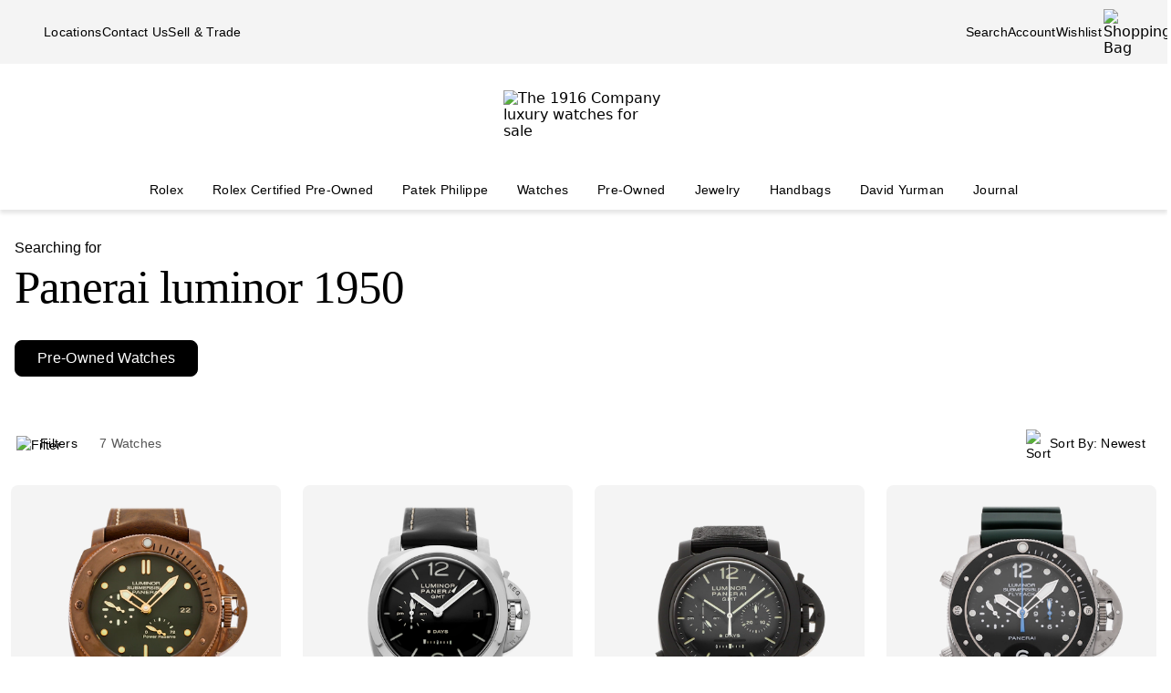

--- FILE ---
content_type: text/html; charset=utf-8
request_url: https://www.the1916company.com/search/pre-owned/?q=Panerai%20luminor%201950
body_size: 63343
content:
<!doctype html><html lang="en-US"><head><script>window.addEventListener('pageshow', (e) => { e && e.persisted && window.location.reload(); });</script><meta name="charset" content="utf-8"/><meta name="viewport" content="width=device-width, initial-scale=1.0, minimum-scale=1.0, maximum-scale=5.0"/><meta name="format-detection" content="telephone=no"/><link rel="preconnect" href="https://watchbox-cdn.imgix.net"/><link rel="preconnect" href="https://the1916company.imgix.net"/><link rel="preconnect" href="https://the1916company-net.imgix.net"/><link rel="preconnect" href="https://www.google.com"/><link rel="preconnect" href="https://api.cquotient.com"/><link rel="preload" href="https://the1916company.imgix.net/fonts/F37Blanka-Regular.woff2" as="font" type="font/woff2" crossorigin="anonymous"/><link rel="preload" href="https://the1916company.imgix.net/fonts/F37CaslonText-RegularCondensed.woff2" as="font" type="font/woff2" crossorigin="anonymous"/><link rel="preload" href="https://the1916company.imgix.net/fonts/F37Blanka-Light.woff2" as="font" type="font/woff2" crossorigin="anonymous"/><link rel="preload" href="https://the1916company.imgix.net/fonts/F37Blanka-RegularExpanded.woff2" as="font" type="font/woff2" crossorigin="anonymous"/><link rel="preload" href="https://the1916company.imgix.net/fonts/F37Blanka-Medium.woff2" as="font" type="font/woff2" crossorigin="anonymous"/><style id="fonts">@font-face{font-display:swap;font-family:"Caslon Text Regular Condensed";font-style:normal;font-weight:400;src:url(https://the1916company.imgix.net/fonts/F37CaslonText-RegularCondensed.woff2) format(woff2),url(https://the1916company.imgix.net/fonts/F37CaslonText-RegularCondensed.woff) format(woff)}
@font-face{font-display:swap;font-family:"Blanka Expanded";font-style:normal;font-weight:400;src:url(https://the1916company.imgix.net/fonts/F37Blanka-RegularExpanded.woff2) format(woff2),url(https://the1916company.imgix.net/fonts/F37Blanka-RegularExpanded.woff) format(woff)}
@font-face{font-display:swap;font-family:"Blanka Expanded";font-style:normal;font-weight:500;src:url(https://the1916company.imgix.net/fonts/F37Blanka-MediumExpanded.woff2) format(woff2),url(https://the1916company.imgix.net/fonts/F37Blanka-MediumExpanded.woff) format(woff)}
@font-face{font-display:swap;font-family:Blanka;font-style:normal;font-weight:300;src:url(https://the1916company.imgix.net/fonts/F37Blanka-Light.woff2) format(woff2),url(https://the1916company.imgix.net/fonts/F37Blanka-Light.woff) format(woff)}
@font-face{font-display:swap;font-family:Blanka;font-style:normal;font-weight:400;src:url(https://the1916company.imgix.net/fonts/F37Blanka-Regular.woff2) format(woff2),url(https://the1916company.imgix.net/fonts/F37Blanka-Regular.woff) format(woff)}
@font-face{font-display:swap;font-family:Blanka;font-style:normal;font-weight:500;src:url(https://the1916company.imgix.net/fonts/F37Blanka-Medium.woff2) format(woff2),url(https://the1916company.imgix.net/fonts/F37Blanka-Medium.woff) format(woff)}
@font-face{font-display:swap;font-family:Blanka;font-style:italic;font-weight:400;src:url(https://the1916company.imgix.net/fonts/F37Blanka-RegularItalic.woff2) format(woff2),url(https://the1916company.imgix.net/fonts/F37Blanka-RegularItalic.woff) format(woff)} @font-face {font-family:'Caslon Fallback';src:local('Arial Narrow');font-style:normal;size-adjust:101%;font-display:swap}
@font-face {font-family:'Blanka Fallback';src:local('Arial');size-adjust:98%;font-display:swap}</style><link href="https://the1916company.imgix.net/favicons/favicon.ico" rel="icon" type="image/x-icon"/><link href="https://the1916company.imgix.net/favicons/favicon.png" rel="alternate icon"/><link href="https://the1916company.imgix.net/favicons/favicon-16x16.png" rel="icon" sizes="16x16"/><link href="https://the1916company.imgix.net/favicons/favicon-32x32.png" rel="icon" sizes="32x32"/><link href="https://the1916company.imgix.net/favicons/favicon-96x96.png" rel="icon" sizes="96x96"/><link href="https://the1916company.imgix.net/favicons/favicon-128x128.png" rel="icon" sizes="128x128"/><link href="https://the1916company.imgix.net/favicons/favicon-192x192.png" rel="icon" sizes="192x192"/><link href="https://the1916company.imgix.net/favicons/apple-touch-icon.png" rel="apple-touch-icon"/><link href="https://the1916company.imgix.net/favicons/favicon-128.png" rel="apple-touch-icon-precomposed"/><link href="https://the1916company.imgix.net/favicons/apple-touch-icon-57x57.png" rel="apple-touch-icon" sizes="57x57"/><link href="https://the1916company.imgix.net/favicons/apple-touch-icon-72x72.png" rel="apple-touch-icon" sizes="72x72"/><link href="https://the1916company.imgix.net/favicons/apple-touch-icon-76x76.png" rel="apple-touch-icon" sizes="76x76"/><link href="https://the1916company.imgix.net/favicons/apple-touch-icon-114x114.png" rel="apple-touch-icon" sizes="114x114"/><link href="https://the1916company.imgix.net/favicons/apple-touch-icon-120x120.png" rel="apple-touch-icon" sizes="120x120"/><link href="https://the1916company.imgix.net/favicons/apple-touch-icon-144x144.png" rel="apple-touch-icon" sizes="144x144"/><link href="https://the1916company.imgix.net/favicons/apple-touch-icon-152x152.png" rel="apple-touch-icon" sizes="152x152"/><link href="https://the1916company.imgix.net/favicons/apple-touch-icon-180x180.png" rel="apple-touch-icon" sizes="180x180"/><meta name="mobile-web-app-capable" content="yes"/><meta name="apple-mobile-web-app-capable" content="yes"/><meta name="apple-mobile-web-app-status-bar-style" content="black-translucent"/><meta name="apple-mobile-web-app-title" content="The 1916 Company"/><meta name="application-name" content="The 1916 Company"/><meta name="msapplication-TileColor" content="#ffc40d"/><meta name="theme-color" content="#ffffff"/><link data-react-helmet="true" rel="canonical" href="https://www.the1916company.com/pre-owned/?q=Panerai%20luminor%201950"/><link data-react-helmet="true" rel="alternate" href="https://www.the1916company.com/search/pre-owned/?q=Panerai+luminor+1950" hrefLang="en-US"/><link data-react-helmet="true" rel="alternate" href="https://www.the1916company.com/search/pre-owned/?q=Panerai+luminor+1950" hrefLang="en"/><link data-react-helmet="true" rel="alternate" href="https://www.the1916company.com/search/pre-owned/?q=Panerai+luminor+1950" hrefLang="x-default"/><meta data-react-helmet="true" name="description" content="Explore our suite of Pre-Owned watches for sale at The 1916 Company."/><meta data-react-helmet="true" name="page-type" content="search"/><meta data-react-helmet="true" name="page-id" content="pre-owned"/><meta data-react-helmet="true" name="last-cache" content="Sat, 31 Jan 2026 01:03:50 GMT"/><meta data-react-helmet="true" http-equiv="content-language" content="en-US"/><meta data-react-helmet="true" name="robots" content="noindex, follow"/><meta data-react-helmet="true" name="robots" content="max-image-preview:large"/><meta data-react-helmet="true" property="og:url" content="https://www.the1916company.com/search/pre-owned/?q=Panerai+luminor+1950"/><meta data-react-helmet="true" property="og:site_name" content="The 1916 Company"/><meta data-react-helmet="true" property="og:locale" content="en_US"/><meta data-react-helmet="true" property="og:type" content="website"/><meta data-react-helmet="true" property="og:title" content="Pre-Owned Watches | The 1916 Company"/><meta data-react-helmet="true" property="og:description" content="Explore our suite of Pre-Owned watches for sale at The 1916 Company."/><meta data-react-helmet="true" property="og:image" content="https://the1916company.imgix.net/1916_og_logo.png"/><meta data-react-helmet="true" property="og:image:alt" content="The 1916 Company"/><meta data-react-helmet="true" name="twitter:card" content="summary"/><meta data-react-helmet="true" name="twitter:title" content="Pre-Owned Watches | The 1916 Company"/><meta data-react-helmet="true" name="twitter:description" content="Explore our suite of Pre-Owned watches for sale at The 1916 Company."/><meta data-react-helmet="true" name="twitter:image" content="https://the1916company.imgix.net/1916_og_logo.png"/><meta data-react-helmet="true" name="twitter:image:alt" content="The 1916 Company"/><meta data-react-helmet="true" name="apple-itunes-app" content="app-id=738072910, app-argument=https://www.the1916company.com/"/><meta data-react-helmet="true" name="facebook-domain-verification" content="2168ylbjs2bqxd2pdlajejabp1qfgb"/><meta data-react-helmet="true" name="p:domain_verify" content="ad9f32857a967c1d492bcfc2df59c312"/><meta data-react-helmet="true" name="wot-verification" content="dc0f62f82f0c7688c5cf"/><meta data-react-helmet="true" name="google-site-verification" content="FOJ3t1Tw2feyl1vaWQnSbqtplwhFc-onBzDY4_6F824"/><meta data-react-helmet="true" property="fb:app_id" content="282647099973572"/><style data-react-helmet="true" id="css-SiteTemplate">.body-fixed [data-fixed-disable]{pointer-events:none;-webkit-user-select:none;user-select:none}.body-fixed [data-fixed-reduce]{z-index:99}.body-modal [data-has-modal]{z-index:2147483647}.grecaptcha-badge{visibility:hidden}*,:after,:before{box-sizing:border-box}html{font-family:system-ui,Segoe UI,Roboto,Helvetica,Arial,sans-serif,Apple Color Emoji,Segoe UI Emoji;line-height:1.15;-webkit-text-size-adjust:100%;tab-size:4}body{margin:0}hr{color:inherit;height:0}abbr[title]{text-decoration:underline;-webkit-text-decoration:underline dotted;text-decoration:underline dotted}b,strong{font-weight:bolder}code,kbd,pre,samp{font-family:ui-monospace,SFMono-Regular,Consolas,Liberation Mono,Menlo,monospace;font-size:1em}small{font-size:80%}sub,sup{font-size:75%;line-height:0;position:relative;vertical-align:initial}sub{bottom:-.25em}sup{top:-.5em}table{border-color:inherit;text-indent:0}button,input,optgroup,select,textarea{font-family:inherit;font-size:100%;line-height:1.15;margin:0}button,select{text-transform:none}[type=button],[type=reset],[type=submit],button{-webkit-appearance:button}::-moz-focus-inner{border-style:none;padding:0}:-moz-focusring{outline:1px dotted ButtonText}:-moz-ui-invalid{box-shadow:none}legend{padding:0}progress{vertical-align:initial}::-webkit-inner-spin-button,::-webkit-outer-spin-button{height:auto}[type=search]{-webkit-appearance:textfield;outline-offset:-2px}::-webkit-search-decoration{-webkit-appearance:none}::-webkit-file-upload-button{-webkit-appearance:button;font:inherit}summary{display:list-item}:root{--page-gutter:16px;--page-gutter-t:16px;--page-gutter-b:0}@media(min-width:1280px){:root{--page-gutter:48px}}.app-max-width{margin-left:auto;margin-right:auto;max-width:calc(1490px + var(--page-gutter)*2);width:100%}.page{display:flex;flex-direction:column;min-height:100dvh;width:100%}.page--checkout{background-color:#f4f4f4}.page--no-footer{display:block;min-height:unset}.header{flex-shrink:0}.content{flex:1 0 auto}footer{flex-shrink:0}:root,body,html{overscroll-behavior:none}body{color:#000}h1,h2,h3,h4,h5,h6,p{margin:0}img{color:#000;display:block;height:auto;max-width:100%}iframe{border-width:0}menu,ol,ul{list-style:none;margin:0;padding:0}a,a:hover{-webkit-text-decoration:none;text-decoration:none}.u-placeholder{display:none;height:0;opacity:0;pointer-events:none;-webkit-user-select:none;user-select:none;visibility:hidden;width:0}.u-hidden{display:none!important}@media(max-width:767.98px){.u-hidden-mobile{display:none!important}}@media(min-width:1024px){.u-hidden-desktop{display:none!important}}@media(min-width:768px)and (max-width:1023.98px){.u-hidden-tablet{display:none!important}}.u-sr-only{border:0!important;clip:rect(1px,1px,1px,1px)!important;clip-path:inset(50%)!important;height:1px!important;margin:-1px!important;overflow:hidden!important;padding:0!important;position:absolute!important;white-space:nowrap!important;width:1px!important}.u-no-wrap{white-space:nowrap}.wait [data-wait-vanish],.wait [data-wait]{opacity:.5!important}.wait [data-wait-vanish],.wait [data-wait-vanish] *,.wait [data-wait],.wait [data-wait] *{pointer-events:none;-webkit-user-select:none;user-select:none}.wait [data-wait-vanish]{opacity:0!important}.wait [data-wait-disable],.wait [data-wait-disable] *{pointer-events:none;-webkit-user-select:none;user-select:none}.wait [data-wait-btn]{opacity:.5!important}.wait [data-wait-btn] span{display:none}.wait [data-wait-btn]:after{content:"Please wait...";display:block;text-indent:0}[data-loading]{background-color:#262626;height:2px;left:0;max-width:0;opacity:0;pointer-events:none;position:fixed;top:0;-webkit-user-select:none;user-select:none;width:100vw;z-index:2147483647}[data-body=none] [data-loading]{max-width:0;opacity:1;transition:none}[data-body=loading] [data-loading]{max-width:90dvw;opacity:1;transition:max-width 3s ease-in-out}[data-body=stalled] [data-loading]{max-width:99dvw;opacity:1;transition:max-width 10s ease-in-out}[data-body=completed] [data-loading],[data-body=escape] [data-loading]{max-width:100dvw;opacity:0;transition:opacity .3s ease-in-out}</style><style data-react-helmet="true" id="css-SiteHeader">.SiteHeader_main{background-color:#fff;z-index:152}.SiteHeader_mini{display:none}@media(min-width:1024px){.SiteHeader_mini{display:block;left:0;position:fixed;right:0;top:0;z-index:1}}.SiteHeader_header{background-color:#fff} </style><style data-react-helmet="true" id="css-DesktopBanner">.DesktopBanner_container{box-shadow:0 4px 4px 0 #0000001a;display:none;position:relative}@media(min-width:1024px){.DesktopBanner_container{display:block}}.DesktopBanner_main-banner-container{background-color:#f4f4f4}.DesktopBanner_main-banner{display:flex;justify-content:space-between;padding:.5rem var(--page-gutter)}.DesktopBanner_main-banner__items{align-items:center;display:flex;flex-direction:row;gap:2rem}.DesktopBanner_main-banner__text{color:#000;font-family:Blanka,Blanka Fallback,sans-serif;font-size:14px;font-weight:300;letter-spacing:.0175rem;line-height:1.25rem;-webkit-text-decoration:none;text-decoration:none}.DesktopBanner_lower-banner{background-color:#fff}</style><style data-react-helmet="true" id="css-SearchButton">.search-button{background:none;border:none;cursor:pointer;outline:none;padding:0}.search-button--with-text{align-items:center;color:#000;display:flex;font-family:Blanka,Blanka Fallback,sans-serif;font-size:14px;font-weight:300;font-weight:300!important;gap:.25rem;justify-content:center;letter-spacing:.0175rem;line-height:1.25rem;vertical-align:middle}</style><style data-react-helmet="true" id="css-DesktopPlaques">.DesktopPlaques_container{align-items:center;display:flex;flex-direction:row;height:116px;justify-content:space-between;max-height:116px;min-height:116px;padding:1.5rem var(--page-gutter) .75rem}.DesktopPlaques_container__left,.DesktopPlaques_container__right{flex-basis:0;flex-grow:1}.DesktopPlaques_container__right{display:flex;justify-content:flex-end}.DesktopPlaques_container__logo{height:70px}</style><style data-react-helmet="true" id="css-DesktopNav">.subnav{background-color:#fff;border-top:1px solid #e9e9e9;box-shadow:0 44px 82px -47px #0006;left:0;padding-bottom:2rem;padding-top:2rem;position:absolute;top:100%;width:100%}.subnav__container{--gap:3rem;display:flex;gap:var(--gap);justify-content:space-between;padding-left:var(--page-gutter);padding-right:var(--page-gutter)}@media(min-width:1546px){.subnav__container{--gap:7rem}}.subnav__content{display:flex;flex-grow:0;gap:var(--gap)}.subnav__asset{flex-grow:0;flex-shrink:1}@media(min-width:1024px)and (max-width:1279.98px){.subnav__asset{display:none}}.subnav__asset img{height:310px!important;object-fit:cover!important;width:423px!important}.subnav__heading{color:#555;display:block;font-family:Blanka,Blanka Fallback,sans-serif;font-size:.875rem;font-weight:300;line-height:1.05rem;margin-bottom:1.5rem;width:max-content}.subnav__links{display:grid;gap:1rem 3.75rem;grid-auto-flow:column;grid-template-rows:repeat(6,auto)}.subnav__item{width:max-content}.subnav__link{color:#262626;cursor:pointer;font-family:Blanka,Blanka Fallback,sans-serif;font-size:14px;font-weight:300;letter-spacing:.0175rem;line-height:1.25rem;padding-bottom:5px;text-transform:none}.subnav__link:hover{border-bottom:2px solid #000}.subnav__link--highlight{color:#b93535}.subnav__link--bold{font-family:Blanka,Blanka Fallback,sans-serif;font-size:14px;font-weight:400;letter-spacing:.0175rem;line-height:1.25rem}.subnav__link--margin{display:inline-block;margin-top:1.5rem}.DesktopNav_desktop-nav-items{align-items:center;background-color:#fff;display:flex;flex-direction:row;gap:.75rem;justify-content:space-between}@media(min-width:1280px){.DesktopNav_desktop-nav-items{gap:.5rem;justify-content:center}}.DesktopNav_desktop-nav-items:has(.desktop-nav-item:focus-within) .desktop-nav-item:not(:focus-within){--dropdown-display:none!important}.DesktopNav_desktop-nav-items--disable{pointer-events:none;-webkit-user-select:none;user-select:none}.DesktopNav_desktop-nav-items--full{padding:0 var(--page-gutter)}.DesktopNav_desktop-nav-items--mini{gap:5px;justify-content:space-between;padding:0 var(--page-gutter) 0}@media(min-width:1280px){.DesktopNav_desktop-nav-items--mini{gap:0}}@media(min-width:1546px){.DesktopNav_desktop-nav-items--mini{gap:.5rem}}.DesktopNav_desktop-nav-items__left,.DesktopNav_desktop-nav-items__right{flex-basis:0;flex-grow:1}.DesktopNav_desktop-nav-items__right{display:flex;justify-content:flex-end}.desktop-nav-item{--dropdown-display:none;--border-width:2px;border-bottom:var(--border-width) solid #fff;padding-bottom:calc(.75rem - var(--border-width));padding-left:6px;padding-right:6px;padding-top:.75rem}@media(min-width:1280px){.desktop-nav-item{padding-left:1rem;padding-right:1rem}}.desktop-nav-item:focus-within,.desktop-nav-item:hover{--dropdown-display:block;border-color:#000}.desktop-nav-item__link{color:#000;cursor:pointer;font-family:Blanka,Blanka Fallback,sans-serif;font-size:14px;font-weight:400;letter-spacing:.0175rem;line-height:1.25rem}.desktop-nav-item__dropdown{display:var(--dropdown-display)}</style><style data-react-helmet="true" id="css-MobileBanner">.MobileBanner_placeholder{background:#000;height:103px;position:relative}@media(min-width:1024px){.MobileBanner_placeholder{display:none;height:0;overflow:hidden;pointer-events:none;-webkit-user-select:none;user-select:none;visibility:hidden}}.MobileBanner_placeholder--hide{display:none;height:0;overflow:hidden;pointer-events:none;-webkit-user-select:none;user-select:none;visibility:hidden}.MobileBanner_container{background-color:#fff;box-shadow:0 4px 4px 0 #0000001a;display:flex;flex-direction:column;left:0;position:sticky;top:0;width:100dvw;z-index:151}@media(min-width:1024px){.MobileBanner_container{display:none}}.MobileBanner_container--relative{position:relative}.MobileBanner_mobile-banner{align-items:center;border-top:1px solid #e9e9e9;display:flex;justify-content:space-between;padding:.75rem 1rem}.MobileBanner_mobile-banner__left,.MobileBanner_mobile-banner__right{flex-basis:0;flex-grow:1}.MobileBanner_mobile-banner__right{display:flex;justify-content:flex-end}.MobileBanner_mobile-banner__items{display:flex;gap:1rem}.MobileBanner_search{padding:0 1rem .75rem;position:relative}.MobileBanner_search__bar{align-items:center;background:#f4f4f4;border-color:none;border-radius:8px;display:flex;gap:0;height:32px;padding:0 6px;width:100%}.MobileBanner_search__icon,.MobileBanner_search__text{flex-grow:0}.MobileBanner_search__button:not(#\#){--btn-padding:1px 6px 0 6px!important;--btn-padding-x:6px!important;--btn-width:100%!important;--btn-height:32px!important}.MobileBanner_search__button{-webkit-appearance:none;appearance:none;background:none;border:none;color:#000;cursor:pointer;font-family:Blanka,Blanka Fallback,sans-serif;font-size:.875rem;font-weight:400;letter-spacing:.0175rem;line-height:1;text-align:left}</style><style data-react-helmet="true" id="css-ShoppingBag">.ShoppingBag_icon{position:relative}.ShoppingBag_icon__shop-count{color:#000;font-family:Blanka,Blanka Fallback,sans-serif;font-size:.875rem;font-weight:500;line-height:1.05rem;line-height:1;position:absolute;right:-18px;top:0;width:20px}@media(max-width:1023.8px){.ShoppingBag_icon__shop-count{color:#000}}</style><style data-react-helmet="true" id="css-WLP">.WLP_wlp{margin:0 auto;max-width:1344px;width:100%}.WLP_wlp__none{align-items:center;display:flex;flex-direction:column;gap:16px;justify-content:center;margin:24px auto;padding:0 16px;vertical-align:middle}.WLP_wlp__none-btn{max-width:343px;width:100%}</style><style data-react-helmet="true" id="css-FiltersAndSort">.FiltersAndSort_ref{height:1px;opacity:0;overflow:hidden;pointer-events:none;-webkit-user-select:none;user-select:none;visibility:hidden;width:100%}.FiltersAndSort_container{background-color:#fffffff2;margin:0 auto;max-width:1344px;position:sticky;top:0;transform:translateY(-1px);transition:transform .2s linear,opacity .3s ease-in-out!important;width:100%;z-index:145}.FiltersAndSort_container--sticky{left:0;right:0;width:100dvw}.FiltersAndSort_container--offset:is(.FiltersAndSort_container--sticky){transform:translateY(var(--offset-top))}.FiltersAndSort_columns{align-items:center;display:flex;justify-content:space-between;margin:0;padding:16px;width:100%}.FiltersAndSort_column{padding:0}.FiltersAndSort_column--hide{display:none;visibility:hidden}@media(max-width:767.98px){.FiltersAndSort_column--desktop{display:none;visibility:hidden}}@media(min-width:768px){.FiltersAndSort_column--mobile{display:none;visibility:hidden}.FiltersAndSort_column--desktop{padding-left:12px}}.FiltersAndSort_column__wrap{align-items:center;display:flex;justify-content:center;vertical-align:middle;white-space:nowrap}.FiltersAndSort_column__svg{height:24px;margin:4px 4px 0 0;max-height:24px;max-width:24px;width:24px}.FiltersAndSort_column__button{align-items:center;background:none;border:none;cursor:pointer;display:flex;justify-content:center;margin:0 8px 0 0;outline:none;padding:0;vertical-align:middle}.FiltersAndSort_column__button:focus-visible{outline:1px solid #000!important}.FiltersAndSort_column__span,.FiltersAndSort_column__value{font-family:Blanka,Blanka Fallback,sans-serif;font-size:14px;font-weight:300;letter-spacing:.0175rem;line-height:1.25rem}.FiltersAndSort_column__value{color:#000;display:inline;margin-left:4px;visibility:visible}@media(max-width:320px){.FiltersAndSort_column__value{display:none;visibility:hidden}}.FiltersAndSort_column__value--mobile{display:block;visibility:visible}.FiltersAndSort_column__value--desktop{display:none;visibility:hidden}@media(min-width:768px){.FiltersAndSort_column__value--mobile{display:none;visibility:hidden}.FiltersAndSort_column__value--desktop{display:block;visibility:visible}}.FiltersAndSort_column__text{color:#555;white-space:nowrap}.FiltersAndSort_column__prefix,.FiltersAndSort_column__text{font-family:Blanka,Blanka Fallback,sans-serif;font-size:14px;font-weight:300;letter-spacing:.0175rem;line-height:1.25rem}.FiltersAndSort_column__prefix{color:#000;display:none;visibility:hidden}@media(min-width:320px){.FiltersAndSort_column__prefix--filter{display:inline;visibility:visible}}@media(min-width:500px){.FiltersAndSort_column__prefix--sortby{display:inline;visibility:visible}}.FiltersAndSort_column__sorts{position:relative;z-index:450}.FiltersAndSort_column__sorts-button{background:none;border:none;color:#000;cursor:pointer;justify-content:left;outline:none;padding:8px;text-align:left;width:100%}.FiltersAndSort_column__sorts-button:focus-visible{outline:1px solid #000!important}.FiltersAndSort_column__sorts-button:active,.FiltersAndSort_column__sorts-button:hover{background-color:#dfddd2}.FiltersAndSort_column__sorts-options{background-color:#fff;border:1px solid #d9d9d9;list-style:none;margin:0;padding:0;position:absolute;right:0;top:calc(100% - 4px);white-space:nowrap;z-index:450}.FiltersAndSort_column__sorts-option{border-bottom:1px solid #d9d9d9;font-family:Blanka,Blanka Fallback,sans-serif;font-size:14px;font-weight:300;letter-spacing:.0175rem;line-height:1.25rem}.FiltersAndSort_column__sorts-option:last-child{border-bottom:none}.FiltersAndSort_column__sorts-option:hover{background-color:#e9e9e9}.FiltersAndSort_column__sorts-option--mobile{display:block;visibility:visible}.FiltersAndSort_column__sorts-option--desktop{display:none;visibility:hidden}@media(min-width:768px){.FiltersAndSort_column__sorts-option--mobile{display:none;visibility:hidden}.FiltersAndSort_column__sorts-option--desktop{display:block;visibility:visible}}@media(max-width:420px){.FiltersAndSort_columns--sticky .column__prefix--filter,.FiltersAndSort_columns--sticky .column__value{display:none;visibility:hidden}.FiltersAndSort_columns--sticky .column__button{margin-right:0}}</style><style data-react-helmet="true" id="css-HeaderSearch">.HeaderSearch_container{margin:0 0 36px;padding:0 16px;transition:opacity .15s}.HeaderSearch_container--mini{display:none;margin:0;opacity:0;padding:0}.HeaderSearch_container--show{display:block;opacity:1}.HeaderSearch_h2{font-family:Blanka,Blanka Fallback,sans-serif;font-size:1rem;font-weight:300;line-height:1.25;margin:32px 0 0}.HeaderSearch_h3{font-family:Caslon Text Regular Condensed,Caslon Fallback,serif;font-size:3.188rem;font-weight:400;letter-spacing:-.06375rem;line-height:1;margin:8px 0 0}.HeaderSearch_search{border:none;border-bottom:1px solid #000;display:none;margin:32px auto 0;max-width:calc(100% - 64px);padding:0 0 8px;width:384px}@media(min-width:1024px){.HeaderSearch_search{align-items:center;display:flex;gap:12px;justify-content:center;vertical-align:middle}}.HeaderSearch_search__icon{margin:0 0 0 8px;padding:0 0 0 4px}.HeaderSearch_search__input{border:0;color:#434343;font-family:Blanka,Blanka Fallback,sans-serif;font-size:1rem;font-weight:300;letter-spacing:.02rem;line-height:1.375rem;margin:0;outline:none;width:100%}@supports(-webkit-touch-callout:none){.HeaderSearch_search__input,.HeaderSearch_search__input:focus{font-size:16px!important}}.HeaderSearch_search__input:active,.HeaderSearch_search__input:focus{outline:none}.HeaderSearch_no-results{padding:0 32px}.HeaderSearch_no-results--center{align-items:center;display:flex;flex-direction:column;gap:0;justify-content:center;vertical-align:middle}.HeaderSearch_u-no-wrap{white-space:nowrap}.HeaderSearch_sorry{font-family:Caslon Text Regular Condensed,Caslon Fallback,serif;font-size:1.75rem;font-weight:400;letter-spacing:-.035rem;line-height:1;margin:32px 0 0;max-width:800px;overflow-wrap:break-word;text-align:center;width:100%}.HeaderSearch_inline{margin:24px 0 0}.HeaderSearch_center{margin:32px auto 0;text-align:center}.HeaderSearch_text{font-family:Blanka,Blanka Fallback,sans-serif;font-size:1rem;font-weight:300;letter-spacing:.02rem;line-height:1.375rem}.HeaderSearch_link{margin:0 0 0 4px}.HeaderSearch_pills{align-items:flex-start;display:inline-flex;gap:16px;margin:32px 0 0}.HeaderSearch_pills--mini{margin:0}.HeaderSearch_pills--tight{display:block;margin-top:12px}@media(max-width:799.98px){.HeaderSearch_pills{gap:8px}}.HeaderSearch_pills__item{align-items:center;background-color:#fff;border:1px solid #000;border-radius:8px;display:flex;font-family:Blanka,Blanka Fallback,sans-serif;font-size:1rem;font-weight:300;height:40px;justify-content:center;letter-spacing:.02rem;line-height:1.375rem;margin:0;padding:0 24px}.HeaderSearch_pills__item--active{background-color:#000}@media(max-width:799.98px){.HeaderSearch_pills__item{height:30px;padding:0 8px}.HeaderSearch_pills__item--mobile{display:block;visibility:visible}.HeaderSearch_pills__item--desktop{display:none;visibility:hidden}}@media(min-width:800px){.HeaderSearch_pills__item--desktop{display:block;visibility:visible}.HeaderSearch_pills__item--mobile{display:none;visibility:hidden}}.HeaderSearch_pills__item--tight{color:#000;font-family:Blanka,Blanka Fallback,sans-serif;font-size:.875rem;font-weight:500;height:auto!important;line-height:1.05rem;margin-bottom:12px;min-height:26px;padding:4px 10px}@media(min-width:564.02px){.HeaderSearch_pills__item--tight{display:inline-flex;font-family:Blanka,Blanka Fallback,sans-serif;font-size:1rem;font-weight:500;line-height:1.25;margin-right:12px;white-space:nowrap;width:auto}}.HeaderSearch_pills__item-link{color:#000}.HeaderSearch_pills__item-link--active{color:#fff}.search-heading>.search-heading__subtitle{display:block;font-family:Blanka,Blanka Fallback,sans-serif;font-size:1rem;font-weight:300;line-height:1.25;margin:32px 0 0}.search-heading>.search-heading__query{font-family:Caslon Text Regular Condensed,Caslon Fallback,serif;font-size:3.188rem;font-weight:400;letter-spacing:-.06375rem;line-height:1;margin:8px 0 0;--btn-border-height:0;--btn-width:auto;display:block}</style><style data-react-helmet="true" id="css-Btn">.Btn_btn{--default--btn-width:100%;--btn-bg-color:#000;--btn-label-color:#fff;--btn-border-color:var(--btn-bg-color);--btn-padding-x:24px;--btn-height:var(--btn-height-override,2.5rem);--btn-width:var(--btn-width-override,100%);--btn-cursor:pointer;--btn-text-transform:uppercase;--btn-align-text:center;align-items:center;background-color:var(--btn-bg-color);border:1px solid var(--btn-border-color);border-radius:var(--btn-border-radius,8px);color:var(--btn-label-color);cursor:var(--btn-cursor);display:flex;font-family:Blanka,Blanka Fallback,sans-serif;font-size:.875rem;font-weight:400;gap:.5rem;justify-content:center;letter-spacing:.01313rem;line-height:1;min-height:var(--btn-height);padding:0 var(--btn-padding-x);text-align:var(--btn-align-text);-webkit-text-decoration:none;text-decoration:none;text-transform:uppercase;text-transform:var(--btn-text-transform);transition:background-color .12s ease,border-color .12s ease,color .12s ease;width:var(--btn-width,var(--default--btn-width));-webkit-tap-highlight-color:rgba(0,0,0,0)}@media(hover:hover){.Btn_btn:hover{--btn-bg-color:#dfddd2;--btn-label-color:#000}}.Btn_btn:active{--btn-bg-color:#9c9a90}.Btn_btn:disabled{--btn-bg-color:#e9e9e9;--btn-label-color:#434343;--btn-cursor:default}.Btn_btn--secondary{--btn-bg-color:#0000;--btn-border-color:#000;--btn-label-color:#000}@media(hover:hover){.Btn_btn--secondary:hover{--btn-border-color:var(--btn-bg-color)}}.Btn_btn--link,.Btn_btn--subtle{--btn-bg-color:#0000;--btn-label-color:#000}.Btn_btn--link{--btn-border-color:#000;--btn-padding-x:0;--btn-width:auto;--btn-height:auto;--btn-text-transform:none;--btn-align-text:left;--btn-border-height:2px;border-radius:0;border-width:0;border-bottom:var(--btn-border-height) solid var(--btn-border-color);cursor:pointer;display:inline-flex;font-size:inherit;font-weight:inherit}@media(hover:hover){.Btn_btn--link:hover{--btn-bg-color:#0000;--btn-label-color:#7b7b7b;--btn-border-color:#7b7b7b}}.Btn_btn--icon{--btn-bg-color:#0000;--btn-label-color:#000;--btn-padding-x:0;--btn-width:auto;--btn-height:auto;--btn-text-transform:none;--btn-align-text:left;--btn-border-radius:0;border-radius:var(--btn-border-radius);border-width:0}@media(hover:hover){.Btn_btn--icon:hover{--btn-bg-color:#0000}}.Btn_btn--sm{--btn-height:2.25rem;font-family:Blanka,Blanka Fallback,sans-serif;font-size:.625rem;font-weight:400;letter-spacing:.0125rem;line-height:.875rem;text-transform:uppercase}.Btn_btn--lg{--btn-height:2.75rem}</style><style data-react-helmet="true" id="css-Tile">.grid{align-items:flex-start;display:grid;grid-template-columns:repeat(2,1fr);justify-content:center;justify-items:center;margin:8px auto 24px;grid-gap:12px;padding:0 12px}@media(min-width:768px){.grid{grid-template-columns:repeat(4,1fr);grid-gap:24px}.grid,.grid--3{align-items:flex-start;display:grid;justify-content:center;justify-items:center}.grid--3{grid-template-columns:repeat(3,1fr);grid-gap:24px}}.Tile_grid{align-items:flex-start;display:grid;grid-template-columns:repeat(2,1fr);justify-content:center;justify-items:center;margin:8px auto 24px;grid-gap:12px;padding:0 12px}@media(min-width:768px){.Tile_grid{align-items:flex-start;display:grid;grid-template-columns:repeat(4,1fr);justify-content:center;justify-items:center;grid-gap:24px}}.Tile_changing{opacity:.5;transition:opacity .3s ease-in-out 0s}.Tile_tile,.Tile_tile-wrap{height:100%;width:100%}.Tile_tile{z-index:1}.Tile_tile__product-details{margin-bottom:.25rem}@media(min-width:768px){.Tile_tile__product-details{margin-bottom:.5rem}}.Tile_tile__badge{left:6px;position:absolute;top:4px;z-index:4}.Tile_container,.Tile_container__wrap{position:relative;width:100%}.Tile_container__wrap{display:flex;flex-direction:column;height:100%;justify-content:space-between}.Tile_container__counter{background:#fff3;bottom:12px;font-family:Blanka,Blanka Fallback,sans-serif;font-size:14px;font-weight:300;letter-spacing:.0175rem;line-height:1.25rem;opacity:0;padding:0 4px;pointer-events:none;position:absolute;right:0;transition:opacity .3s ease-in-out 0s;z-index:4}.Tile_container__counter--show{opacity:1;pointer-events:all}.Tile_container__counter-from{color:#000}.Tile_container__counter-to{color:#7b7b7b}.Tile_container__link{color:#000;-webkit-text-decoration:none;text-decoration:none}.Tile_container__imgs{scrollbar-width:none;-ms-overflow-style:none;display:flex;overflow-x:auto;scroll-behavior:smooth;scroll-snap-type:x mandatory;-webkit-overflow-scrolling:touch;z-index:2}.Tile_container__imgs::-webkit-scrollbar{display:none}.Tile_container__imgs::-webkit-scrollbar-thumb,.Tile_container__imgs::-webkit-scrollbar-track{border-radius:0}.Tile_container__img-wrapper{aspect-ratio:1/1;display:flex;flex-shrink:0;margin-bottom:.5rem;position:relative;scroll-snap-align:start;width:100%;z-index:3}.Tile_container__img{background-color:#fff;border-radius:8px;height:auto;max-width:100%;overflow:hidden;width:100%}.Tile_container__img--clear,.Tile_container__img--gray,.Tile_container__img--trim{background:#f4f4f4}.Tile_container__img--original{background-color:#fff}.Tile_container__brand{font-family:Blanka,Blanka Fallback,sans-serif;font-size:.625rem;font-weight:400;letter-spacing:.0125rem;line-height:.875rem;text-transform:uppercase}@media(min-width:768px){.Tile_container__brand{color:#262626;font-family:Blanka,Blanka Fallback,sans-serif;font-size:.875rem;font-weight:400;letter-spacing:.0175rem;line-height:1}}.Tile_container__name{display:-webkit-box;font-family:Blanka,Blanka Fallback,sans-serif;font-size:14px;font-weight:400;letter-spacing:.0175rem;-webkit-line-clamp:var(--rows,2);line-clamp:var(--rows,2);line-height:1.25rem;-webkit-box-orient:vertical;overflow:hidden}@media(min-width:768px){.Tile_container__name{font-family:Blanka,Blanka Fallback,sans-serif;font-size:1rem;font-weight:400;letter-spacing:.02rem;line-height:1.375rem}}@media(max-width:767.98px){.Tile_container__name--rows-3-mobile{--rows:3}}.Tile_container__ref-no{color:#555;font-family:Blanka,Blanka Fallback,sans-serif;font-size:.75rem;font-weight:400;letter-spacing:.015rem;line-height:.875rem;margin-top:.25rem}@media(min-width:768px){.Tile_container__ref-no{font-family:Blanka,Blanka Fallback,sans-serif;font-size:14px;font-weight:300;letter-spacing:.0175rem;line-height:1.25rem;margin-top:0}}.Tile_container__price{--display-price-gap:0;--display-price-grid:1fr;align-items:flex-end;display:flex;font-family:Blanka,Blanka Fallback,sans-serif;font-size:1rem;font-weight:300;letter-spacing:.02rem;line-height:1.375rem;min-height:2.625rem}.Tile_container__price--text-center{text-align:center}@media(min-width:1024px){.Tile_container__price{--display-price-gap:0.75rem;--display-price-grid:repeat(2,max-content);display:block;min-height:auto}}.Tile_container__price .current-price{color:#000;grid-row-start:2}@media(min-width:1024px){.Tile_container__price .current-price{grid-row-start:auto}}.Tile_container__price .list-price{color:#434343;font-family:Blanka,Blanka Fallback,sans-serif;font-size:14px;font-weight:300;grid-row-start:1;letter-spacing:.0175rem;line-height:1.25rem}@media(min-width:1024px){.Tile_container__price .list-price{grid-row-start:auto}}.Tile_container__vat{font-family:Blanka,Blanka Fallback,sans-serif;font-size:.75rem;font-weight:400;letter-spacing:.015rem;line-height:.875rem;margin-top:.5rem;text-align:center}</style><style data-react-helmet="true" id="css-Badge">.Badge_badge{--badge-color-bg:#dfddd2;--badge-color-text:#000;background-color:var(--badge-color-bg);border-radius:4px;display:inline-flex;font-family:Blanka,Blanka Fallback,sans-serif;font-size:.625rem;font-weight:400;gap:.25rem;justify-content:center;letter-spacing:.0125rem;line-height:.875rem;padding:4px;text-transform:uppercase}.Badge_badge--salmon{--badge-color-bg:#fad5bc}.Badge_badge__label{color:var(--badge-color-text)}</style><style data-react-helmet="true" id="css-DisplayPrice">.DisplayPrice_display-price{align-items:center;display:grid;gap:var(--display-price-gap,1rem);grid-template-columns:var(--display-price-grid,repeat(var(--display-price-cols,2),max-content));position:relative}.DisplayPrice_display-price__sr{height:100%;left:0;opacity:0;position:absolute;top:0;width:100%}.DisplayPrice_display-price__price{font-family:Blanka,Blanka Fallback,sans-serif;font-size:1rem;font-weight:400;letter-spacing:.02rem;line-height:1.375rem}.DisplayPrice_list-price{-webkit-text-decoration:line-through;text-decoration:line-through}.DisplayPrice_vat-msg{color:var(--vat-color,#5c7b77);font-family:Blanka,Blanka Fallback,sans-serif;font-size:.75rem;font-weight:400;letter-spacing:.015rem;line-height:.875rem;margin-top:.25rem}:global(.list-price){-webkit-text-decoration:line-through;text-decoration:line-through}</style><style data-react-helmet="true" id="css-ContactHub">.ContactHub_ti-launcher{bottom:10px;filter:drop-shadow(0 3px 3px rgba(0,0,0,.12)) drop-shadow(0 5px 3px rgba(0,0,0,.3)) drop-shadow(0 8px 4px rgba(0,0,0,.14));opacity:0;pointer-events:none;position:fixed;right:10px;transition:opacity .6s ease-in-out 0s;z-index:400}.ContactHub_ti-launcher--show{opacity:1;pointer-events:all}.ContactHub_ti-launcher__button{font-family:Blanka,Blanka Fallback,sans-serif;font-size:.625rem;font-weight:400;letter-spacing:.0125rem;line-height:.875rem;text-transform:uppercase;--btn-dim:4.0625rem;align-items:center;background-color:#dfddd2;border-radius:50%;border-width:0;color:#000;cursor:pointer;display:flex;flex-direction:column;gap:0;height:var(--btn-dim);justify-content:center;position:relative;width:var(--btn-dim)}@media(min-width:1024px){.ContactHub_ti-launcher__button{--btn-dim:4.375rem}}</style><style data-react-helmet="true" id="css-Icon">.Icon_icon{display:inline-block;height:24px;max-height:24px;max-width:24px;padding:2px;width:24px}.Icon_icon--16{height:16px;max-height:16px;max-width:16px;width:16px}.Icon_icon--32{height:32px;max-height:32px;max-width:32px;width:32px}</style><style data-react-helmet="true" id="css-Footer">.Footer_main{background-color:#dfddd2;color:#000;margin:4px 0 0;min-height:540px;padding:24px 0 0;width:100%}@media(max-width:768px){.Footer_main{padding-bottom:56px}}</style><title data-react-helmet="true">Pre-Owned Watches | The 1916 Company</title></head><body><div><svg xmlns="http://www.w3.org/2000/svg" xmlns:xlink="http://www.w3.org/1999/xlink" style="position: absolute; width: 0; height: 0" aria-hidden="true" id="__SVG_SPRITE_NODE__"></svg></div><div class="bar" data-loading="true"></div><div class="react-target"><script>window.__AudioEyeSiteHash = "13b4dd5d8118673093b0ac301cfc8304"</script><div id="app"><div class="page"><div class="SiteHeader_main header" data-fixed-disable="true"><header class="SiteHeader_header header"><div class="DesktopBanner_container desktop-banner"><div class="DesktopBanner_main-banner-container"><nav aria-label="Main" class="DesktopBanner_main-banner app-max-width"><div class="DesktopBanner_main-banner__items"><a href="/about-us/our-locations/" class="DesktopBanner_main-banner__text" data-escape="true">Locations</a><a href="/contact-us/" class="DesktopBanner_main-banner__text" data-escape="true">Contact Us</a><a href="/sell-and-trade/" class="DesktopBanner_main-banner__text" data-escape="true">Sell &amp; Trade</a></div><div class="DesktopBanner_main-banner__items"><button class="Btn_btn Btn_btn--icon search-button search-button--with-text"><img src="/mobify/bundle/1137/static/image/ns-company-24.svg#search" class="Icon_icon" width="24" height="24" alt=""/>Search</button><a href="/login/" data-link="login" class="DesktopBanner_main-banner__text">Account</a><a href="/wishlist/" class="DesktopBanner_main-banner__text" data-escape="true">Wishlist</a><a href="/bag/" aria-label="Shopping Bag" class="ShoppingBag_icon"><img src="/mobify/bundle/1137/static/image/ns-company-24.svg#shoppingBag" class="Icon_icon" role="img" width="24" height="24" alt="Shopping Bag"/><span class="ShoppingBag_minicart-quantity ShoppingBag_icon__shop-count" data-testid="minicart-quantity"></span></a></div></nav></div><div class="DesktopBanner_lower-banner"><div class="app-max-width"><div class="DesktopPlaques_container"><div class="DesktopPlaques_container__left"><div></div></div><a href="/" aria-label="Home"><img src="/mobify/bundle/1137/static/image/logo-176x100__dark.svg" loading="lazy" alt="The 1916 Company luxury watches for sale" width="176" height="100" class="DesktopPlaques_container__logo"/></a><div class="DesktopPlaques_container__right"><div></div></div></div><nav class="DesktopNav_desktop-nav-items DesktopNav_desktop-nav-items--full"><div class="desktop-nav-item"><a href="/rolex/" aria-haspopup="true" class="nav-link desktop-nav-item__link" data-escape="true">Rolex</a><div class="desktop-nav-item__dropdown subnav"><div class="subnav__container app-max-width"><div class="subnav__content"><div><span class="subnav__heading" id="subnav-3627ce96-6fd1-4b01-8aae-895af9eb0611">Rolex | The 1916 Company</span><ul class="subnav__links" aria-describedby="subnav-3627ce96-6fd1-4b01-8aae-895af9eb0611"><li class="subnav__item"><a href="/rolex/" class="nav-link subnav__link" data-escape="true">Discover Rolex</a></li><li class="subnav__item"><a href="/rolex/rolex-collection/" class="nav-link subnav__link" data-escape="true">Rolex Collection</a></li><li class="subnav__item"><a href="/rolex/new-watches/" class="nav-link subnav__link" data-escape="true">New Watches</a></li></ul></div><div><span class="subnav__heading" id="subnav-f89e71f7-3daa-4703-b4ad-06b3ad8145b1">By Collection</span><ul class="subnav__links" aria-describedby="subnav-f89e71f7-3daa-4703-b4ad-06b3ad8145b1"><li class="subnav__item"><a href="/rolex/1908/" class="nav-link subnav__link" data-escape="true">1908</a></li><li class="subnav__item"><a href="/rolex/air-king/" class="nav-link subnav__link" data-escape="true">Air-King</a></li><li class="subnav__item"><a href="/rolex/cosmograph-daytona/" class="nav-link subnav__link" data-escape="true">Cosmograph Daytona</a></li><li class="subnav__item"><a href="/rolex/datejust/" class="nav-link subnav__link" data-escape="true">Datejust</a></li><li class="subnav__item"><a href="/rolex/day-date/" class="nav-link subnav__link" data-escape="true">Day-Date</a></li><li class="subnav__item"><a href="/rolex/deepsea/" class="nav-link subnav__link" data-escape="true">Deepsea</a></li><li class="subnav__item"><a href="/rolex/explorer/" class="nav-link subnav__link" data-escape="true">Explorer</a></li><li class="subnav__item"><a href="/rolex/gmt-master-ii/" class="nav-link subnav__link" data-escape="true">GMT-Master II</a></li><li class="subnav__item"><a href="/rolex/lady-datejust/" class="nav-link subnav__link" data-escape="true">Lady-Datejust</a></li><li class="subnav__item"><a href="/rolex/land-dweller/" class="nav-link subnav__link" data-escape="true">Land-Dweller</a></li><li class="subnav__item"><a href="/rolex/oyster-perpetual/" class="nav-link subnav__link" data-escape="true">Oyster Perpetual</a></li><li class="subnav__item"><a href="/rolex/sea-dweller/" class="nav-link subnav__link" data-escape="true">Sea-Dweller</a></li><li class="subnav__item"><a href="/rolex/sky-dweller/" class="nav-link subnav__link" data-escape="true">Sky-Dweller</a></li><li class="subnav__item"><a href="/rolex/submariner/" class="nav-link subnav__link" data-escape="true">Submariner</a></li><li class="subnav__item"><a href="/rolex/yacht-master/" class="nav-link subnav__link" data-escape="true">Yacht-Master</a></li></ul></div></div></div></div></div><div class="desktop-nav-item"><a href="/rolex-certified-pre-owned/" aria-haspopup="true" class="nav-link desktop-nav-item__link">Rolex Certified Pre-Owned</a><div class="desktop-nav-item__dropdown subnav"><div class="subnav__container app-max-width"><div class="subnav__content"><div><span class="subnav__heading" id="subnav-35607626-f850-4137-a821-b1145ce0600e">Rolex Certified Pre-Owned</span><ul class="subnav__links" aria-describedby="subnav-35607626-f850-4137-a821-b1145ce0600e"><li class="subnav__item"><a href="/rolex-certified-pre-owned/" class="nav-link subnav__link">Discover</a></li><li class="subnav__item"><a href="/rolex-certified-pre-owned/our-selection/" class="nav-link subnav__link">Our Selection</a></li></ul></div><div><span class="subnav__heading" id="subnav-ad71f4cd-c2b6-4c1b-b210-1f8cb60b78a1">By Collection</span><ul class="subnav__links" aria-describedby="subnav-ad71f4cd-c2b6-4c1b-b210-1f8cb60b78a1"><li class="subnav__item"><a href="/rolex-certified-pre-owned/air-king/" class="nav-link subnav__link">Air-King</a></li><li class="subnav__item"><a href="/rolex-certified-pre-owned/cellini/" class="nav-link subnav__link">Cellini</a></li><li class="subnav__item"><a href="/rolex-certified-pre-owned/datejust/" class="nav-link subnav__link">Datejust</a></li><li class="subnav__item"><a href="/rolex-certified-pre-owned/day-date/" class="nav-link subnav__link">Day-Date</a></li><li class="subnav__item"><a href="/rolex-certified-pre-owned/daytona/" class="nav-link subnav__link">Daytona</a></li><li class="subnav__item"><a href="/rolex-certified-pre-owned/deepsea/" class="nav-link subnav__link">Deepsea</a></li><li class="subnav__item"><a href="/rolex-certified-pre-owned/explorer/" class="nav-link subnav__link">Explorer</a></li><li class="subnav__item"><a href="/rolex-certified-pre-owned/explorer-ii/" class="nav-link subnav__link">Explorer II</a></li><li class="subnav__item"><a href="/rolex-certified-pre-owned/gmt-master/" class="nav-link subnav__link">GMT-Master</a></li><li class="subnav__item"><a href="/rolex-certified-pre-owned/gmt-master-ii/" class="nav-link subnav__link">GMT-Master II</a></li><li class="subnav__item"><a href="/rolex-certified-pre-owned/milgauss/" class="nav-link subnav__link">Milgauss</a></li><li class="subnav__item"><a href="/rolex-certified-pre-owned/oyster-perpetual/" class="nav-link subnav__link">Oyster Perpetual</a></li><li class="subnav__item"><a href="/rolex-certified-pre-owned/oysterquartz/" class="nav-link subnav__link">Oysterquartz</a></li><li class="subnav__item"><a href="/rolex-certified-pre-owned/sea-dweller/" class="nav-link subnav__link">Sea-Dweller</a></li><li class="subnav__item"><a href="/rolex-certified-pre-owned/sky-dweller/" class="nav-link subnav__link">Sky-Dweller</a></li><li class="subnav__item"><a href="/rolex-certified-pre-owned/submariner/" class="nav-link subnav__link">Submariner</a></li><li class="subnav__item"><a href="/rolex-certified-pre-owned/yacht-master/" class="nav-link subnav__link">Yacht-Master</a></li><li class="subnav__item"><a href="/rolex-certified-pre-owned/yacht-master-ii/" class="nav-link subnav__link">Yacht-Master II</a></li></ul></div></div></div></div></div><div class="desktop-nav-item"><a href="/patek-philippe/info/" aria-haspopup="true" class="nav-link desktop-nav-item__link">Patek Philippe</a><div class="desktop-nav-item__dropdown subnav"><div class="subnav__container app-max-width"><div class="subnav__content"><div><span class="subnav__heading" id="subnav-23557cc6-d6a4-485a-b0fb-c911050cd3fd">Patek Philippe | The 1916 Company</span><ul class="subnav__links" aria-describedby="subnav-23557cc6-d6a4-485a-b0fb-c911050cd3fd"><li class="subnav__item"><a href="/patek-philippe/collection-mens-watches/" class="nav-link subnav__link">Men&#x27;s Watches</a></li><li class="subnav__item"><a href="/patek-philippe/collection-womens-watches/" class="nav-link subnav__link">Women&#x27;s Watches</a></li><li class="subnav__item"><a href="/patek-philippe/" class="nav-link subnav__link">All Watches</a></li></ul></div><div><span class="subnav__heading" id="subnav-e2cfe0b3-530c-4e40-a96b-a9e042faab42">By Collection</span><ul class="subnav__links" aria-describedby="subnav-e2cfe0b3-530c-4e40-a96b-a9e042faab42"><li class="subnav__item"><a href="/patek-philippe/grand-complications/" class="nav-link subnav__link">Grand Complications</a></li><li class="subnav__item"><a href="/patek-philippe/complications/" class="nav-link subnav__link">Complications</a></li><li class="subnav__item"><a href="/patek-philippe/calatrava/" class="nav-link subnav__link">Calatrava</a></li><li class="subnav__item"><a href="/patek-philippe/golden-ellipse/" class="nav-link subnav__link">Golden Ellipse</a></li><li class="subnav__item"><a href="/patek-philippe/cubitus/" class="nav-link subnav__link">Cubitus</a></li><li class="subnav__item"><a href="/patek-philippe/twenty4/" class="nav-link subnav__link">Twenty~4</a></li></ul></div></div></div></div></div><div class="desktop-nav-item"><a href="/watches/" aria-haspopup="true" class="nav-link desktop-nav-item__link">Watches</a><div class="desktop-nav-item__dropdown subnav"><div class="subnav__container app-max-width"><div class="subnav__content"><div><span class="subnav__heading" id="subnav-6f1e9896-af02-4ff2-994b-258715077d60">By Collection</span><ul class="subnav__links" aria-describedby="subnav-6f1e9896-af02-4ff2-994b-258715077d60"><li class="subnav__item"><a href="/watches/" class="nav-link subnav__link">Shop All</a></li></ul></div><div><span class="subnav__heading" id="subnav-a5964dec-e6ea-44ad-849c-a933ce23d974">Popular Brands</span><ul class="subnav__links" aria-describedby="subnav-a5964dec-e6ea-44ad-849c-a933ce23d974"><li class="subnav__item"><a href="/rolex/" class="nav-link subnav__link" data-escape="true">Rolex</a></li><li class="subnav__item"><a href="/patek-philippe/" class="nav-link subnav__link">Patek Philippe</a></li><li class="subnav__item"><a href="/watches/cartier/" class="nav-link subnav__link">Cartier</a></li><li class="subnav__item"><a href="/watches/tudor/" class="nav-link subnav__link">TUDOR</a></li><li class="subnav__item"><a href="/watches/omega/" class="nav-link subnav__link">Omega</a></li><li class="subnav__item"><a href="/watches/breitling/" class="nav-link subnav__link">Breitling</a></li><li class="subnav__item"><a href="/watches/bvlgari/" class="nav-link subnav__link">BVLGARI</a></li><li class="subnav__item"><a href="/watches/de-bethune/" class="nav-link subnav__link">De Bethune</a></li><li class="subnav__item"><a href="/watches/grand-seiko/" class="nav-link subnav__link">Grand Seiko</a></li><li class="subnav__item"><a href="/watches/h-moser-and-cie/" class="nav-link subnav__link">H. Moser &amp; Cie.</a></li><li class="subnav__item"><a href="/watches/hublot/" class="nav-link subnav__link">Hublot</a></li><li class="subnav__item"><a href="/watches/iwc-schaffhausen/" class="nav-link subnav__link">IWC Schaffhausen</a></li><li class="subnav__item"><a href="/watches/jaeger-lecoultre/" class="nav-link subnav__link">Jaeger-LeCoultre</a></li><li class="subnav__item"><a href="/watches/longines/" class="nav-link subnav__link">Longines</a></li><li class="subnav__item"><a href="/watches/panerai/" class="nav-link subnav__link">Panerai</a></li><li class="subnav__item"><a href="/watches/tag-heuer/" class="nav-link subnav__link">Tag Heuer</a></li><li class="subnav__item"><a href="/watches/zenith/" class="nav-link subnav__link">Zenith</a></li></ul><a href="/watches/all-brands/" class="nav-link subnav__link subnav__link--bold subnav__link--margin">View All Brands</a></div></div></div></div></div><div class="desktop-nav-item"><a href="/pre-owned/" aria-haspopup="true" class="nav-link desktop-nav-item__link">Pre-Owned</a><div class="desktop-nav-item__dropdown subnav"><div class="subnav__container app-max-width"><div class="subnav__content"><div><span class="subnav__heading" id="subnav-0a902a8c-728f-400d-be4e-c6538316fb97">By Collection</span><ul class="subnav__links" aria-describedby="subnav-0a902a8c-728f-400d-be4e-c6538316fb97"><li class="subnav__item"><a href="/pre-owned/new-arrivals/" class="nav-link subnav__link">New Arrivals</a></li><li class="subnav__item"><a href="/pre-owned/mens-watches/" class="nav-link subnav__link">Men&#x27;s Watches</a></li><li class="subnav__item"><a href="/pre-owned/womens-watches/" class="nav-link subnav__link">Women&#x27;s Watches</a></li><li class="subnav__item"><a href="/jewelry/pre-owned/" class="nav-link subnav__link">Pre-Owned Jewelry</a></li><li class="subnav__item"><a href="/handbags/" class="nav-link subnav__link">Pre-Owned Handbags</a></li><li class="subnav__item"><a href="/pre-owned/sale/" class="nav-link subnav__link subnav__link--highlight">Sale</a></li></ul><a href="/pre-owned/" class="nav-link subnav__link subnav__link--bold subnav__link--margin">Shop All</a></div><div><span class="subnav__heading" id="subnav-4650dc2c-764f-4095-aaad-16d93ff226c8">Popular Brands</span><ul class="subnav__links" aria-describedby="subnav-4650dc2c-764f-4095-aaad-16d93ff226c8"><li class="subnav__item"><a href="/rolex-certified-pre-owned/" class="nav-link subnav__link">Rolex Certified Pre-Owned</a></li><li class="subnav__item"><a href="/pre-owned/a-lange-and-sohne/" class="nav-link subnav__link">A. Lange &amp; Söhne</a></li><li class="subnav__item"><a href="/pre-owned/audemars-piguet/" class="nav-link subnav__link">Audemars Piguet</a></li><li class="subnav__item"><a href="/pre-owned/breguet/" class="nav-link subnav__link">Breguet</a></li><li class="subnav__item"><a href="/pre-owned/breitling/" class="nav-link subnav__link">Breitling</a></li><li class="subnav__item"><a href="/pre-owned/cartier/" class="nav-link subnav__link">Cartier</a></li><li class="subnav__item"><a href="/pre-owned/de-bethune/" class="nav-link subnav__link">De Bethune</a></li><li class="subnav__item"><a href="/pre-owned/f-p-journe/" class="nav-link subnav__link">F.P. Journe</a></li><li class="subnav__item"><a href="/pre-owned/grand-seiko/" class="nav-link subnav__link">Grand Seiko</a></li><li class="subnav__item"><a href="/pre-owned/h-moser-and-cie/" class="nav-link subnav__link">H. Moser &amp; Cie.</a></li><li class="subnav__item"><a href="/pre-owned/iwc-schaffhausen/" class="nav-link subnav__link">IWC Schaffhausen</a></li><li class="subnav__item"><a href="/pre-owned/jaeger-lecoultre/" class="nav-link subnav__link">Jaeger-LeCoultre</a></li><li class="subnav__item"><a href="/pre-owned/omega/" class="nav-link subnav__link">Omega</a></li><li class="subnav__item"><a href="/pre-owned/patek-philippe/" class="nav-link subnav__link">Patek Philippe</a></li><li class="subnav__item"><a href="/pre-owned/tudor/" class="nav-link subnav__link">TUDOR</a></li><li class="subnav__item"><a href="/pre-owned/vacheron-constantin/" class="nav-link subnav__link">Vacheron Constantin</a></li></ul><a href="/pre-owned/all-brands/" class="nav-link subnav__link subnav__link--bold subnav__link--margin">View All Brands</a></div></div></div></div></div><div class="desktop-nav-item"><a href="/jewelry/" aria-haspopup="true" class="nav-link desktop-nav-item__link">Jewelry</a><div class="desktop-nav-item__dropdown subnav"><div class="subnav__container app-max-width"><div class="subnav__content"><div><span class="subnav__heading" id="subnav-b2083263-8c5e-47de-b837-aa020ffac1a5">By Category</span><ul class="subnav__links" aria-describedby="subnav-b2083263-8c5e-47de-b837-aa020ffac1a5"><li class="subnav__item"><a href="/jewelry/bracelets/" class="nav-link subnav__link">Bracelets</a></li><li class="subnav__item"><a href="/jewelry/earrings/" class="nav-link subnav__link">Earrings</a></li><li class="subnav__item"><a href="/jewelry/necklaces/" class="nav-link subnav__link">Necklaces</a></li><li class="subnav__item"><a href="/jewelry/rings/" class="nav-link subnav__link">Rings</a></li><li class="subnav__item"><a href="/jewelry/bridal/" class="nav-link subnav__link">Bridal</a></li><li class="subnav__item"><a href="/jewelry/" class="nav-link subnav__link subnav__link--bold">Shop All</a></li></ul></div><div><span class="subnav__heading" id="subnav-df251bfe-df73-4a3b-8b77-c182fe203d8b">Popular Brands</span><ul class="subnav__links" aria-describedby="subnav-df251bfe-df73-4a3b-8b77-c182fe203d8b"><li class="subnav__item"><a href="/jewelry/buccellati/" class="nav-link subnav__link">Buccellati</a></li><li class="subnav__item"><a href="/jewelry/chanel-fine-jewelry/" class="nav-link subnav__link">CHANEL Fine Jewelry</a></li><li class="subnav__item"><a href="/jewelry/marco-bicego/" class="nav-link subnav__link">Marco Bicego</a></li><li class="subnav__item"><a href="/jewelry/messika/" class="nav-link subnav__link">Messika</a></li><li class="subnav__item"><a href="/jewelry/mikimoto/" class="nav-link subnav__link">Mikimoto</a></li><li class="subnav__item"><a href="/jewelry/mattia-cielo/" class="nav-link subnav__link">Mattia Cielo</a></li><li class="subnav__item"><a href="/jewelry/roberto-coin/" class="nav-link subnav__link">Roberto Coin</a></li><li class="subnav__item"><a href="/jewelry/vhernier/" class="nav-link subnav__link">Vhernier</a></li><li class="subnav__item"><a href="/jewelry/pre-owned-cartier/" class="nav-link subnav__link">Pre-Owned Cartier</a></li><li class="subnav__item"><a href="/jewelry/pre-owned-van-cleef-and-arpels/" class="nav-link subnav__link">Pre-Owned Van Cleef &amp; Arpels</a></li><li class="subnav__item"><a href="/jewelry/pre-owned/" class="nav-link subnav__link subnav__link--bold">Shop All Pre-Owned Jewelry</a></li></ul><a href="/jewelry/all-brands/" class="nav-link subnav__link subnav__link--bold subnav__link--margin">View All Brands</a></div><div><span class="subnav__heading" id="subnav-241d33b3-aeb8-45c5-b719-1b1a327ec8c5">Services</span><ul class="subnav__links" aria-describedby="subnav-241d33b3-aeb8-45c5-b719-1b1a327ec8c5"><li class="subnav__item"><a href="/jewelry-services/#custom" class="nav-link subnav__link">Custom Jewelry Design</a></li><li class="subnav__item"><a href="/jewelry-services/#repair" class="nav-link subnav__link">Jewelry Repair</a></li><li class="subnav__item"><a href="/jewelry-services/#appraisals" class="nav-link subnav__link">Appraisals</a></li><li class="subnav__item"><a href="/about-us/our-locations/multi-brand-showrooms/" class="nav-link subnav__link" data-escape="true">Our Jewelry Locations</a></li></ul></div></div></div></div></div><div class="desktop-nav-item"><a href="/handbags/" aria-haspopup="true" class="nav-link desktop-nav-item__link">Handbags</a><div class="desktop-nav-item__dropdown subnav"><div class="subnav__container app-max-width"><div class="subnav__content"><div><span class="subnav__heading" id="subnav-21ba1afd-8bf9-459c-b5b2-76f355e3705c">By Collection</span><ul class="subnav__links" aria-describedby="subnav-21ba1afd-8bf9-459c-b5b2-76f355e3705c"><li class="subnav__item"><a href="/handbags/new-arrivals/" class="nav-link subnav__link">New Arrivals</a></li><li class="subnav__item"><a href="/handbags/crossbody/" class="nav-link subnav__link">Crossbody</a></li><li class="subnav__item"><a href="/handbags/tote/" class="nav-link subnav__link">Tote</a></li><li class="subnav__item"><a href="/handbags/shoulder/" class="nav-link subnav__link">Shoulder</a></li><li class="subnav__item"><a href="/handbags/wallets/" class="nav-link subnav__link">Wallets</a></li><li class="subnav__item"><a href="/handbags/" class="nav-link subnav__link subnav__link--bold">Shop All</a></li></ul></div><div><span class="subnav__heading" id="subnav-22330f4c-59ba-4399-bf5a-cfac780cf32e">Popular Brands</span><ul class="subnav__links" aria-describedby="subnav-22330f4c-59ba-4399-bf5a-cfac780cf32e"><li class="subnav__item"><a href="/handbags/hermes/" class="nav-link subnav__link">Pre-Owned Hermès</a></li><li class="subnav__item"><a href="/handbags/chanel/" class="nav-link subnav__link">Pre-Owned CHANEL</a></li><li class="subnav__item"><a href="/handbags/louis-vuitton/" class="nav-link subnav__link">Pre-Owned Louis Vuitton</a></li><li class="subnav__item"><a href="/handbags/all-brands/" class="nav-link subnav__link subnav__link--bold">Shop All Brands</a></li></ul></div></div></div></div></div><div class="desktop-nav-item"><a href="/jewelry/david-yurman/" aria-haspopup="true" class="nav-link desktop-nav-item__link">David Yurman</a></div><div class="desktop-nav-item"><a href="/blog/" aria-haspopup="true" class="nav-link desktop-nav-item__link">Journal</a><div class="desktop-nav-item__dropdown subnav"><div class="subnav__container app-max-width"><div class="subnav__content"><div><span class="subnav__heading" id="subnav-62cc62fa-beee-4ffa-ae1f-03e582838b2b">Articles</span><ul class="subnav__links" aria-describedby="subnav-62cc62fa-beee-4ffa-ae1f-03e582838b2b"><li class="subnav__item"><a href="/blog/all-articles/" class="nav-link subnav__link">Latest Stories</a></li><li class="subnav__item"><a href="/blog/featured/" class="nav-link subnav__link">Featured</a></li><li class="subnav__item"><a href="/blog/a-watch-a-week/" class="nav-link subnav__link">A Watch A Week</a></li><li class="subnav__item"><a href="/blog/industry-news/" class="nav-link subnav__link">Industry News</a></li><li class="subnav__item"><a href="/blog/auction-news/" class="nav-link subnav__link">Auction News</a></li><li class="subnav__item"><a href="/blog/watch-reviews/" class="nav-link subnav__link">Watch Reviews</a></li><li class="subnav__item"><a href="/blog/watch-101/" class="nav-link subnav__link">Watch 101</a></li><li class="subnav__item"><a href="/blog/history-of-time/" class="nav-link subnav__link">History of Time</a></li><li class="subnav__item"><a href="/blog/collector-conversations/" class="nav-link subnav__link">Collector Conversations</a></li><li class="subnav__item"><a href="/blog/jewelry/" class="nav-link subnav__link">Jewelry</a></li><li class="subnav__item"><a href="/blog/press-room/" class="nav-link subnav__link">Press Room</a></li></ul></div><div><span class="subnav__heading" id="subnav-ebdc4c69-59d7-414e-87f8-a87058007679">Videos</span><ul class="subnav__links" aria-describedby="subnav-ebdc4c69-59d7-414e-87f8-a87058007679"><li class="subnav__item"><a href="/live/" class="nav-link subnav__link" data-escape="true">Live Shopping</a></li><li class="subnav__item"><a href="https://watch.the1916company.com/latest-shows" target="_blank" class="nav-link subnav__link" data-escape="true">Latest Shows</a></li><li class="subnav__item"><a href="https://watch.the1916company.com/latest-reviews" target="_blank" class="nav-link subnav__link" data-escape="true">Latest Reviews</a></li><li class="subnav__item"><a href="https://watch.the1916company.com/watches-tonight" target="_blank" class="nav-link subnav__link" data-escape="true">Watches Tonight with Tim Mosso</a></li><li class="subnav__item"><a href="https://watch.the1916company.com/market-wrap" target="_blank" class="nav-link subnav__link" data-escape="true">Market Wrap with Mike Manjos</a></li><li class="subnav__item"><a href="https://watch.the1916company.com/collector-conversations" target="_blank" class="nav-link subnav__link" data-escape="true">Collector Conversations</a></li><li class="subnav__item"><a href="https://watch.the1916company.com/perpetually-patek" target="_blank" class="nav-link subnav__link" data-escape="true">Perpetually Patek</a></li><li class="subnav__item"><a href="https://watch.the1916company.com/collector-s-guide" target="_blank" class="nav-link subnav__link" data-escape="true">Collector&#x27;s Guide</a></li><li class="subnav__item"><a href="https://watch.the1916company.com/collector-questions" target="_blank" class="nav-link subnav__link" data-escape="true">Collector Questions</a></li></ul></div></div></div></div></div></nav></div></div></div><div class="MobileBanner_mobile-placeholder MobileBanner_placeholder mobile-placeholder" style="display:none"></div><div style="position:sticky" class="MobileBanner_container mobile-banner"><div class="MobileBanner_mobile-banner"><div class="MobileBanner_mobile-banner__items MobileBanner_mobile-banner__left"><button class="Btn_btn Btn_btn--icon" aria-label="Open Menu"><img src="/mobify/bundle/1137/static/image/ns-company-24.svg#menu" class="Icon_icon" role="img" width="24" height="24" alt="Open Menu"/></button></div><a href="/" aria-label="Home"><img src="/mobify/bundle/1137/static/image/logo-60x35__dark.svg" loading="lazy" alt="The 1916 Company luxury watches for sale" width="60" height="35" style="padding:2px;width:60px;height:35px;max-width:60px"/></a><div class="MobileBanner_mobile-banner__right"><a href="/bag/" aria-label="Shopping Bag" class="ShoppingBag_icon"><img src="/mobify/bundle/1137/static/image/ns-company-24.svg#shoppingBag" class="Icon_icon" role="img" width="24" height="24" alt="Shopping Bag"/><span class="ShoppingBag_minicart-quantity ShoppingBag_icon__shop-count" data-testid="minicart-quantity"></span></a></div></div><div class="MobileBanner_search"><button class="Btn_btn Btn_btn--icon MobileBanner_search__button" aria-label="Search"><div class="MobileBanner_search__bar"><img src="/mobify/bundle/1137/static/image/ns-company-24.svg#search" class="Icon_icon MobileBanner_search__icon" width="24" height="24" alt=""/><span class="MobileBanner_search__text">Search</span></div></button></div></div></header></div><main class="content app-max-width"><script type="application/ld+json">{"@context":"https://schema.org","@graph":[{"@type":"Product","image":"https://watchbox-cdn.imgix.net/posted-product-images/639045052831020140_pane_5036390_47-1.png","name":"Luminor Submersible 1950 3 Days Power Reserve Bronzo","url":"https://www.the1916company.com/shop/ns-pre-5036390/","description":"Pre-Owned Panerai Luminor Submersible 1950 3 Days Power Reserve Bronzo (PAM00507) self - winding automatic watch, features a 47mm bronze case surrounding a green dial on a brown leather strap with a titanium tang buckle. Functions include hours, minutes, small seconds, date and power reserve indicator. This watch comes complete with the original box and papers. P Series. This is a Limited Edition piece of 1000! We back this watch with a 2-Year warranty by The 1916 Company!","sku":"5036390","mpn":"PAM00507","brand":{"@type":"Brand","name":"Panerai"},"offers":{"@type":"Offer","availability":"https://schema.org/InStock","price":26950,"priceCurrency":"USD","priceValidUntil":"Mon, 02 Mar 2026 23:59:59 GMT","url":"https://www.the1916company.com/shop/ns-pre-5036390/"}},{"@type":"Product","image":"https://watchbox-cdn.imgix.net/posted-product-images/639033699677540722_pane_5037758_44-1.png","name":"Luminor 1950 8 Days GMT Acciaio","url":"https://www.the1916company.com/shop/ns-pre-5037758/","description":"Pre-Owned Panerai Luminor 1950 8 Days GMT Acciaio (PAM00233) manual wind watch, features a 44mm stainless steel case surrounding a black dial on a black leather strap with a stainless steel tang buckle. Functions include hours, minutes, seconds, date, gmt/world time and power reserve indicator. This watch does not come with box or papers. We back this watch with a 2-Year warranty by The 1916 Company!","sku":"5037758","mpn":"PAM00233","brand":{"@type":"Brand","name":"Panerai"},"offers":{"@type":"Offer","availability":"https://schema.org/InStock","price":8950,"priceCurrency":"USD","priceValidUntil":"Mon, 02 Mar 2026 23:59:59 GMT","url":"https://www.the1916company.com/shop/ns-pre-5037758/"}},{"@type":"Product","image":"https://watchbox-cdn.imgix.net/posted-product-images/638917068961341196_PANE989140_5028615-1.jpg","name":"Luminor 1950 Chrono Monopulsante 8 Days GMT","url":"https://www.the1916company.com/shop/ns-pre-5028615/","description":"Pre-Owned Panerai Luminor 1950 Chrono Monopulsante 8 Days GMT (PAM00317) manual wind watch, features a 44mm black ceramic case surrounding a black dial on a brand new black fabric strap with a black ceramic tang buckle. Functions include hours, minutes, small seconds, GMT, am/pm indicator, chronograph and power reserve indicator. This watch comes with the original box and papers. We back this watch with a 2-Year warranty by The 1916 Company! This watch will be ready to ship in 5-7 days!","sku":"5028615","mpn":"PAM00317","brand":{"@type":"Brand","name":"Panerai"},"offers":{"@type":"Offer","availability":"https://schema.org/InStock","price":12450,"priceCurrency":"USD","priceValidUntil":"Mon, 02 Mar 2026 23:59:59 GMT","url":"https://www.the1916company.com/shop/ns-pre-5028615/"}},{"@type":"Product","image":"https://watchbox-cdn.imgix.net/posted-product-images/638990558828814944_pane_5032635_47-1.png","name":"Luminor Submersible 1950 Flyback Chronograph","url":"https://www.the1916company.com/shop/ns-pre-5032635/","description":"Pre-Owned Panerai Luminor Submersible 1950 Flyback Chronograph (PAM00615) self - winding automatic watch, features a 47mm titanium case surrounding a black dial on a green rubber strap with a titanium tang buckle. Functions include hours, minutes, seconds and flyback chronograph. This watch has been serviced and does not come with box or papers. Time remaining on the Manufacturer&apos;s service warranty!","sku":"5032635","mpn":"PAM00615","brand":{"@type":"Brand","name":"Panerai"},"offers":{"@type":"Offer","availability":"https://schema.org/InStock","price":9750,"priceCurrency":"USD","priceValidUntil":"Mon, 02 Mar 2026 23:59:59 GMT","url":"https://www.the1916company.com/shop/ns-pre-5032635/"}},{"@type":"Product","image":"https://watchbox-cdn.imgix.net/posted-product-images/638983539222529863_pane_5031009_44-48.png","name":"Luminor 1950 Flyback Regatta","url":"https://www.the1916company.com/shop/ns-pre-5031009/","description":"Pre-Owned Panerai Luminor 1950 Flyback Regatta (PAM00253) self - winding automatic watch,features a 44mm stainless steel case surrounding a black dial on a black rubber strap with a stainless steel deployant buckle. Functions include hours, minutes, small seconds, flyback chronograph and tachymeter. This watch does not come with box or papers. We back this watch with a 2-Year warranty by The 1916 Company!","sku":"5031009","mpn":"PAM00253","brand":{"@type":"Brand","name":"Panerai"},"offers":{"@type":"Offer","availability":"https://schema.org/InStock","price":8450,"priceCurrency":"USD","priceValidUntil":"Mon, 02 Mar 2026 23:59:59 GMT","url":"https://www.the1916company.com/shop/ns-pre-5031009/"}},{"@type":"Product","image":"https://watchbox-cdn.imgix.net/posted-product-images/638983539330378384_pane_5020297_47-26.png","name":"Luminor Submersible 1950 3 Days Chrono Flyback","url":"https://www.the1916company.com/shop/ns-pre-5020297/","description":"Pre-Owned Panerai Luminor Submersible 1950 3 Days Chrono Flyback (PAM00614) self - winding automatic watch, features a 47mm titanium case surrounding a black dial on a black rubber strap with a titanium tang. Functions include hours, minutes, small seconds, date and flyback chronograph. This watch has been serviced and comes complete with the original box and papers. Time remaining on the Manufacturer&apos;s service warranty!","sku":"5020297","mpn":"PAM00614","brand":{"@type":"Brand","name":"Panerai"},"offers":{"@type":"Offer","availability":"https://schema.org/InStock","price":10450,"priceCurrency":"USD","priceValidUntil":"Mon, 02 Mar 2026 23:59:59 GMT","url":"https://www.the1916company.com/shop/ns-pre-5020297/"}},{"@type":"Product","image":"https://watchbox-cdn.imgix.net/posted-product-images/638804074152824618_pane919158_5008104_44-1.jpg","name":"Luminor 1950 Marina","url":"https://www.the1916company.com/shop/ns-pre-5008104/","description":"Pre-Owned Panerai Luminor 1950 Marina (PAM01116) self - winding automatic watch, features a 44mm Platinumtech case surrounding a green dial on a brown alligator strap with an 18k white gold tang buckle. Functions include hours, minutes, small seconds and date. This watch comes with the original box and papers. We back this watch with a 2-Year warranty by The 1916 Company!","sku":"5008104","mpn":"PAM01116","brand":{"@type":"Brand","name":"Panerai"},"offers":{"@type":"Offer","availability":"https://schema.org/InStock","price":22950,"priceCurrency":"USD","priceValidUntil":"Mon, 02 Mar 2026 23:59:59 GMT","url":"https://www.the1916company.com/shop/ns-pre-5008104/"}}]}</script><script type="application/ld+json">{"@context":"https://schema.org","@type":"CollectionPage","name":"Pre-Owned Watches at the 1916 Company","description":"","url":"/pre-owned/?q=Panerai%20luminor%201950"}</script><div class="WLP_wlp"><section class="HeaderSearch_container"><h1 class="search-heading"><span class="search-heading__subtitle">Searching for</span><button class="Btn_btn Btn_btn--link search-heading__query">Panerai luminor 1950</button></h1><ul class="HeaderSearch_pills" role="listbox"><li class="HeaderSearch_pills__item HeaderSearch_pills__item--active" aria-selected="true" role="option"><a href="/search/pre-owned/?q=Panerai%20luminor%201950" data-selected="true" data-test-id="search-tab-pre-owned" class="HeaderSearch_pills__item-link HeaderSearch_pills__item-link--active"><span class="HeaderSearch_pills__item--mobile">Pre-Owned</span><span class="HeaderSearch_pills__item--desktop">Pre-Owned Watches</span></a></li></ul></section><div class="FiltersAndSort_filters FiltersAndSort_ref" id="container-ref"> </div><div class="FiltersAndSort_container" style="--offset-top:0px"><div class="FiltersAndSort_columns" id="grid"><div class="FiltersAndSort_column"><div class="FiltersAndSort_column__wrap"><button class="Btn_btn Btn_btn--icon FiltersAndSort_column__button"><span class="FiltersAndSort_column__span"><img src="/mobify/bundle/1137/static/image/ns-company-24.svg#filter" class="Icon_icon FiltersAndSort_column__svg" width="24" height="24" alt="Filter"/></span><span class="FiltersAndSort_column__prefix FiltersAndSort_column__prefix--filter">Filters</span><span class="FiltersAndSort_column__value"></span></button><div class="FiltersAndSort_column FiltersAndSort_column--desktop"><div class="FiltersAndSort_column__text" data-wait-vanish="true">7<!-- --> <!-- -->Watches</div></div></div></div><div class="FiltersAndSort_column__text FiltersAndSort_column--mobile" data-wait-vanish="true">7<!-- --> <!-- -->Watches</div><section class="HeaderSearch_container HeaderSearch_container--mini"><ul class="HeaderSearch_pills HeaderSearch_pills--mini" role="listbox"></ul></section><div class="FiltersAndSort_column" id="sortbar" data-wait="true"><button class="Btn_btn Btn_btn--icon FiltersAndSort_column__button"><span class="FiltersAndSort_column__span"><img src="/mobify/bundle/1137/static/image/ns-company-24.svg#sort" class="Icon_icon FiltersAndSort_column__svg" width="24" height="24" alt="Sort"/></span><span class="FiltersAndSort_column__prefix FiltersAndSort_column__prefix--sortby">Sort By:</span><span class="FiltersAndSort_column__value" id="srule"><span>Newest</span></span></button></div></div></div><div data-wait="fade"><div class="Tile_grid" id="grid"><div base="2" md="4" class="Tile_tile-wrap" data-testid="plp-watch-tiles"><div class="Tile_tile" id="product_ns-pre-5036390" data-sku="ns-pre-5036390"><a href="/pre-owned/panerai/submersible/5036390/" data-product-id="ns-pre-5036390" class="Tile_container__link"><div class="Tile_container__wrap"><div class="Tile_tile__product-details"><div class="Tile_container__img-wrapper"><div class="Tile_container"><div class="Tile_container__counter"></div><div class="Tile_container__imgs"><div class="Tile_container__img-wrapper" role="group" aria-label="Image 1 of 6"><picture><source media="(max-width: 319.98px)" srcSet="https://watchbox-cdn.imgix.net/posted-product-images/639045052831020140_pane_5036390_47-1.png?auto=format%2Ccompress&amp;bg-remove=true&amp;w=213&amp;h=213&amp;fit=fill&amp;fill=solid&amp;q=100&amp;dpr=1 1x, https://watchbox-cdn.imgix.net/posted-product-images/639045052831020140_pane_5036390_47-1.png?auto=format%2Ccompress&amp;bg-remove=true&amp;w=142&amp;h=142&amp;fit=fill&amp;fill=solid&amp;q=100&amp;dpr=2 2x, https://watchbox-cdn.imgix.net/posted-product-images/639045052831020140_pane_5036390_47-1.png?auto=format%2Ccompress&amp;bg-remove=true&amp;w=142&amp;h=142&amp;fit=fill&amp;fill=solid&amp;q=100&amp;dpr=3 3x"/><source media="(min-width: 320px) and (max-width: 415.98px)" srcSet="https://watchbox-cdn.imgix.net/posted-product-images/639045052831020140_pane_5036390_47-1.png?auto=format%2Ccompress&amp;bg-remove=true&amp;w=285&amp;h=285&amp;fit=fill&amp;fill=solid&amp;q=100&amp;dpr=1 1x, https://watchbox-cdn.imgix.net/posted-product-images/639045052831020140_pane_5036390_47-1.png?auto=format%2Ccompress&amp;bg-remove=true&amp;w=190&amp;h=190&amp;fit=fill&amp;fill=solid&amp;q=100&amp;dpr=2 2x, https://watchbox-cdn.imgix.net/posted-product-images/639045052831020140_pane_5036390_47-1.png?auto=format%2Ccompress&amp;bg-remove=true&amp;w=190&amp;h=190&amp;fit=fill&amp;fill=solid&amp;q=100&amp;dpr=3 3x"/><source media="(min-width: 416px) and (max-width: 639.98px)" srcSet="https://watchbox-cdn.imgix.net/posted-product-images/639045052831020140_pane_5036390_47-1.png?auto=format%2Ccompress&amp;bg-remove=true&amp;w=453&amp;h=453&amp;fit=fill&amp;fill=solid&amp;q=100&amp;dpr=1 1x, https://watchbox-cdn.imgix.net/posted-product-images/639045052831020140_pane_5036390_47-1.png?auto=format%2Ccompress&amp;bg-remove=true&amp;w=302&amp;h=302&amp;fit=fill&amp;fill=solid&amp;q=100&amp;dpr=2 2x, https://watchbox-cdn.imgix.net/posted-product-images/639045052831020140_pane_5036390_47-1.png?auto=format%2Ccompress&amp;bg-remove=true&amp;w=302&amp;h=302&amp;fit=fill&amp;fill=solid&amp;q=100&amp;dpr=3 3x"/><source media="(min-width: 640px) and (max-width: 767.98px)" srcSet="https://watchbox-cdn.imgix.net/posted-product-images/639045052831020140_pane_5036390_47-1.png?auto=format%2Ccompress&amp;bg-remove=true&amp;w=549&amp;h=549&amp;fit=fill&amp;fill=solid&amp;q=100&amp;dpr=1 1x, https://watchbox-cdn.imgix.net/posted-product-images/639045052831020140_pane_5036390_47-1.png?auto=format%2Ccompress&amp;bg-remove=true&amp;w=366&amp;h=366&amp;fit=fill&amp;fill=solid&amp;q=100&amp;dpr=2 2x, https://watchbox-cdn.imgix.net/posted-product-images/639045052831020140_pane_5036390_47-1.png?auto=format%2Ccompress&amp;bg-remove=true&amp;w=366&amp;h=366&amp;fit=fill&amp;fill=solid&amp;q=100&amp;dpr=3 3x"/><source media="(min-width: 768px) and (max-width: 1023.98px)" srcSet="https://watchbox-cdn.imgix.net/posted-product-images/639045052831020140_pane_5036390_47-1.png?auto=format%2Ccompress&amp;bg-remove=true&amp;w=348&amp;h=348&amp;fit=fill&amp;fill=solid&amp;q=100&amp;dpr=1 1x, https://watchbox-cdn.imgix.net/posted-product-images/639045052831020140_pane_5036390_47-1.png?auto=format%2Ccompress&amp;bg-remove=true&amp;w=232&amp;h=232&amp;fit=fill&amp;fill=solid&amp;q=100&amp;dpr=2 2x, https://watchbox-cdn.imgix.net/posted-product-images/639045052831020140_pane_5036390_47-1.png?auto=format%2Ccompress&amp;bg-remove=true&amp;w=232&amp;h=232&amp;fit=fill&amp;fill=solid&amp;q=100&amp;dpr=3 3x"/><source media="(min-width: 1024px) and (max-width: 1279.98px)" srcSet="https://watchbox-cdn.imgix.net/posted-product-images/639045052831020140_pane_5036390_47-1.png?auto=format%2Ccompress&amp;bg-remove=true&amp;w=444&amp;h=444&amp;fit=fill&amp;fill=solid&amp;q=100&amp;dpr=1 1x, https://watchbox-cdn.imgix.net/posted-product-images/639045052831020140_pane_5036390_47-1.png?auto=format%2Ccompress&amp;bg-remove=true&amp;w=296&amp;h=296&amp;fit=fill&amp;fill=solid&amp;q=100&amp;dpr=2 2x, https://watchbox-cdn.imgix.net/posted-product-images/639045052831020140_pane_5036390_47-1.png?auto=format%2Ccompress&amp;bg-remove=true&amp;w=296&amp;h=296&amp;fit=fill&amp;fill=solid&amp;q=100&amp;dpr=3 3x"/><source media="(min-width: 1280px)" srcSet="https://watchbox-cdn.imgix.net/posted-product-images/639045052831020140_pane_5036390_47-1.png?auto=format%2Ccompress&amp;bg-remove=true&amp;w=468&amp;h=468&amp;fit=fill&amp;fill=solid&amp;q=100&amp;dpr=1 1x, https://watchbox-cdn.imgix.net/posted-product-images/639045052831020140_pane_5036390_47-1.png?auto=format%2Ccompress&amp;bg-remove=true&amp;w=312&amp;h=312&amp;fit=fill&amp;fill=solid&amp;q=100&amp;dpr=2 2x, https://watchbox-cdn.imgix.net/posted-product-images/639045052831020140_pane_5036390_47-1.png?auto=format%2Ccompress&amp;bg-remove=true&amp;w=312&amp;h=312&amp;fit=fill&amp;fill=solid&amp;q=100&amp;dpr=3 3x"/><img loading="lazy" class="Tile_container__img Tile_container__img--gray" width="740" height="740" alt="" src="https://watchbox-cdn.imgix.net/posted-product-images/639045052831020140_pane_5036390_47-1.png?auto=format%2Ccompress&amp;bg-remove=true&amp;w=213&amp;h=213&amp;fit=fill&amp;fill=solid&amp;q=100&amp;dpr=1"/></picture></div></div></div></div><div class="Tile_container__brand" data-testid="plp-watch-tile-brand">Panerai</div><div class="Tile_container__name" data-testid="plp-watch-tile-name">Luminor Submersible 1950 3 Days Power Reserve Bronzo</div><div class="Tile_container__ref-no" data-testid="plp-watch-tile-ref-no">PAM00507</div></div><div class="Tile_container__price" data-testid="plp-watch-tile-price"><div class="DisplayPrice_display-price" data-testid="displayPrice"><p class="DisplayPrice_current-price current-price" aria-hidden="true">$26,950</p><p class="DisplayPrice_display-price__sr" data-testid="displayPrice-showStrikeThrough-false">Current Price: $26,950</p></div></div></div></a></div></div><div base="2" md="4" class="Tile_tile-wrap" data-testid="plp-watch-tiles"><div class="Tile_tile" id="product_ns-pre-5037758" data-sku="ns-pre-5037758"><a href="/pre-owned/panerai/luminor-1950/5037758/" data-product-id="ns-pre-5037758" class="Tile_container__link"><div class="Tile_container__wrap"><div class="Tile_tile__product-details"><div class="Tile_container__img-wrapper"><div class="Tile_container"><div class="Tile_container__counter"></div><div class="Tile_container__imgs"><div class="Tile_container__img-wrapper" role="group" aria-label="Image 1 of 5"><picture><source media="(max-width: 319.98px)" srcSet="https://watchbox-cdn.imgix.net/posted-product-images/639033699677540722_pane_5037758_44-1.png?auto=format%2Ccompress&amp;bg-remove=true&amp;w=213&amp;h=213&amp;fit=fill&amp;fill=solid&amp;q=100&amp;dpr=1 1x, https://watchbox-cdn.imgix.net/posted-product-images/639033699677540722_pane_5037758_44-1.png?auto=format%2Ccompress&amp;bg-remove=true&amp;w=142&amp;h=142&amp;fit=fill&amp;fill=solid&amp;q=100&amp;dpr=2 2x, https://watchbox-cdn.imgix.net/posted-product-images/639033699677540722_pane_5037758_44-1.png?auto=format%2Ccompress&amp;bg-remove=true&amp;w=142&amp;h=142&amp;fit=fill&amp;fill=solid&amp;q=100&amp;dpr=3 3x"/><source media="(min-width: 320px) and (max-width: 415.98px)" srcSet="https://watchbox-cdn.imgix.net/posted-product-images/639033699677540722_pane_5037758_44-1.png?auto=format%2Ccompress&amp;bg-remove=true&amp;w=285&amp;h=285&amp;fit=fill&amp;fill=solid&amp;q=100&amp;dpr=1 1x, https://watchbox-cdn.imgix.net/posted-product-images/639033699677540722_pane_5037758_44-1.png?auto=format%2Ccompress&amp;bg-remove=true&amp;w=190&amp;h=190&amp;fit=fill&amp;fill=solid&amp;q=100&amp;dpr=2 2x, https://watchbox-cdn.imgix.net/posted-product-images/639033699677540722_pane_5037758_44-1.png?auto=format%2Ccompress&amp;bg-remove=true&amp;w=190&amp;h=190&amp;fit=fill&amp;fill=solid&amp;q=100&amp;dpr=3 3x"/><source media="(min-width: 416px) and (max-width: 639.98px)" srcSet="https://watchbox-cdn.imgix.net/posted-product-images/639033699677540722_pane_5037758_44-1.png?auto=format%2Ccompress&amp;bg-remove=true&amp;w=453&amp;h=453&amp;fit=fill&amp;fill=solid&amp;q=100&amp;dpr=1 1x, https://watchbox-cdn.imgix.net/posted-product-images/639033699677540722_pane_5037758_44-1.png?auto=format%2Ccompress&amp;bg-remove=true&amp;w=302&amp;h=302&amp;fit=fill&amp;fill=solid&amp;q=100&amp;dpr=2 2x, https://watchbox-cdn.imgix.net/posted-product-images/639033699677540722_pane_5037758_44-1.png?auto=format%2Ccompress&amp;bg-remove=true&amp;w=302&amp;h=302&amp;fit=fill&amp;fill=solid&amp;q=100&amp;dpr=3 3x"/><source media="(min-width: 640px) and (max-width: 767.98px)" srcSet="https://watchbox-cdn.imgix.net/posted-product-images/639033699677540722_pane_5037758_44-1.png?auto=format%2Ccompress&amp;bg-remove=true&amp;w=549&amp;h=549&amp;fit=fill&amp;fill=solid&amp;q=100&amp;dpr=1 1x, https://watchbox-cdn.imgix.net/posted-product-images/639033699677540722_pane_5037758_44-1.png?auto=format%2Ccompress&amp;bg-remove=true&amp;w=366&amp;h=366&amp;fit=fill&amp;fill=solid&amp;q=100&amp;dpr=2 2x, https://watchbox-cdn.imgix.net/posted-product-images/639033699677540722_pane_5037758_44-1.png?auto=format%2Ccompress&amp;bg-remove=true&amp;w=366&amp;h=366&amp;fit=fill&amp;fill=solid&amp;q=100&amp;dpr=3 3x"/><source media="(min-width: 768px) and (max-width: 1023.98px)" srcSet="https://watchbox-cdn.imgix.net/posted-product-images/639033699677540722_pane_5037758_44-1.png?auto=format%2Ccompress&amp;bg-remove=true&amp;w=348&amp;h=348&amp;fit=fill&amp;fill=solid&amp;q=100&amp;dpr=1 1x, https://watchbox-cdn.imgix.net/posted-product-images/639033699677540722_pane_5037758_44-1.png?auto=format%2Ccompress&amp;bg-remove=true&amp;w=232&amp;h=232&amp;fit=fill&amp;fill=solid&amp;q=100&amp;dpr=2 2x, https://watchbox-cdn.imgix.net/posted-product-images/639033699677540722_pane_5037758_44-1.png?auto=format%2Ccompress&amp;bg-remove=true&amp;w=232&amp;h=232&amp;fit=fill&amp;fill=solid&amp;q=100&amp;dpr=3 3x"/><source media="(min-width: 1024px) and (max-width: 1279.98px)" srcSet="https://watchbox-cdn.imgix.net/posted-product-images/639033699677540722_pane_5037758_44-1.png?auto=format%2Ccompress&amp;bg-remove=true&amp;w=444&amp;h=444&amp;fit=fill&amp;fill=solid&amp;q=100&amp;dpr=1 1x, https://watchbox-cdn.imgix.net/posted-product-images/639033699677540722_pane_5037758_44-1.png?auto=format%2Ccompress&amp;bg-remove=true&amp;w=296&amp;h=296&amp;fit=fill&amp;fill=solid&amp;q=100&amp;dpr=2 2x, https://watchbox-cdn.imgix.net/posted-product-images/639033699677540722_pane_5037758_44-1.png?auto=format%2Ccompress&amp;bg-remove=true&amp;w=296&amp;h=296&amp;fit=fill&amp;fill=solid&amp;q=100&amp;dpr=3 3x"/><source media="(min-width: 1280px)" srcSet="https://watchbox-cdn.imgix.net/posted-product-images/639033699677540722_pane_5037758_44-1.png?auto=format%2Ccompress&amp;bg-remove=true&amp;w=468&amp;h=468&amp;fit=fill&amp;fill=solid&amp;q=100&amp;dpr=1 1x, https://watchbox-cdn.imgix.net/posted-product-images/639033699677540722_pane_5037758_44-1.png?auto=format%2Ccompress&amp;bg-remove=true&amp;w=312&amp;h=312&amp;fit=fill&amp;fill=solid&amp;q=100&amp;dpr=2 2x, https://watchbox-cdn.imgix.net/posted-product-images/639033699677540722_pane_5037758_44-1.png?auto=format%2Ccompress&amp;bg-remove=true&amp;w=312&amp;h=312&amp;fit=fill&amp;fill=solid&amp;q=100&amp;dpr=3 3x"/><img loading="lazy" class="Tile_container__img Tile_container__img--gray" width="740" height="740" alt="" src="https://watchbox-cdn.imgix.net/posted-product-images/639033699677540722_pane_5037758_44-1.png?auto=format%2Ccompress&amp;bg-remove=true&amp;w=213&amp;h=213&amp;fit=fill&amp;fill=solid&amp;q=100&amp;dpr=1"/></picture></div></div></div></div><div class="Tile_container__brand" data-testid="plp-watch-tile-brand">Panerai</div><div class="Tile_container__name" data-testid="plp-watch-tile-name">Luminor 1950 8 Days GMT Acciaio</div><div class="Tile_container__ref-no" data-testid="plp-watch-tile-ref-no">PAM00233</div></div><div class="Tile_container__price" data-testid="plp-watch-tile-price"><div class="DisplayPrice_display-price" data-testid="displayPrice"><p class="DisplayPrice_current-price current-price" aria-hidden="true">$8,950</p><p class="DisplayPrice_display-price__sr" data-testid="displayPrice-showStrikeThrough-false">Current Price: $8,950</p></div></div></div></a></div></div><div base="2" md="4" class="Tile_tile-wrap" data-testid="plp-watch-tiles"><div class="Tile_tile" id="product_ns-pre-5028615" data-sku="ns-pre-5028615"><a href="/pre-owned/panerai/luminor/5028615/" data-product-id="ns-pre-5028615" class="Tile_container__link"><div class="Tile_container__wrap"><div class="Tile_tile__product-details"><div class="Tile_container__img-wrapper"><div class="Tile_container"><div class="Tile_container__counter"></div><div class="Tile_container__imgs"><div class="Tile_container__img-wrapper" role="group" aria-label="Image 1 of 6"><picture><source media="(max-width: 319.98px)" srcSet="https://watchbox-cdn.imgix.net/posted-product-images/638917068961341196_PANE989140_5028615-1.jpg?auto=format%2Ccompress&amp;bg-remove=true&amp;w=213&amp;h=213&amp;fit=fill&amp;fill=solid&amp;q=100&amp;dpr=1 1x, https://watchbox-cdn.imgix.net/posted-product-images/638917068961341196_PANE989140_5028615-1.jpg?auto=format%2Ccompress&amp;bg-remove=true&amp;w=142&amp;h=142&amp;fit=fill&amp;fill=solid&amp;q=100&amp;dpr=2 2x, https://watchbox-cdn.imgix.net/posted-product-images/638917068961341196_PANE989140_5028615-1.jpg?auto=format%2Ccompress&amp;bg-remove=true&amp;w=142&amp;h=142&amp;fit=fill&amp;fill=solid&amp;q=100&amp;dpr=3 3x"/><source media="(min-width: 320px) and (max-width: 415.98px)" srcSet="https://watchbox-cdn.imgix.net/posted-product-images/638917068961341196_PANE989140_5028615-1.jpg?auto=format%2Ccompress&amp;bg-remove=true&amp;w=285&amp;h=285&amp;fit=fill&amp;fill=solid&amp;q=100&amp;dpr=1 1x, https://watchbox-cdn.imgix.net/posted-product-images/638917068961341196_PANE989140_5028615-1.jpg?auto=format%2Ccompress&amp;bg-remove=true&amp;w=190&amp;h=190&amp;fit=fill&amp;fill=solid&amp;q=100&amp;dpr=2 2x, https://watchbox-cdn.imgix.net/posted-product-images/638917068961341196_PANE989140_5028615-1.jpg?auto=format%2Ccompress&amp;bg-remove=true&amp;w=190&amp;h=190&amp;fit=fill&amp;fill=solid&amp;q=100&amp;dpr=3 3x"/><source media="(min-width: 416px) and (max-width: 639.98px)" srcSet="https://watchbox-cdn.imgix.net/posted-product-images/638917068961341196_PANE989140_5028615-1.jpg?auto=format%2Ccompress&amp;bg-remove=true&amp;w=453&amp;h=453&amp;fit=fill&amp;fill=solid&amp;q=100&amp;dpr=1 1x, https://watchbox-cdn.imgix.net/posted-product-images/638917068961341196_PANE989140_5028615-1.jpg?auto=format%2Ccompress&amp;bg-remove=true&amp;w=302&amp;h=302&amp;fit=fill&amp;fill=solid&amp;q=100&amp;dpr=2 2x, https://watchbox-cdn.imgix.net/posted-product-images/638917068961341196_PANE989140_5028615-1.jpg?auto=format%2Ccompress&amp;bg-remove=true&amp;w=302&amp;h=302&amp;fit=fill&amp;fill=solid&amp;q=100&amp;dpr=3 3x"/><source media="(min-width: 640px) and (max-width: 767.98px)" srcSet="https://watchbox-cdn.imgix.net/posted-product-images/638917068961341196_PANE989140_5028615-1.jpg?auto=format%2Ccompress&amp;bg-remove=true&amp;w=549&amp;h=549&amp;fit=fill&amp;fill=solid&amp;q=100&amp;dpr=1 1x, https://watchbox-cdn.imgix.net/posted-product-images/638917068961341196_PANE989140_5028615-1.jpg?auto=format%2Ccompress&amp;bg-remove=true&amp;w=366&amp;h=366&amp;fit=fill&amp;fill=solid&amp;q=100&amp;dpr=2 2x, https://watchbox-cdn.imgix.net/posted-product-images/638917068961341196_PANE989140_5028615-1.jpg?auto=format%2Ccompress&amp;bg-remove=true&amp;w=366&amp;h=366&amp;fit=fill&amp;fill=solid&amp;q=100&amp;dpr=3 3x"/><source media="(min-width: 768px) and (max-width: 1023.98px)" srcSet="https://watchbox-cdn.imgix.net/posted-product-images/638917068961341196_PANE989140_5028615-1.jpg?auto=format%2Ccompress&amp;bg-remove=true&amp;w=348&amp;h=348&amp;fit=fill&amp;fill=solid&amp;q=100&amp;dpr=1 1x, https://watchbox-cdn.imgix.net/posted-product-images/638917068961341196_PANE989140_5028615-1.jpg?auto=format%2Ccompress&amp;bg-remove=true&amp;w=232&amp;h=232&amp;fit=fill&amp;fill=solid&amp;q=100&amp;dpr=2 2x, https://watchbox-cdn.imgix.net/posted-product-images/638917068961341196_PANE989140_5028615-1.jpg?auto=format%2Ccompress&amp;bg-remove=true&amp;w=232&amp;h=232&amp;fit=fill&amp;fill=solid&amp;q=100&amp;dpr=3 3x"/><source media="(min-width: 1024px) and (max-width: 1279.98px)" srcSet="https://watchbox-cdn.imgix.net/posted-product-images/638917068961341196_PANE989140_5028615-1.jpg?auto=format%2Ccompress&amp;bg-remove=true&amp;w=444&amp;h=444&amp;fit=fill&amp;fill=solid&amp;q=100&amp;dpr=1 1x, https://watchbox-cdn.imgix.net/posted-product-images/638917068961341196_PANE989140_5028615-1.jpg?auto=format%2Ccompress&amp;bg-remove=true&amp;w=296&amp;h=296&amp;fit=fill&amp;fill=solid&amp;q=100&amp;dpr=2 2x, https://watchbox-cdn.imgix.net/posted-product-images/638917068961341196_PANE989140_5028615-1.jpg?auto=format%2Ccompress&amp;bg-remove=true&amp;w=296&amp;h=296&amp;fit=fill&amp;fill=solid&amp;q=100&amp;dpr=3 3x"/><source media="(min-width: 1280px)" srcSet="https://watchbox-cdn.imgix.net/posted-product-images/638917068961341196_PANE989140_5028615-1.jpg?auto=format%2Ccompress&amp;bg-remove=true&amp;w=468&amp;h=468&amp;fit=fill&amp;fill=solid&amp;q=100&amp;dpr=1 1x, https://watchbox-cdn.imgix.net/posted-product-images/638917068961341196_PANE989140_5028615-1.jpg?auto=format%2Ccompress&amp;bg-remove=true&amp;w=312&amp;h=312&amp;fit=fill&amp;fill=solid&amp;q=100&amp;dpr=2 2x, https://watchbox-cdn.imgix.net/posted-product-images/638917068961341196_PANE989140_5028615-1.jpg?auto=format%2Ccompress&amp;bg-remove=true&amp;w=312&amp;h=312&amp;fit=fill&amp;fill=solid&amp;q=100&amp;dpr=3 3x"/><img loading="lazy" class="Tile_container__img Tile_container__img--gray" width="740" height="740" alt="" src="https://watchbox-cdn.imgix.net/posted-product-images/638917068961341196_PANE989140_5028615-1.jpg?auto=format%2Ccompress&amp;bg-remove=true&amp;w=213&amp;h=213&amp;fit=fill&amp;fill=solid&amp;q=100&amp;dpr=1"/></picture></div></div></div></div><div class="Tile_container__brand" data-testid="plp-watch-tile-brand">Panerai</div><div class="Tile_container__name" data-testid="plp-watch-tile-name">Luminor 1950 Chrono Monopulsante 8 Days GMT</div><div class="Tile_container__ref-no" data-testid="plp-watch-tile-ref-no">PAM00317</div></div><div class="Tile_container__price" data-testid="plp-watch-tile-price"><div class="DisplayPrice_display-price" data-testid="displayPrice"><p class="DisplayPrice_current-price current-price" aria-hidden="true">$12,450</p><p class="DisplayPrice_display-price__sr" data-testid="displayPrice-showStrikeThrough-false">Current Price: $12,450</p></div></div></div></a></div></div><div base="2" md="4" class="Tile_tile-wrap" data-testid="plp-watch-tiles"><div class="Tile_tile" id="product_ns-pre-5032635" data-sku="ns-pre-5032635"><a href="/pre-owned/panerai/luminor/5032635/" data-product-id="ns-pre-5032635" class="Tile_container__link"><div class="Tile_container__wrap"><div class="Tile_tile__product-details"><div class="Tile_container__img-wrapper"><div class="Tile_container"><div class="Tile_container__counter"></div><div class="Tile_container__imgs"><div class="Tile_container__img-wrapper" role="group" aria-label="Image 1 of 4"><picture><source media="(max-width: 319.98px)" srcSet="https://watchbox-cdn.imgix.net/posted-product-images/638990558828814944_pane_5032635_47-1.png?auto=format%2Ccompress&amp;bg-remove=true&amp;w=213&amp;h=213&amp;fit=fill&amp;fill=solid&amp;q=100&amp;dpr=1 1x, https://watchbox-cdn.imgix.net/posted-product-images/638990558828814944_pane_5032635_47-1.png?auto=format%2Ccompress&amp;bg-remove=true&amp;w=142&amp;h=142&amp;fit=fill&amp;fill=solid&amp;q=100&amp;dpr=2 2x, https://watchbox-cdn.imgix.net/posted-product-images/638990558828814944_pane_5032635_47-1.png?auto=format%2Ccompress&amp;bg-remove=true&amp;w=142&amp;h=142&amp;fit=fill&amp;fill=solid&amp;q=100&amp;dpr=3 3x"/><source media="(min-width: 320px) and (max-width: 415.98px)" srcSet="https://watchbox-cdn.imgix.net/posted-product-images/638990558828814944_pane_5032635_47-1.png?auto=format%2Ccompress&amp;bg-remove=true&amp;w=285&amp;h=285&amp;fit=fill&amp;fill=solid&amp;q=100&amp;dpr=1 1x, https://watchbox-cdn.imgix.net/posted-product-images/638990558828814944_pane_5032635_47-1.png?auto=format%2Ccompress&amp;bg-remove=true&amp;w=190&amp;h=190&amp;fit=fill&amp;fill=solid&amp;q=100&amp;dpr=2 2x, https://watchbox-cdn.imgix.net/posted-product-images/638990558828814944_pane_5032635_47-1.png?auto=format%2Ccompress&amp;bg-remove=true&amp;w=190&amp;h=190&amp;fit=fill&amp;fill=solid&amp;q=100&amp;dpr=3 3x"/><source media="(min-width: 416px) and (max-width: 639.98px)" srcSet="https://watchbox-cdn.imgix.net/posted-product-images/638990558828814944_pane_5032635_47-1.png?auto=format%2Ccompress&amp;bg-remove=true&amp;w=453&amp;h=453&amp;fit=fill&amp;fill=solid&amp;q=100&amp;dpr=1 1x, https://watchbox-cdn.imgix.net/posted-product-images/638990558828814944_pane_5032635_47-1.png?auto=format%2Ccompress&amp;bg-remove=true&amp;w=302&amp;h=302&amp;fit=fill&amp;fill=solid&amp;q=100&amp;dpr=2 2x, https://watchbox-cdn.imgix.net/posted-product-images/638990558828814944_pane_5032635_47-1.png?auto=format%2Ccompress&amp;bg-remove=true&amp;w=302&amp;h=302&amp;fit=fill&amp;fill=solid&amp;q=100&amp;dpr=3 3x"/><source media="(min-width: 640px) and (max-width: 767.98px)" srcSet="https://watchbox-cdn.imgix.net/posted-product-images/638990558828814944_pane_5032635_47-1.png?auto=format%2Ccompress&amp;bg-remove=true&amp;w=549&amp;h=549&amp;fit=fill&amp;fill=solid&amp;q=100&amp;dpr=1 1x, https://watchbox-cdn.imgix.net/posted-product-images/638990558828814944_pane_5032635_47-1.png?auto=format%2Ccompress&amp;bg-remove=true&amp;w=366&amp;h=366&amp;fit=fill&amp;fill=solid&amp;q=100&amp;dpr=2 2x, https://watchbox-cdn.imgix.net/posted-product-images/638990558828814944_pane_5032635_47-1.png?auto=format%2Ccompress&amp;bg-remove=true&amp;w=366&amp;h=366&amp;fit=fill&amp;fill=solid&amp;q=100&amp;dpr=3 3x"/><source media="(min-width: 768px) and (max-width: 1023.98px)" srcSet="https://watchbox-cdn.imgix.net/posted-product-images/638990558828814944_pane_5032635_47-1.png?auto=format%2Ccompress&amp;bg-remove=true&amp;w=348&amp;h=348&amp;fit=fill&amp;fill=solid&amp;q=100&amp;dpr=1 1x, https://watchbox-cdn.imgix.net/posted-product-images/638990558828814944_pane_5032635_47-1.png?auto=format%2Ccompress&amp;bg-remove=true&amp;w=232&amp;h=232&amp;fit=fill&amp;fill=solid&amp;q=100&amp;dpr=2 2x, https://watchbox-cdn.imgix.net/posted-product-images/638990558828814944_pane_5032635_47-1.png?auto=format%2Ccompress&amp;bg-remove=true&amp;w=232&amp;h=232&amp;fit=fill&amp;fill=solid&amp;q=100&amp;dpr=3 3x"/><source media="(min-width: 1024px) and (max-width: 1279.98px)" srcSet="https://watchbox-cdn.imgix.net/posted-product-images/638990558828814944_pane_5032635_47-1.png?auto=format%2Ccompress&amp;bg-remove=true&amp;w=444&amp;h=444&amp;fit=fill&amp;fill=solid&amp;q=100&amp;dpr=1 1x, https://watchbox-cdn.imgix.net/posted-product-images/638990558828814944_pane_5032635_47-1.png?auto=format%2Ccompress&amp;bg-remove=true&amp;w=296&amp;h=296&amp;fit=fill&amp;fill=solid&amp;q=100&amp;dpr=2 2x, https://watchbox-cdn.imgix.net/posted-product-images/638990558828814944_pane_5032635_47-1.png?auto=format%2Ccompress&amp;bg-remove=true&amp;w=296&amp;h=296&amp;fit=fill&amp;fill=solid&amp;q=100&amp;dpr=3 3x"/><source media="(min-width: 1280px)" srcSet="https://watchbox-cdn.imgix.net/posted-product-images/638990558828814944_pane_5032635_47-1.png?auto=format%2Ccompress&amp;bg-remove=true&amp;w=468&amp;h=468&amp;fit=fill&amp;fill=solid&amp;q=100&amp;dpr=1 1x, https://watchbox-cdn.imgix.net/posted-product-images/638990558828814944_pane_5032635_47-1.png?auto=format%2Ccompress&amp;bg-remove=true&amp;w=312&amp;h=312&amp;fit=fill&amp;fill=solid&amp;q=100&amp;dpr=2 2x, https://watchbox-cdn.imgix.net/posted-product-images/638990558828814944_pane_5032635_47-1.png?auto=format%2Ccompress&amp;bg-remove=true&amp;w=312&amp;h=312&amp;fit=fill&amp;fill=solid&amp;q=100&amp;dpr=3 3x"/><img loading="lazy" class="Tile_container__img Tile_container__img--gray" width="740" height="740" alt="" src="https://watchbox-cdn.imgix.net/posted-product-images/638990558828814944_pane_5032635_47-1.png?auto=format%2Ccompress&amp;bg-remove=true&amp;w=213&amp;h=213&amp;fit=fill&amp;fill=solid&amp;q=100&amp;dpr=1"/></picture></div></div></div></div><div class="Tile_container__brand" data-testid="plp-watch-tile-brand">Panerai</div><div class="Tile_container__name" data-testid="plp-watch-tile-name">Luminor Submersible 1950 Flyback Chronograph</div><div class="Tile_container__ref-no" data-testid="plp-watch-tile-ref-no">PAM00615</div></div><div class="Tile_container__price" data-testid="plp-watch-tile-price"><div class="DisplayPrice_display-price" data-testid="displayPrice"><p class="DisplayPrice_current-price current-price" aria-hidden="true">$9,750</p><p class="DisplayPrice_display-price__sr" data-testid="displayPrice-showStrikeThrough-false">Current Price: $9,750</p></div></div></div></a></div></div><div base="2" md="4" class="Tile_tile-wrap" data-testid="plp-watch-tiles"><div class="Tile_tile" id="product_ns-pre-5031009" data-sku="ns-pre-5031009"><a href="/pre-owned/panerai/luminor-1950/5031009/" data-product-id="ns-pre-5031009" class="Tile_container__link"><div class="Tile_container__wrap"><div class="Tile_tile__product-details"><div class="Tile_tile__badge"><div class="Badge_badge Badge_badge--salmon"><span class="Badge_badge__label">Sale</span></div></div><div class="Tile_container__img-wrapper"><div class="Tile_container"><div class="Tile_container__counter"></div><div class="Tile_container__imgs"><div class="Tile_container__img-wrapper" role="group" aria-label="Image 1 of 5"><picture><source media="(max-width: 319.98px)" srcSet="https://watchbox-cdn.imgix.net/posted-product-images/638983539222529863_pane_5031009_44-48.png?auto=format%2Ccompress&amp;bg-remove=true&amp;w=213&amp;h=213&amp;fit=fill&amp;fill=solid&amp;q=100&amp;dpr=1 1x, https://watchbox-cdn.imgix.net/posted-product-images/638983539222529863_pane_5031009_44-48.png?auto=format%2Ccompress&amp;bg-remove=true&amp;w=142&amp;h=142&amp;fit=fill&amp;fill=solid&amp;q=100&amp;dpr=2 2x, https://watchbox-cdn.imgix.net/posted-product-images/638983539222529863_pane_5031009_44-48.png?auto=format%2Ccompress&amp;bg-remove=true&amp;w=142&amp;h=142&amp;fit=fill&amp;fill=solid&amp;q=100&amp;dpr=3 3x"/><source media="(min-width: 320px) and (max-width: 415.98px)" srcSet="https://watchbox-cdn.imgix.net/posted-product-images/638983539222529863_pane_5031009_44-48.png?auto=format%2Ccompress&amp;bg-remove=true&amp;w=285&amp;h=285&amp;fit=fill&amp;fill=solid&amp;q=100&amp;dpr=1 1x, https://watchbox-cdn.imgix.net/posted-product-images/638983539222529863_pane_5031009_44-48.png?auto=format%2Ccompress&amp;bg-remove=true&amp;w=190&amp;h=190&amp;fit=fill&amp;fill=solid&amp;q=100&amp;dpr=2 2x, https://watchbox-cdn.imgix.net/posted-product-images/638983539222529863_pane_5031009_44-48.png?auto=format%2Ccompress&amp;bg-remove=true&amp;w=190&amp;h=190&amp;fit=fill&amp;fill=solid&amp;q=100&amp;dpr=3 3x"/><source media="(min-width: 416px) and (max-width: 639.98px)" srcSet="https://watchbox-cdn.imgix.net/posted-product-images/638983539222529863_pane_5031009_44-48.png?auto=format%2Ccompress&amp;bg-remove=true&amp;w=453&amp;h=453&amp;fit=fill&amp;fill=solid&amp;q=100&amp;dpr=1 1x, https://watchbox-cdn.imgix.net/posted-product-images/638983539222529863_pane_5031009_44-48.png?auto=format%2Ccompress&amp;bg-remove=true&amp;w=302&amp;h=302&amp;fit=fill&amp;fill=solid&amp;q=100&amp;dpr=2 2x, https://watchbox-cdn.imgix.net/posted-product-images/638983539222529863_pane_5031009_44-48.png?auto=format%2Ccompress&amp;bg-remove=true&amp;w=302&amp;h=302&amp;fit=fill&amp;fill=solid&amp;q=100&amp;dpr=3 3x"/><source media="(min-width: 640px) and (max-width: 767.98px)" srcSet="https://watchbox-cdn.imgix.net/posted-product-images/638983539222529863_pane_5031009_44-48.png?auto=format%2Ccompress&amp;bg-remove=true&amp;w=549&amp;h=549&amp;fit=fill&amp;fill=solid&amp;q=100&amp;dpr=1 1x, https://watchbox-cdn.imgix.net/posted-product-images/638983539222529863_pane_5031009_44-48.png?auto=format%2Ccompress&amp;bg-remove=true&amp;w=366&amp;h=366&amp;fit=fill&amp;fill=solid&amp;q=100&amp;dpr=2 2x, https://watchbox-cdn.imgix.net/posted-product-images/638983539222529863_pane_5031009_44-48.png?auto=format%2Ccompress&amp;bg-remove=true&amp;w=366&amp;h=366&amp;fit=fill&amp;fill=solid&amp;q=100&amp;dpr=3 3x"/><source media="(min-width: 768px) and (max-width: 1023.98px)" srcSet="https://watchbox-cdn.imgix.net/posted-product-images/638983539222529863_pane_5031009_44-48.png?auto=format%2Ccompress&amp;bg-remove=true&amp;w=348&amp;h=348&amp;fit=fill&amp;fill=solid&amp;q=100&amp;dpr=1 1x, https://watchbox-cdn.imgix.net/posted-product-images/638983539222529863_pane_5031009_44-48.png?auto=format%2Ccompress&amp;bg-remove=true&amp;w=232&amp;h=232&amp;fit=fill&amp;fill=solid&amp;q=100&amp;dpr=2 2x, https://watchbox-cdn.imgix.net/posted-product-images/638983539222529863_pane_5031009_44-48.png?auto=format%2Ccompress&amp;bg-remove=true&amp;w=232&amp;h=232&amp;fit=fill&amp;fill=solid&amp;q=100&amp;dpr=3 3x"/><source media="(min-width: 1024px) and (max-width: 1279.98px)" srcSet="https://watchbox-cdn.imgix.net/posted-product-images/638983539222529863_pane_5031009_44-48.png?auto=format%2Ccompress&amp;bg-remove=true&amp;w=444&amp;h=444&amp;fit=fill&amp;fill=solid&amp;q=100&amp;dpr=1 1x, https://watchbox-cdn.imgix.net/posted-product-images/638983539222529863_pane_5031009_44-48.png?auto=format%2Ccompress&amp;bg-remove=true&amp;w=296&amp;h=296&amp;fit=fill&amp;fill=solid&amp;q=100&amp;dpr=2 2x, https://watchbox-cdn.imgix.net/posted-product-images/638983539222529863_pane_5031009_44-48.png?auto=format%2Ccompress&amp;bg-remove=true&amp;w=296&amp;h=296&amp;fit=fill&amp;fill=solid&amp;q=100&amp;dpr=3 3x"/><source media="(min-width: 1280px)" srcSet="https://watchbox-cdn.imgix.net/posted-product-images/638983539222529863_pane_5031009_44-48.png?auto=format%2Ccompress&amp;bg-remove=true&amp;w=468&amp;h=468&amp;fit=fill&amp;fill=solid&amp;q=100&amp;dpr=1 1x, https://watchbox-cdn.imgix.net/posted-product-images/638983539222529863_pane_5031009_44-48.png?auto=format%2Ccompress&amp;bg-remove=true&amp;w=312&amp;h=312&amp;fit=fill&amp;fill=solid&amp;q=100&amp;dpr=2 2x, https://watchbox-cdn.imgix.net/posted-product-images/638983539222529863_pane_5031009_44-48.png?auto=format%2Ccompress&amp;bg-remove=true&amp;w=312&amp;h=312&amp;fit=fill&amp;fill=solid&amp;q=100&amp;dpr=3 3x"/><img loading="lazy" class="Tile_container__img Tile_container__img--gray" width="740" height="740" alt="" src="https://watchbox-cdn.imgix.net/posted-product-images/638983539222529863_pane_5031009_44-48.png?auto=format%2Ccompress&amp;bg-remove=true&amp;w=213&amp;h=213&amp;fit=fill&amp;fill=solid&amp;q=100&amp;dpr=1"/></picture></div></div></div></div><div class="Tile_container__brand" data-testid="plp-watch-tile-brand">Panerai</div><div class="Tile_container__name" data-testid="plp-watch-tile-name">Luminor 1950 Flyback Regatta</div><div class="Tile_container__ref-no" data-testid="plp-watch-tile-ref-no">PAM00253</div></div><div class="Tile_container__price" data-testid="plp-watch-tile-price"><div class="DisplayPrice_display-price" data-testid="displayPrice"><p class="DisplayPrice_current-price current-price" aria-hidden="true">$8,450</p><p class="DisplayPrice_list-price list-price" aria-hidden="true">$8,950</p><p class="DisplayPrice_display-price__sr" data-testid="displayPrice-showStrikeThrough-true">Current Sale Price: $8,450 Original Price: $8,950</p></div></div></div></a></div></div><div base="2" md="4" class="Tile_tile-wrap" data-testid="plp-watch-tiles"><div class="Tile_tile" id="product_ns-pre-5020297" data-sku="ns-pre-5020297"><a href="/pre-owned/panerai/luminor/5020297/" data-product-id="ns-pre-5020297" class="Tile_container__link"><div class="Tile_container__wrap"><div class="Tile_tile__product-details"><div class="Tile_tile__badge"><div class="Badge_badge Badge_badge--salmon"><span class="Badge_badge__label">Sale</span></div></div><div class="Tile_container__img-wrapper"><div class="Tile_container"><div class="Tile_container__counter"></div><div class="Tile_container__imgs"><div class="Tile_container__img-wrapper" role="group" aria-label="Image 1 of 5"><picture><source media="(max-width: 319.98px)" srcSet="https://watchbox-cdn.imgix.net/posted-product-images/638983539330378384_pane_5020297_47-26.png?auto=format%2Ccompress&amp;bg-remove=true&amp;w=213&amp;h=213&amp;fit=fill&amp;fill=solid&amp;q=100&amp;dpr=1 1x, https://watchbox-cdn.imgix.net/posted-product-images/638983539330378384_pane_5020297_47-26.png?auto=format%2Ccompress&amp;bg-remove=true&amp;w=142&amp;h=142&amp;fit=fill&amp;fill=solid&amp;q=100&amp;dpr=2 2x, https://watchbox-cdn.imgix.net/posted-product-images/638983539330378384_pane_5020297_47-26.png?auto=format%2Ccompress&amp;bg-remove=true&amp;w=142&amp;h=142&amp;fit=fill&amp;fill=solid&amp;q=100&amp;dpr=3 3x"/><source media="(min-width: 320px) and (max-width: 415.98px)" srcSet="https://watchbox-cdn.imgix.net/posted-product-images/638983539330378384_pane_5020297_47-26.png?auto=format%2Ccompress&amp;bg-remove=true&amp;w=285&amp;h=285&amp;fit=fill&amp;fill=solid&amp;q=100&amp;dpr=1 1x, https://watchbox-cdn.imgix.net/posted-product-images/638983539330378384_pane_5020297_47-26.png?auto=format%2Ccompress&amp;bg-remove=true&amp;w=190&amp;h=190&amp;fit=fill&amp;fill=solid&amp;q=100&amp;dpr=2 2x, https://watchbox-cdn.imgix.net/posted-product-images/638983539330378384_pane_5020297_47-26.png?auto=format%2Ccompress&amp;bg-remove=true&amp;w=190&amp;h=190&amp;fit=fill&amp;fill=solid&amp;q=100&amp;dpr=3 3x"/><source media="(min-width: 416px) and (max-width: 639.98px)" srcSet="https://watchbox-cdn.imgix.net/posted-product-images/638983539330378384_pane_5020297_47-26.png?auto=format%2Ccompress&amp;bg-remove=true&amp;w=453&amp;h=453&amp;fit=fill&amp;fill=solid&amp;q=100&amp;dpr=1 1x, https://watchbox-cdn.imgix.net/posted-product-images/638983539330378384_pane_5020297_47-26.png?auto=format%2Ccompress&amp;bg-remove=true&amp;w=302&amp;h=302&amp;fit=fill&amp;fill=solid&amp;q=100&amp;dpr=2 2x, https://watchbox-cdn.imgix.net/posted-product-images/638983539330378384_pane_5020297_47-26.png?auto=format%2Ccompress&amp;bg-remove=true&amp;w=302&amp;h=302&amp;fit=fill&amp;fill=solid&amp;q=100&amp;dpr=3 3x"/><source media="(min-width: 640px) and (max-width: 767.98px)" srcSet="https://watchbox-cdn.imgix.net/posted-product-images/638983539330378384_pane_5020297_47-26.png?auto=format%2Ccompress&amp;bg-remove=true&amp;w=549&amp;h=549&amp;fit=fill&amp;fill=solid&amp;q=100&amp;dpr=1 1x, https://watchbox-cdn.imgix.net/posted-product-images/638983539330378384_pane_5020297_47-26.png?auto=format%2Ccompress&amp;bg-remove=true&amp;w=366&amp;h=366&amp;fit=fill&amp;fill=solid&amp;q=100&amp;dpr=2 2x, https://watchbox-cdn.imgix.net/posted-product-images/638983539330378384_pane_5020297_47-26.png?auto=format%2Ccompress&amp;bg-remove=true&amp;w=366&amp;h=366&amp;fit=fill&amp;fill=solid&amp;q=100&amp;dpr=3 3x"/><source media="(min-width: 768px) and (max-width: 1023.98px)" srcSet="https://watchbox-cdn.imgix.net/posted-product-images/638983539330378384_pane_5020297_47-26.png?auto=format%2Ccompress&amp;bg-remove=true&amp;w=348&amp;h=348&amp;fit=fill&amp;fill=solid&amp;q=100&amp;dpr=1 1x, https://watchbox-cdn.imgix.net/posted-product-images/638983539330378384_pane_5020297_47-26.png?auto=format%2Ccompress&amp;bg-remove=true&amp;w=232&amp;h=232&amp;fit=fill&amp;fill=solid&amp;q=100&amp;dpr=2 2x, https://watchbox-cdn.imgix.net/posted-product-images/638983539330378384_pane_5020297_47-26.png?auto=format%2Ccompress&amp;bg-remove=true&amp;w=232&amp;h=232&amp;fit=fill&amp;fill=solid&amp;q=100&amp;dpr=3 3x"/><source media="(min-width: 1024px) and (max-width: 1279.98px)" srcSet="https://watchbox-cdn.imgix.net/posted-product-images/638983539330378384_pane_5020297_47-26.png?auto=format%2Ccompress&amp;bg-remove=true&amp;w=444&amp;h=444&amp;fit=fill&amp;fill=solid&amp;q=100&amp;dpr=1 1x, https://watchbox-cdn.imgix.net/posted-product-images/638983539330378384_pane_5020297_47-26.png?auto=format%2Ccompress&amp;bg-remove=true&amp;w=296&amp;h=296&amp;fit=fill&amp;fill=solid&amp;q=100&amp;dpr=2 2x, https://watchbox-cdn.imgix.net/posted-product-images/638983539330378384_pane_5020297_47-26.png?auto=format%2Ccompress&amp;bg-remove=true&amp;w=296&amp;h=296&amp;fit=fill&amp;fill=solid&amp;q=100&amp;dpr=3 3x"/><source media="(min-width: 1280px)" srcSet="https://watchbox-cdn.imgix.net/posted-product-images/638983539330378384_pane_5020297_47-26.png?auto=format%2Ccompress&amp;bg-remove=true&amp;w=468&amp;h=468&amp;fit=fill&amp;fill=solid&amp;q=100&amp;dpr=1 1x, https://watchbox-cdn.imgix.net/posted-product-images/638983539330378384_pane_5020297_47-26.png?auto=format%2Ccompress&amp;bg-remove=true&amp;w=312&amp;h=312&amp;fit=fill&amp;fill=solid&amp;q=100&amp;dpr=2 2x, https://watchbox-cdn.imgix.net/posted-product-images/638983539330378384_pane_5020297_47-26.png?auto=format%2Ccompress&amp;bg-remove=true&amp;w=312&amp;h=312&amp;fit=fill&amp;fill=solid&amp;q=100&amp;dpr=3 3x"/><img loading="lazy" class="Tile_container__img Tile_container__img--gray" width="740" height="740" alt="" src="https://watchbox-cdn.imgix.net/posted-product-images/638983539330378384_pane_5020297_47-26.png?auto=format%2Ccompress&amp;bg-remove=true&amp;w=213&amp;h=213&amp;fit=fill&amp;fill=solid&amp;q=100&amp;dpr=1"/></picture></div></div></div></div><div class="Tile_container__brand" data-testid="plp-watch-tile-brand">Panerai</div><div class="Tile_container__name" data-testid="plp-watch-tile-name">Luminor Submersible 1950 3 Days Chrono Flyback</div><div class="Tile_container__ref-no" data-testid="plp-watch-tile-ref-no">PAM00614</div></div><div class="Tile_container__price" data-testid="plp-watch-tile-price"><div class="DisplayPrice_display-price" data-testid="displayPrice"><p class="DisplayPrice_current-price current-price" aria-hidden="true">$10,450</p><p class="DisplayPrice_list-price list-price" aria-hidden="true">$10,950</p><p class="DisplayPrice_display-price__sr" data-testid="displayPrice-showStrikeThrough-true">Current Sale Price: $10,450 Original Price: $10,950</p></div></div></div></a></div></div><div base="2" md="4" class="Tile_tile-wrap" data-testid="plp-watch-tiles"><div class="Tile_tile" id="product_ns-pre-5008104" data-sku="ns-pre-5008104"><a href="/pre-owned/panerai/luminor-1950/5008104/" data-product-id="ns-pre-5008104" class="Tile_container__link"><div class="Tile_container__wrap"><div class="Tile_tile__product-details"><div class="Tile_tile__badge"><div class="Badge_badge Badge_badge--salmon"><span class="Badge_badge__label">Sale</span></div></div><div class="Tile_container__img-wrapper"><div class="Tile_container"><div class="Tile_container__counter"></div><div class="Tile_container__imgs"><div class="Tile_container__img-wrapper" role="group" aria-label="Image 1 of 6"><picture><source media="(max-width: 319.98px)" srcSet="https://watchbox-cdn.imgix.net/posted-product-images/638804074152824618_pane919158_5008104_44-1.jpg?auto=format%2Ccompress&amp;bg-remove=true&amp;w=213&amp;h=213&amp;fit=fill&amp;fill=solid&amp;q=100&amp;dpr=1 1x, https://watchbox-cdn.imgix.net/posted-product-images/638804074152824618_pane919158_5008104_44-1.jpg?auto=format%2Ccompress&amp;bg-remove=true&amp;w=142&amp;h=142&amp;fit=fill&amp;fill=solid&amp;q=100&amp;dpr=2 2x, https://watchbox-cdn.imgix.net/posted-product-images/638804074152824618_pane919158_5008104_44-1.jpg?auto=format%2Ccompress&amp;bg-remove=true&amp;w=142&amp;h=142&amp;fit=fill&amp;fill=solid&amp;q=100&amp;dpr=3 3x"/><source media="(min-width: 320px) and (max-width: 415.98px)" srcSet="https://watchbox-cdn.imgix.net/posted-product-images/638804074152824618_pane919158_5008104_44-1.jpg?auto=format%2Ccompress&amp;bg-remove=true&amp;w=285&amp;h=285&amp;fit=fill&amp;fill=solid&amp;q=100&amp;dpr=1 1x, https://watchbox-cdn.imgix.net/posted-product-images/638804074152824618_pane919158_5008104_44-1.jpg?auto=format%2Ccompress&amp;bg-remove=true&amp;w=190&amp;h=190&amp;fit=fill&amp;fill=solid&amp;q=100&amp;dpr=2 2x, https://watchbox-cdn.imgix.net/posted-product-images/638804074152824618_pane919158_5008104_44-1.jpg?auto=format%2Ccompress&amp;bg-remove=true&amp;w=190&amp;h=190&amp;fit=fill&amp;fill=solid&amp;q=100&amp;dpr=3 3x"/><source media="(min-width: 416px) and (max-width: 639.98px)" srcSet="https://watchbox-cdn.imgix.net/posted-product-images/638804074152824618_pane919158_5008104_44-1.jpg?auto=format%2Ccompress&amp;bg-remove=true&amp;w=453&amp;h=453&amp;fit=fill&amp;fill=solid&amp;q=100&amp;dpr=1 1x, https://watchbox-cdn.imgix.net/posted-product-images/638804074152824618_pane919158_5008104_44-1.jpg?auto=format%2Ccompress&amp;bg-remove=true&amp;w=302&amp;h=302&amp;fit=fill&amp;fill=solid&amp;q=100&amp;dpr=2 2x, https://watchbox-cdn.imgix.net/posted-product-images/638804074152824618_pane919158_5008104_44-1.jpg?auto=format%2Ccompress&amp;bg-remove=true&amp;w=302&amp;h=302&amp;fit=fill&amp;fill=solid&amp;q=100&amp;dpr=3 3x"/><source media="(min-width: 640px) and (max-width: 767.98px)" srcSet="https://watchbox-cdn.imgix.net/posted-product-images/638804074152824618_pane919158_5008104_44-1.jpg?auto=format%2Ccompress&amp;bg-remove=true&amp;w=549&amp;h=549&amp;fit=fill&amp;fill=solid&amp;q=100&amp;dpr=1 1x, https://watchbox-cdn.imgix.net/posted-product-images/638804074152824618_pane919158_5008104_44-1.jpg?auto=format%2Ccompress&amp;bg-remove=true&amp;w=366&amp;h=366&amp;fit=fill&amp;fill=solid&amp;q=100&amp;dpr=2 2x, https://watchbox-cdn.imgix.net/posted-product-images/638804074152824618_pane919158_5008104_44-1.jpg?auto=format%2Ccompress&amp;bg-remove=true&amp;w=366&amp;h=366&amp;fit=fill&amp;fill=solid&amp;q=100&amp;dpr=3 3x"/><source media="(min-width: 768px) and (max-width: 1023.98px)" srcSet="https://watchbox-cdn.imgix.net/posted-product-images/638804074152824618_pane919158_5008104_44-1.jpg?auto=format%2Ccompress&amp;bg-remove=true&amp;w=348&amp;h=348&amp;fit=fill&amp;fill=solid&amp;q=100&amp;dpr=1 1x, https://watchbox-cdn.imgix.net/posted-product-images/638804074152824618_pane919158_5008104_44-1.jpg?auto=format%2Ccompress&amp;bg-remove=true&amp;w=232&amp;h=232&amp;fit=fill&amp;fill=solid&amp;q=100&amp;dpr=2 2x, https://watchbox-cdn.imgix.net/posted-product-images/638804074152824618_pane919158_5008104_44-1.jpg?auto=format%2Ccompress&amp;bg-remove=true&amp;w=232&amp;h=232&amp;fit=fill&amp;fill=solid&amp;q=100&amp;dpr=3 3x"/><source media="(min-width: 1024px) and (max-width: 1279.98px)" srcSet="https://watchbox-cdn.imgix.net/posted-product-images/638804074152824618_pane919158_5008104_44-1.jpg?auto=format%2Ccompress&amp;bg-remove=true&amp;w=444&amp;h=444&amp;fit=fill&amp;fill=solid&amp;q=100&amp;dpr=1 1x, https://watchbox-cdn.imgix.net/posted-product-images/638804074152824618_pane919158_5008104_44-1.jpg?auto=format%2Ccompress&amp;bg-remove=true&amp;w=296&amp;h=296&amp;fit=fill&amp;fill=solid&amp;q=100&amp;dpr=2 2x, https://watchbox-cdn.imgix.net/posted-product-images/638804074152824618_pane919158_5008104_44-1.jpg?auto=format%2Ccompress&amp;bg-remove=true&amp;w=296&amp;h=296&amp;fit=fill&amp;fill=solid&amp;q=100&amp;dpr=3 3x"/><source media="(min-width: 1280px)" srcSet="https://watchbox-cdn.imgix.net/posted-product-images/638804074152824618_pane919158_5008104_44-1.jpg?auto=format%2Ccompress&amp;bg-remove=true&amp;w=468&amp;h=468&amp;fit=fill&amp;fill=solid&amp;q=100&amp;dpr=1 1x, https://watchbox-cdn.imgix.net/posted-product-images/638804074152824618_pane919158_5008104_44-1.jpg?auto=format%2Ccompress&amp;bg-remove=true&amp;w=312&amp;h=312&amp;fit=fill&amp;fill=solid&amp;q=100&amp;dpr=2 2x, https://watchbox-cdn.imgix.net/posted-product-images/638804074152824618_pane919158_5008104_44-1.jpg?auto=format%2Ccompress&amp;bg-remove=true&amp;w=312&amp;h=312&amp;fit=fill&amp;fill=solid&amp;q=100&amp;dpr=3 3x"/><img loading="lazy" class="Tile_container__img Tile_container__img--gray" width="740" height="740" alt="" src="https://watchbox-cdn.imgix.net/posted-product-images/638804074152824618_pane919158_5008104_44-1.jpg?auto=format%2Ccompress&amp;bg-remove=true&amp;w=213&amp;h=213&amp;fit=fill&amp;fill=solid&amp;q=100&amp;dpr=1"/></picture></div></div></div></div><div class="Tile_container__brand" data-testid="plp-watch-tile-brand">Panerai</div><div class="Tile_container__name" data-testid="plp-watch-tile-name">Luminor 1950 Marina</div><div class="Tile_container__ref-no" data-testid="plp-watch-tile-ref-no">PAM01116</div></div><div class="Tile_container__price" data-testid="plp-watch-tile-price"><div class="DisplayPrice_display-price" data-testid="displayPrice"><p class="DisplayPrice_current-price current-price" aria-hidden="true">$22,950</p><p class="DisplayPrice_list-price list-price" aria-hidden="true">$27,950</p><p class="DisplayPrice_display-price__sr" data-testid="displayPrice-showStrikeThrough-true">Current Sale Price: $22,950 Original Price: $27,950</p></div></div></div></a></div></div></div></div></div></main><div class="ContactHub_ti-launcher" rawclassname="" data-fixed-reduce="true"><button id="contactHub" class="ContactHub_ti-launcher__button" data-test-id="contact-hub-button"><img src="/mobify/bundle/1137/static/image/ns-company-24.svg#bell" class="Icon_icon" width="24" height="24" alt="Bell"/><span>Help Desk</span></button></div><footer id="footer" class="Footer_main footer"></footer></div></div></div><script id="mobify-data" type="application/json">{"__INITIAL_CORRELATION_ID__":"055caab2-e8bf-4cd1-a1ba-bd706d0d1b0e","__CONFIG__":{"app":{"bundleId":"1769820783655","isProd":true,"url":{"locale":"none"},"defaultSite":"ns-company","sites":[{"id":"ns-company","l10n":{"supportedCurrencies":["USD"],"defaultCurrency":"USD","defaultLocale":"en-US","supportedLocales":[{"id":"en-US","preferredCurrency":"USD"}]}}],"commerceAPI":{"proxyPath":"\u002Fmobify\u002Fproxy\u002Fapi","parameters":{"clientId":"3fd705df-2b7b-4a53-8a6c-75f19ce82f96","organizationId":"f_ecom_bdcc_prd","shortCode":"aom501le","siteId":"ns-company"}},"einsteinAPI":{"host":"https:\u002F\u002Fapi.cquotient.com","einsteinId":"f94a7de8-8037-4a3e-bbe3-69bd4a2bed17","siteId":"bdcc-ns-company","isProduction":true},"einsteinEnabled":true,"thirdParty":{"ABTESTING":true,"AFFIRM_URL":"https:\u002F\u002Fcdn1.affirm.com\u002Fjs\u002Fv2\u002Faffirm.js","AFFIRM_ID":"6I0F3H4O0NT6MUX2","AFFIRM":true,"AUDIOEYE":true,"AW_ID":"AW-1059820831","AW":true,"CALLRAIL":true,"DAVID_YURMAN_TOKEN":"42436015751979586019399946215465","DAVID_YURMAN_URL":"https:\u002F\u002Fmicro.dy.cloud.bosslogics.com\u002Fapi\u002F","DAVID_YURMAN":true,"GTM_ID":"GTM-WVFLSLND","GTM":true,"INTERCOM":true,"ONETRUST_ID":"018f2af6-1773-7b30-8f2f-cc604f9c5a9c","ONETRUST":true},"preconnect":{"wbImgix":"https:\u002F\u002Fwatchbox-cdn.imgix.net","nsImgix":"https:\u002F\u002Fthe1916company.imgix.net","nsNetImgix":"https:\u002F\u002Fthe1916company-net.imgix.net","google":"https:\u002F\u002Fwww.google.com","cquotient":"https:\u002F\u002Fapi.cquotient.com"},"disableCache":false,"reCaptcha":{"publicKey":"6Ldi6u0rAAAAAAs-So0pp348MIeXoQX62lp2m46w"},"sentry":{"dsn":"https:\u002F\u002F895f347548e59f0f0ba28d6f0b032aa5@o4503903201263616.ingest.us.sentry.io\u002F4506309369135104","enabled":true,"sampleRate":0.75,"env":"ns-company-production","testEnv":"ns-company-production-testing"},"adyen":{"clientEnv":"live","clientKey":"live_GMY4SSSE6VHBRJI6JSSSF4BHVEHQUBXF"},"affirm":{"clientEnv":"api","clientKey":"6I0F3H4O0NT6MUX2"},"bitPay":{"clientEnv":""},"globalsDefaults":{"siteId":"ns-company","currency":"USD","locale":"en-US","pdp":{"sort":"most-popular","limit":48}},"disablePrompts":false,"login":{"checkoutDomain":"https:\u002F\u002Fwww.the1916company.com","social":{"enabled":true,"idps":["Google","Apple","Facebook"],"redirectURI":"\u002Flogin-return\u002F"},"clientIds":{"google":"26859409531-teis20ave71do6alpemh4ng89fs74c1r.apps.googleusercontent.com","apple":"com.thewatchbox.prod","facebook":"282647099973572"}}},"externals":[],"pageNotFoundURL":"\u002Fpage-not-found","ssrEnabled":true,"ssrOnly":["ssr.js","ssr.js.map","node_modules\u002F**\u002F*.*"],"ssrShared":["static\u002Fico\u002F*","static\u002Fimage\u002F*","**\u002F*.png","**\u002F*.jpg","**\u002F*.js","**\u002F*.json","**\u002F*.css","**\u002F*.scss","*.js","*.css"],"ssrParameters":{"ssrFunctionNodeVersion":"20.x","proxyConfigs":[{"host":"aom501le.api.commercecloud.salesforce.com","path":"api"},{"host":"www.the1916company.com","path":"ocapi"},{"host":"www.the1916company.com","path":"dwrestatic","protocol":"https","proxyPath":"\u002Fmobify\u002Fproxy\u002Fdwrestatic","cachingPath":"\u002Fmobify\u002Fcaching\u002Fdwrestatic"}]}},"__PRELOADED_STATE__":{"pageProps":{"serverCountry":"US","serverCurrency":"USD","layout":"pre-owned","cgid":"pre-owned","cgidType":"","cacheTime":"Sat, 31 Jan 2026 01:03:50 GMT","searchResults":"","searchTabs":["pre-owned"],"notFound":false,"dataProducts":{"hits":{"0":{"currency":"USD","image":{"alt":"Luminor Submersible 1950 3 Days Power Reserve Bronzo","link":"https:\u002F\u002Fthe1916company.imgix.net\u002Fplaceholders\u002Fwatch.png","title":"Luminor Submersible 1950 3 Days Power Reserve Bronzo"},"orderable":true,"price":26950,"productId":"ns-pre-5036390","productName":"Luminor Submersible 1950 3 Days Power Reserve Bronzo","c_brand":"Panerai","c_family":"Submersible","c_vendorID":"ns-company","c_sku":"ns-pre-5036390","c_primaryCategory":"pre-owned-panerai-submersible","c_categories":{"pre-owned":["pre-owned","pre-owned-panerai","pre-owned-panerai-submersible"]},"c_pdpType":"pre-owned","c_visibleInSingapore":"true","c_lastModified":"1\u002F30\u002F2026 2:00:23 PM","c_WatchYear":"2014","c_manufacturedIn":"Switzerland","c_viewsDay":8,"c_gender":"Mens","c_style":"Casual, Sport","c_isPreOwned":"true","c_collection":"","c_itemType":"","c_warrantyDescription":"2 Year 1916 warranty","c_baseRefNum":"PAM00507","c_variantSku":"5036390","c_shortDescription":"Pre-Owned Panerai Luminor Submersible 1950 3 Days Power Reserve Bronzo (PAM00507) self - winding automatic watch, features a 47mm bronze case surrounding a green dial on a brown leather strap with a titanium tang buckle. Functions include hours, minutes, small seconds, date and power reserve indicator. This watch comes complete with the original box and papers. P Series. This is a Limited Edition piece of 1000! We back this watch with a 2-Year warranty by The 1916 Company!","c_priceValidUntil":"Mon, 02 Mar 2026 23:59:59 GMT","c_masterProductId":"ns-pre-submersible-pam00507","c_extend":{"masterProductId":"ns-pre-submersible-pam00507","id":"ns-pre-5036390","baseRefNum":"PAM00507","priceInfo":{"originalPrice":{"value":null,"currency":"USD","pricebook":"ns-company-list-usd"},"salePrice":{"value":26950,"currency":"USD","pricebook":"ns-company-sale-usd"}}},"images":[{"link":"https:\u002F\u002Fwatchbox-cdn.imgix.net\u002Fposted-product-images\u002F639045052831020140_pane_5036390_47-1.png","alt":"Vertical"},{"link":"https:\u002F\u002Fwatchbox-cdn.imgix.net\u002Fposted-product-images\u002F639045052796210858_pane_5036390_47-2.png","alt":"Angle Left"},{"link":"https:\u002F\u002Fwatchbox-cdn.imgix.net\u002Fposted-product-images\u002F639045052818770748_pane_5036390_47-3.png","alt":"Angle Right"},{"link":"https:\u002F\u002Fwatchbox-cdn.imgix.net\u002Fposted-product-images\u002F639045052782441336_pane_5036390_47-4.png","alt":"Clasp"},{"link":"https:\u002F\u002Fwatchbox-cdn.imgix.net\u002Fposted-product-images\u002F639045052805900855_pane_5036390_47-5.png","alt":"Case Back"},{"link":"https:\u002F\u002Fwatchbox-cdn.imgix.net\u002Fposted-product-images\u002F639045052765851468_pane_5036390_47-6.png","alt":"Box"}]},"1":{"currency":"USD","image":{"alt":"Luminor 1950 8 Days GMT Acciaio","link":"https:\u002F\u002Fthe1916company.imgix.net\u002Fplaceholders\u002Fwatch.png","title":"Luminor 1950 8 Days GMT Acciaio"},"orderable":true,"price":8950,"productId":"ns-pre-5037758","productName":"Luminor 1950 8 Days GMT Acciaio","c_brand":"Panerai","c_family":"Luminor 1950","c_vendorID":"ns-company","c_sku":"ns-pre-5037758","c_primaryCategory":"pre-owned-panerai-luminor-1950","c_categories":{"pre-owned":["pre-owned","pre-owned-panerai","pre-owned-panerai-luminor-1950"]},"c_pdpType":"pre-owned","c_visibleInSingapore":"true","c_lastModified":"1\u002F28\u002F2026 12:15:11 PM","c_WatchYear":"","c_manufacturedIn":"Switzerland","c_viewsDay":5,"c_gender":"Mens","c_style":"Sport, Casual","c_isPreOwned":"true","c_collection":"","c_itemType":"","c_warrantyDescription":"2 Year 1916 warranty","c_baseRefNum":"PAM00233","c_variantSku":"5037758","c_shortDescription":"Pre-Owned Panerai Luminor 1950 8 Days GMT Acciaio (PAM00233) manual wind watch, features a 44mm stainless steel case surrounding a black dial on a black leather strap with a stainless steel tang buckle. Functions include hours, minutes, seconds, date, gmt\u002Fworld time and power reserve indicator. This watch does not come with box or papers. We back this watch with a 2-Year warranty by The 1916 Company!","c_priceValidUntil":"Mon, 02 Mar 2026 23:59:59 GMT","c_masterProductId":"ns-pre-luminor-1950-pam00233","c_extend":{"masterProductId":"ns-pre-luminor-1950-pam00233","id":"ns-pre-5037758","baseRefNum":"PAM00233","priceInfo":{"originalPrice":{"value":null,"currency":"USD","pricebook":"ns-company-list-usd"},"salePrice":{"value":8950,"currency":"USD","pricebook":"ns-company-sale-usd"}}},"images":[{"link":"https:\u002F\u002Fwatchbox-cdn.imgix.net\u002Fposted-product-images\u002F639033699677540722_pane_5037758_44-1.png","alt":"Vertical"},{"link":"https:\u002F\u002Fwatchbox-cdn.imgix.net\u002Fposted-product-images\u002F639033699641321465_pane_5037758_44-2.png","alt":"Angle Left"},{"link":"https:\u002F\u002Fwatchbox-cdn.imgix.net\u002Fposted-product-images\u002F639033699658350797_pane_5037758_44-3.png","alt":"Angle Right"},{"link":"https:\u002F\u002Fwatchbox-cdn.imgix.net\u002Fposted-product-images\u002F639033699630281390_pane_5037758_44-4.png","alt":"Clasp"},{"link":"https:\u002F\u002Fwatchbox-cdn.imgix.net\u002Fposted-product-images\u002F639033699668180625_pane_5037758_44-5.png","alt":"Case Back"}]},"2":{"currency":"USD","image":{"alt":"Luminor 1950 Chrono Monopulsante 8 Days GMT","link":"https:\u002F\u002Fthe1916company.imgix.net\u002Fplaceholders\u002Fwatch.png","title":"Luminor 1950 Chrono Monopulsante 8 Days GMT"},"orderable":true,"price":12450,"productId":"ns-pre-5028615","productName":"Luminor 1950 Chrono Monopulsante 8 Days GMT","c_brand":"Panerai","c_family":"Luminor","c_vendorID":"ns-company","c_sku":"ns-pre-5028615","c_primaryCategory":"pre-owned-panerai-luminor","c_categories":{"pre-owned":["pre-owned","pre-owned-panerai","pre-owned-panerai-luminor"]},"c_pdpType":"pre-owned","c_visibleInSingapore":"true","c_lastModified":"12\u002F23\u002F2025 12:10:07 PM","c_WatchYear":"2011","c_manufacturedIn":"Switzerland","c_viewsDay":2,"c_gender":"Mens","c_style":"Casual, Sport","c_isPreOwned":"true","c_collection":"","c_itemType":"","c_warrantyDescription":"2 Year 1916 warranty","c_baseRefNum":"PAM00317","c_variantSku":"5028615","c_shortDescription":"Pre-Owned Panerai Luminor 1950 Chrono Monopulsante 8 Days GMT (PAM00317) manual wind watch, features a 44mm black ceramic case surrounding a black dial on a brand new black fabric strap with a black ceramic tang buckle. Functions include hours, minutes, small seconds, GMT, am\u002Fpm indicator, chronograph and power reserve indicator. This watch comes with the original box and papers. We back this watch with a 2-Year warranty by The 1916 Company! This watch will be ready to ship in 5-7 days!","c_priceValidUntil":"Mon, 02 Mar 2026 23:59:59 GMT","c_masterProductId":"ns-pre-luminor-pam00317","c_extend":{"masterProductId":"ns-pre-luminor-pam00317","id":"ns-pre-5028615","baseRefNum":"PAM00317","priceInfo":{"originalPrice":{"value":null,"currency":"USD","pricebook":"ns-company-list-usd"},"salePrice":{"value":12450,"currency":"USD","pricebook":"ns-company-sale-usd"}}},"images":[{"link":"https:\u002F\u002Fwatchbox-cdn.imgix.net\u002Fposted-product-images\u002F638917068961341196_PANE989140_5028615-1.jpg","alt":"Vertical"},{"link":"https:\u002F\u002Fwatchbox-cdn.imgix.net\u002Fposted-product-images\u002F638917068966653609_PANE989140_5028615-2.jpg","alt":"Angle Left"},{"link":"https:\u002F\u002Fwatchbox-cdn.imgix.net\u002Fposted-product-images\u002F638917068969625971_PANE989140_5028615-3.jpg","alt":"Angle Right"},{"link":"https:\u002F\u002Fwatchbox-cdn.imgix.net\u002Fposted-product-images\u002F638917067024726570_PANE989140_5028615-21.jpg","alt":"Clasp"},{"link":"https:\u002F\u002Fwatchbox-cdn.imgix.net\u002Fposted-product-images\u002F638917067016735062_PANE989140_5028615-22.jpg","alt":"Case Back"},{"link":"https:\u002F\u002Fwatchbox-cdn.imgix.net\u002Fposted-product-images\u002F638917066864319739_PANE989140_5028615-7.jpg","alt":"Box"}]},"3":{"currency":"USD","image":{"alt":"Luminor Submersible 1950 Flyback Chronograph","link":"https:\u002F\u002Fthe1916company.imgix.net\u002Fplaceholders\u002Fwatch.png","title":"Luminor Submersible 1950 Flyback Chronograph"},"orderable":true,"price":9750,"productId":"ns-pre-5032635","productName":"Luminor Submersible 1950 Flyback Chronograph","c_brand":"Panerai","c_family":"Luminor","c_vendorID":"ns-company","c_sku":"ns-pre-5032635","c_primaryCategory":"pre-owned-panerai-luminor","c_categories":{"pre-owned":["pre-owned","pre-owned-panerai","pre-owned-panerai-luminor"]},"c_pdpType":"pre-owned","c_visibleInSingapore":"true","c_lastModified":"1\u002F28\u002F2026 8:10:09 AM","c_WatchYear":"","c_manufacturedIn":"Switzerland","c_viewsDay":1,"c_gender":"Mens","c_style":"Sport","c_isPreOwned":"true","c_collection":"","c_itemType":"","c_warrantyDescription":"Manufacturer service warranty","c_baseRefNum":"PAM00615","c_variantSku":"5032635","c_shortDescription":"Pre-Owned Panerai Luminor Submersible 1950 Flyback Chronograph (PAM00615) self - winding automatic watch, features a 47mm titanium case surrounding a black dial on a green rubber strap with a titanium tang buckle. Functions include hours, minutes, seconds and flyback chronograph. This watch has been serviced and does not come with box or papers. Time remaining on the Manufacturer's service warranty!","c_priceValidUntil":"Mon, 02 Mar 2026 23:59:59 GMT","c_masterProductId":"ns-pre-luminor-pam00615","c_extend":{"masterProductId":"ns-pre-luminor-pam00615","id":"ns-pre-5032635","baseRefNum":"PAM00615","priceInfo":{"originalPrice":{"value":null,"currency":"USD","pricebook":"ns-company-list-usd"},"salePrice":{"value":9750,"currency":"USD","pricebook":"ns-company-sale-usd"}}},"images":[{"link":"https:\u002F\u002Fwatchbox-cdn.imgix.net\u002Fposted-product-images\u002F638990558828814944_pane_5032635_47-1.png","alt":"Vertical"},{"link":"https:\u002F\u002Fwatchbox-cdn.imgix.net\u002Fposted-product-images\u002F638990558808325589_pane_5032635_47-2.png","alt":"Angle Left"},{"link":"https:\u002F\u002Fwatchbox-cdn.imgix.net\u002Fposted-product-images\u002F638990558818625150_pane_5032635_47-3.png","alt":"Angle Right"},{"link":"https:\u002F\u002Fwatchbox-cdn.imgix.net\u002Fposted-product-images\u002F638990558797635577_pane_5032635_47-4.png","alt":"Clasp"}]},"4":{"currency":"USD","image":{"alt":"Luminor 1950 Flyback Regatta","link":"https:\u002F\u002Fthe1916company.imgix.net\u002Fplaceholders\u002Fwatch.png","title":"Luminor 1950 Flyback Regatta"},"orderable":true,"price":8450,"productId":"ns-pre-5031009","productName":"Luminor 1950 Flyback Regatta","c_brand":"Panerai","c_family":"Luminor 1950","c_vendorID":"ns-company","c_sku":"ns-pre-5031009","c_primaryCategory":"pre-owned-panerai-luminor-1950","c_categories":{"pre-owned":["pre-owned","pre-owned-panerai","pre-owned-panerai-luminor-1950"]},"c_pdpType":"pre-owned","c_visibleInSingapore":"true","c_lastModified":"1\u002F16\u002F2026 9:10:10 AM","c_WatchYear":"","c_manufacturedIn":"Switzerland","c_viewsDay":3,"c_gender":"Mens","c_style":"Casual, Sport","c_isPreOwned":"true","c_collection":"","c_itemType":"","c_warrantyDescription":"2 Year 1916 warranty","c_baseRefNum":"PAM00253","c_variantSku":"5031009","c_shortDescription":"Pre-Owned Panerai Luminor 1950 Flyback Regatta (PAM00253) self - winding automatic watch,features a 44mm stainless steel case surrounding a black dial on a black rubber strap with a stainless steel deployant buckle. Functions include hours, minutes, small seconds, flyback chronograph and tachymeter. This watch does not come with box or papers. We back this watch with a 2-Year warranty by The 1916 Company!","c_priceValidUntil":"Mon, 02 Mar 2026 23:59:59 GMT","c_masterProductId":"ns-pre-luminor-1950-pam00253","c_extend":{"masterProductId":"ns-pre-luminor-1950-pam00253","id":"ns-pre-5031009","baseRefNum":"PAM00253","priceInfo":{"originalPrice":{"value":8950,"currency":"USD","pricebook":"ns-company-list-usd"},"salePrice":{"value":8450,"currency":"USD","pricebook":"ns-company-sale-usd"}}},"images":[{"link":"https:\u002F\u002Fwatchbox-cdn.imgix.net\u002Fposted-product-images\u002F638983539222529863_pane_5031009_44-48.png","alt":"Vertical"},{"link":"https:\u002F\u002Fwatchbox-cdn.imgix.net\u002Fposted-product-images\u002F638983539968149894_pane_5031009_44-49.png","alt":"Angle Left"},{"link":"https:\u002F\u002Fwatchbox-cdn.imgix.net\u002Fposted-product-images\u002F638983539940560042_pane_5031009_44-50.png","alt":"Angle Right"},{"link":"https:\u002F\u002Fwatchbox-cdn.imgix.net\u002Fposted-product-images\u002F638983539955329865_pane_5031009_44-46.png","alt":"Clasp"},{"link":"https:\u002F\u002Fwatchbox-cdn.imgix.net\u002Fposted-product-images\u002F638983539994419504_pane_5031009_44-47.png","alt":"Case Back"}]},"5":{"currency":"USD","image":{"alt":"Luminor Submersible 1950 3 Days Chrono Flyback","link":"https:\u002F\u002Fthe1916company.imgix.net\u002Fplaceholders\u002Fwatch.png","title":"Luminor Submersible 1950 3 Days Chrono Flyback"},"orderable":true,"price":10450,"productId":"ns-pre-5020297","productName":"Luminor Submersible 1950 3 Days Chrono Flyback","c_brand":"Panerai","c_family":"Luminor","c_vendorID":"ns-company","c_sku":"ns-pre-5020297","c_primaryCategory":"pre-owned-panerai-luminor","c_categories":{"pre-owned":["pre-owned","pre-owned-panerai","pre-owned-panerai-luminor"]},"c_pdpType":"pre-owned","c_visibleInSingapore":"true","c_lastModified":"1\u002F28\u002F2026 4:30:13 PM","c_WatchYear":"","c_manufacturedIn":"Switzerland","c_viewsDay":1,"c_gender":"Mens","c_style":"Casual, Sport","c_isPreOwned":"true","c_collection":"","c_itemType":"","c_warrantyDescription":"Manufacturer service warranty","c_baseRefNum":"PAM00614","c_variantSku":"5020297","c_shortDescription":"Pre-Owned Panerai Luminor Submersible 1950 3 Days Chrono Flyback (PAM00614) self - winding automatic watch, features a 47mm titanium case surrounding a black dial on a black rubber strap with a titanium tang. Functions include hours, minutes, small seconds, date and flyback chronograph. This watch has been serviced and comes complete with the original box and papers. Time remaining on the Manufacturer's service warranty!","c_priceValidUntil":"Mon, 02 Mar 2026 23:59:59 GMT","c_masterProductId":"ns-pre-luminor-pam00614","c_extend":{"masterProductId":"ns-pre-luminor-pam00614","id":"ns-pre-5020297","baseRefNum":"PAM00614","priceInfo":{"originalPrice":{"value":10950,"currency":"USD","pricebook":"ns-company-list-usd"},"salePrice":{"value":10450,"currency":"USD","pricebook":"ns-company-sale-usd"}}},"images":[{"link":"https:\u002F\u002Fwatchbox-cdn.imgix.net\u002Fposted-product-images\u002F638983539330378384_pane_5020297_47-26.png","alt":"Vertical"},{"link":"https:\u002F\u002Fwatchbox-cdn.imgix.net\u002Fposted-product-images\u002F638983541731886421_pane_5020297_47-27.png","alt":"Angle Left"},{"link":"https:\u002F\u002Fwatchbox-cdn.imgix.net\u002Fposted-product-images\u002F638983541697117068_pane_5020297_47-28.png","alt":"Angle Right"},{"link":"https:\u002F\u002Fwatchbox-cdn.imgix.net\u002Fposted-product-images\u002F638983541747915839_pane_5020297_47-25.png","alt":"Clasp"},{"link":"https:\u002F\u002Fwatchbox-cdn.imgix.net\u002Fposted-product-images\u002F638983539073912121_pane_5020297_47-3.png","alt":"Box"}]},"6":{"currency":"USD","image":{"alt":"Luminor 1950 Marina","link":"https:\u002F\u002Fthe1916company.imgix.net\u002Fplaceholders\u002Fwatch.png","title":"Luminor 1950 Marina"},"orderable":true,"price":22950,"productId":"ns-pre-5008104","productName":"Luminor 1950 Marina","c_brand":"Panerai","c_family":"Luminor 1950","c_vendorID":"ns-company","c_sku":"ns-pre-5008104","c_primaryCategory":"pre-owned-panerai-luminor-1950","c_categories":{"pre-owned":["pre-owned","pre-owned-panerai","pre-owned-panerai-luminor-1950"]},"c_pdpType":"pre-owned","c_visibleInSingapore":"true","c_lastModified":"9\u002F22\u002F2025 11:06:42 AM","c_WatchYear":"","c_manufacturedIn":"Switzerland","c_viewsDay":4,"c_gender":"Mens","c_style":"Casual","c_isPreOwned":"true","c_collection":"","c_itemType":"","c_warrantyDescription":"2 Year 1916 warranty","c_baseRefNum":"PAM01116","c_variantSku":"5008104","c_shortDescription":"Pre-Owned Panerai Luminor 1950 Marina (PAM01116) self - winding automatic watch, features a 44mm Platinumtech case surrounding a green dial on a brown alligator strap with an 18k white gold tang buckle. Functions include hours, minutes, small seconds and date. This watch comes with the original box and papers. We back this watch with a 2-Year warranty by The 1916 Company!","c_priceValidUntil":"Mon, 02 Mar 2026 23:59:59 GMT","c_masterProductId":"ns-pre-luminor-1950-pam01116","c_extend":{"masterProductId":"ns-pre-luminor-1950-pam01116","id":"ns-pre-5008104","baseRefNum":"PAM01116","priceInfo":{"originalPrice":{"value":27950,"currency":"USD","pricebook":"ns-company-list-usd"},"salePrice":{"value":22950,"currency":"USD","pricebook":"ns-company-sale-usd"}}},"images":[{"link":"https:\u002F\u002Fwatchbox-cdn.imgix.net\u002Fposted-product-images\u002F638804074152824618_pane919158_5008104_44-1.jpg","alt":"Vertical"},{"link":"https:\u002F\u002Fwatchbox-cdn.imgix.net\u002Fposted-product-images\u002F638804074146304879_pane919158_5008104_44-2.jpg","alt":"Angle Left"},{"link":"https:\u002F\u002Fwatchbox-cdn.imgix.net\u002Fposted-product-images\u002F638804074139334916_pane919158_5008104_44-3.jpg","alt":"Angle Right"},{"link":"https:\u002F\u002Fwatchbox-cdn.imgix.net\u002Fposted-product-images\u002F638805829274116136_638804074160194502_pane919158_5008104_44-4.jpg","alt":"Clasp"},{"link":"https:\u002F\u002Fwatchbox-cdn.imgix.net\u002Fposted-product-images\u002F638805829561765198_blur-photo.com_1745000548.jpg","alt":"Case Back"},{"link":"https:\u002F\u002Fwatchbox-cdn.imgix.net\u002Fposted-product-images\u002F638804074174394141_pane919158_5008104_44-6.jpg","alt":"Box"}]}},"total":7,"refinements":[{"attributeId":"price","label":"Price","values":[{"hitCount":7,"label":"8450 - 26950.01","value":"(8450..26950)"}]},{"attributeId":"brand","label":"Brand","values":[{"hitCount":7,"label":"Panerai","value":"Panerai"}]},{"attributeId":"c_brandFamily","label":"Style","values":[{"hitCount":3,"label":"Luminor","value":"Luminor"},{"hitCount":3,"label":"Luminor 1950","value":"Luminor 1950"},{"hitCount":1,"label":"Submersible","value":"Submersible"}]},{"attributeId":"c_bandMaterial","label":"Band Material","values":[{"hitCount":3,"label":"Leather","value":"Leather"},{"hitCount":3,"label":"Rubber\u002FSilicone","value":"Rubber\u002FSilicone"},{"hitCount":1,"label":"Alligator\u002FCrocodile\u002FLizard","value":"Alligator\u002FCrocodile\u002FLizard"},{"hitCount":1,"label":"Fabric\u002FCanvas","value":"Fabric\u002FCanvas"}]},{"attributeId":"c_caseSize","label":"Case Size","values":[{"hitCount":7,"label":"44mm - 47mm","value":"44mm - 47mm"}]},{"attributeId":"c_dialColor","label":"Dial Color","values":[{"hitCount":5,"label":"Black","value":"Black"},{"hitCount":2,"label":"Green","value":"Green"}]},{"attributeId":"c_warranty","label":"Warranty"},{"attributeId":"c_buckleType","label":"Buckle Type","values":[{"hitCount":6,"label":"Tang \u002F Pin Buckle","value":"Tang \u002F Pin Buckle"},{"hitCount":1,"label":"Deployant \u002F Folding Clasp","value":"Deployant \u002F Folding Clasp"}]},{"attributeId":"c_caseBack","label":"Case Back","values":[{"hitCount":2,"label":"Solid","value":"Solid"},{"hitCount":5,"label":"Exhibition","value":"Exhibition"}]},{"attributeId":"c_complication","label":"Complication","values":[{"hitCount":7,"label":"Time","value":"Time"},{"hitCount":4,"label":"Chronograph","value":"Chronograph"},{"hitCount":4,"label":"Date","value":"Date"},{"hitCount":4,"label":"Day","value":"Day"},{"hitCount":4,"label":"Dual Time Zone","value":"Dual Time Zone"},{"hitCount":3,"label":"Flyback Chronograph","value":"Flyback Chronograph"},{"hitCount":3,"label":"Power Reserve","value":"Power Reserve"},{"hitCount":2,"label":"GMT","value":"GMT"},{"hitCount":2,"label":"GMT\u002FWorld Time","value":"GMT\u002FWorld Time"},{"hitCount":1,"label":"Tachymeter","value":"Tachymeter"}]},{"attributeId":"c_watchShape","label":"Watch Shape","values":[{"hitCount":7,"label":"Cushion","value":"Cushion"}]},{"attributeId":"c_gender","label":"Gender","values":[{"hitCount":7,"label":"Mens","value":"Mens"}]},{"attributeId":"c_hoursMarkers","label":"Hour Markers","values":[{"hitCount":6,"label":"Arabic Numerals","value":"Arabic Numerals"},{"hitCount":3,"label":"Dot","value":"Dot"}]},{"attributeId":"c_waterResistance","label":"Water Resistance","values":[{"hitCount":1,"label":"50m-99m","value":"50m-99m"},{"hitCount":3,"label":"100m - 299m","value":"100m - 299m"},{"hitCount":3,"label":"300m - 599m","value":"300m - 599m"}]},{"attributeId":"c_movement","label":"Movement","values":[{"hitCount":2,"label":"Mechanical (Hand-Winding)","value":"Mechanical (Hand-Winding)"},{"hitCount":5,"label":"Mechanical (Automatic)","value":"Mechanical (Automatic)"}]},{"attributeId":"c_WatchYear","label":"Year","values":[{"hitCount":2,"label":"After 2010","value":"After 2010"}]},{"attributeId":"c_certificates","label":"Certificates","values":[{"hitCount":4,"label":"Box","value":"Box"},{"hitCount":4,"label":"Papers","value":"Papers"},{"hitCount":7,"label":"Warranty","value":"Warranty"}]},{"attributeId":"c_displayedMaterial","label":"Material","values":[{"hitCount":2,"label":"Stainless Steel","value":"Stainless Steel"},{"hitCount":1,"label":"Ceramic","value":"Ceramic"},{"hitCount":1,"label":"Platinum","value":"Platinum"},{"hitCount":2,"label":"Titanium","value":"Titanium"},{"hitCount":1,"label":"Bronze","value":"Bronze"}]}],"selectedRefinements":{"cgid":"root"},"sortingOptions":[{"id":"best-matches-pre-owned","label":"Best Matches"},{"id":"newest","label":"Newest"},{"id":"price-low-to-high","label":"Price: Low to High"},{"id":"price-high-to-low","label":"Price: High to Low"}],"searchDrivenRedirect":"","cgid":"pre-owned","selectedSortingOption":"newest","defaultSortingOption":"newest","enforcedRefinments":{"c_isPreOwned":"true","c_isHiddenOnPLP":"false","c_isJewelry":"false","c_vendorID":"Other","c_isHandbag":"false"}},"dataCategory":{"categories":[{"id":"annual-calendar-watches","name":"Pre-Owned Annual Calendar Watches","onlineSubCategoriesCount":0,"parentCategoryId":"pre-owned","parentCategoryTree":[{"id":"pre-owned","name":"Pre-Owned Watches"},{"id":"annual-calendar-watches","name":"Pre-Owned Annual Calendar Watches"}],"c_isCollection":true,"c_isMarketing":true},{"id":"pre-owned-all-watches","name":"Pre-Owned All Watches","onlineSubCategoriesCount":0,"parentCategoryId":"pre-owned","parentCategoryTree":[{"id":"pre-owned","name":"Pre-Owned Watches"},{"id":"pre-owned-all-watches","name":"Pre-Owned All Watches"}],"c_hideInquire":false,"c_isCollection":false,"c_isMarketing":false,"c_legacyRedirectURL":"\u002Fpre-owned\u002F"},{"id":"pre-owned-alterum-watch-co","name":"Alterum Watch Co","onlineSubCategoriesCount":1,"parentCategoryId":"pre-owned","parentCategoryTree":[{"id":"pre-owned","name":"Pre-Owned Watches"},{"id":"pre-owned-alterum-watch-co","name":"Alterum Watch Co"}]},{"id":"pre-owned-anti-magnetic-watches","name":"Pre-Owned Anti-Magnetic Watches","onlineSubCategoriesCount":0,"parentCategoryId":"pre-owned","parentCategoryTree":[{"id":"pre-owned","name":"Pre-Owned Watches"},{"id":"pre-owned-anti-magnetic-watches","name":"Pre-Owned Anti-Magnetic Watches"}],"c_hideInquire":false,"c_isCollection":true,"c_isMarketing":true},{"id":"pre-owned-arabic-numeral-watches","name":"Pre-Owned Watches with Arabic Numerals","onlineSubCategoriesCount":0,"parentCategoryId":"pre-owned","parentCategoryTree":[{"id":"pre-owned","name":"Pre-Owned Watches"},{"id":"pre-owned-arabic-numeral-watches","name":"Pre-Owned Watches with Arabic Numerals"}],"c_hideInquire":false,"c_isCollection":true,"c_isMarketing":true},{"id":"pre-owned-ball-watch","name":"Ball Watch","onlineSubCategoriesCount":1,"parentCategoryId":"pre-owned","parentCategoryTree":[{"id":"pre-owned","name":"Pre-Owned Watches"},{"id":"pre-owned-ball-watch","name":"Ball Watch"}],"c_bodyDescription":"\u003C![CDATA[From a rock ‘n roll legend from the band Kiss, Eric Singer, to famous actor and comedian Will Ferrell, the Ball watch brand is both popular and beloved. This watch has been in space, to the deepest depths of the ocean and even to the top of the highest mountains in the world. When it comes to integrity, you won’t find a brand that delivers more value, style, or luxury than Ball watches.]]\u003E","c_seoText":"\u003C![CDATA[\u003Ch2\u003EHistory of Ball Watches\u003C\u002Fh2\u003E\r\n\u003Cp\u003EThe Ball Watch brand is an American watch company that is currently based in La Chaux-de-Fonds Switzerland. It was originally founded in 1891 in Cleveland, Ohio by Webb C. Ball. This company is directly linked to the railroad industry in the U.S. Today, this watch company is considered to be one of the most established and respected in the country. The product range is continually updated to keep up with the evolving consumer patterns. While there have been changes in the appearance of the watch over the years, the founding spirit of this brand – industrial function – has never been compromised.\u003C\u002Fp\u003E\r\n\u003Ch2\u003EWhat Makes Ball Watches so Appealing\u003C\u002Fh2\u003E\r\n\u003Cp\u003EWhile there are countless factors that make the Ball watch brand extremely appealing, it’s the small, almost unnoticeable details that really stand out. From the style of the numerals to the shape of the hands, the design and look of the watch holds true to the founding values of the company and brand.\u003C\u002Fp\u003E\r\n\u003Ch2\u003EWhy You Should Purchase a Pre-Owned Ball Timepiece?\u003C\u002Fh2\u003E\r\n\u003Cp\u003EFor over 100 years, Ball watches have offered superior time keeping capabilities for both men and women. While the newer models may seem appealing, wouldn’t you love to have a piece of history on your wrist? You can find a wide array of historic styles available through our website at The 1916 Company. We have more than a few used Ball watch styles available, with new ones arriving all the time.\u003C\u002Fp\u003E]]\u003E"},{"id":"pre-owned-brellum","name":"Brellum","onlineSubCategoriesCount":1,"parentCategoryId":"pre-owned","parentCategoryTree":[{"id":"pre-owned","name":"Pre-Owned Watches"},{"id":"pre-owned-brellum","name":"Brellum"}]},{"id":"pre-owned-buccellati","name":"Buccellati","onlineSubCategoriesCount":1,"parentCategoryId":"pre-owned","parentCategoryTree":[{"id":"pre-owned","name":"Pre-Owned Watches"},{"id":"pre-owned-buccellati","name":"Buccellati"}]},{"id":"pre-owned-chronograph-watches","name":"Pre-Owned Chronograph Watches","onlineSubCategoriesCount":0,"parentCategoryId":"pre-owned","parentCategoryTree":[{"id":"pre-owned","name":"Pre-Owned Watches"},{"id":"pre-owned-chronograph-watches","name":"Pre-Owned Chronograph Watches"}],"c_hideInquire":false,"c_isCollection":false,"c_isMarketing":false,"c_legacyRedirectURL":"\u002Fpre-owned\u002Fluxury-chronograph-watches\u002F"},{"id":"pre-owned-coastal-chic-watches","name":"Coastal Chic Watches","onlineSubCategoriesCount":0,"parentCategoryId":"pre-owned","parentCategoryTree":[{"id":"pre-owned","name":"Pre-Owned Watches"},{"id":"pre-owned-coastal-chic-watches","name":"Coastal Chic Watches"}],"c_isCollection":true,"c_isMarketing":true},{"id":"pre-owned-cushion-watches","name":"Cushion Shaped Watches","onlineSubCategoriesCount":0,"parentCategoryId":"pre-owned","parentCategoryTree":[{"id":"pre-owned","name":"Pre-Owned Watches"},{"id":"pre-owned-cushion-watches","name":"Cushion Shaped Watches"}],"c_hideInquire":false,"c_isCollection":true,"c_isMarketing":true},{"id":"pre-owned-de-rijke-and-co","name":"De Rijke & Co.","onlineSubCategoriesCount":1,"parentCategoryId":"pre-owned","parentCategoryTree":[{"id":"pre-owned","name":"Pre-Owned Watches"},{"id":"pre-owned-de-rijke-and-co","name":"De Rijke & Co."}]},{"id":"pre-owned-diamond-bezel-watches","name":"Pre-Owned Diamond Bezel Watches","onlineSubCategoriesCount":0,"parentCategoryId":"pre-owned","parentCategoryTree":[{"id":"pre-owned","name":"Pre-Owned Watches"},{"id":"pre-owned-diamond-bezel-watches","name":"Pre-Owned Diamond Bezel Watches"}],"c_isCollection":true,"c_isMarketing":true},{"id":"pre-owned-divers","name":"Pre-Owned Dive Watches","onlineSubCategoriesCount":0,"parentCategoryId":"pre-owned","parentCategoryTree":[{"id":"pre-owned","name":"Pre-Owned Watches"},{"id":"pre-owned-divers","name":"Pre-Owned Dive Watches"}],"c_isCollection":true,"c_isMarketing":true},{"description":"From dual time displays to sophisticated world time and GMT complications, these watches offer effortless tracking of multiple locations at once, ideal for frequent travelers, global professionals, and collectors alike.","id":"pre-owned-dual-time-world-time-gmt","name":"Watches with Dual Time, GMT & World Time Complications","onlineSubCategoriesCount":0,"parentCategoryId":"pre-owned","parentCategoryTree":[{"id":"pre-owned","name":"Pre-Owned Watches"},{"id":"pre-owned-dual-time-world-time-gmt","name":"Watches with Dual Time, GMT & World Time Complications"}],"c_bodyDescription":"From dual time displays to sophisticated world time and GMT complications, these watches offer effortless tracking of multiple locations at once, ideal for frequent travelers, global professionals, and collectors alike.","c_isCollection":false,"c_isMarketing":true},{"id":"pre-owned-entry-level-swiss-watches","name":"Entry-Level Pre-Owned Swiss Watches","onlineSubCategoriesCount":0,"parentCategoryId":"pre-owned","parentCategoryTree":[{"id":"pre-owned","name":"Pre-Owned Watches"},{"id":"pre-owned-entry-level-swiss-watches","name":"Entry-Level Pre-Owned Swiss Watches"}],"c_isCollection":true,"c_isMarketing":true},{"id":"pre-owned-exhibition-caseback-watches","name":"Discover Manual Wind Watches With Exhibition Casebacks","onlineSubCategoriesCount":0,"parentCategoryId":"pre-owned","parentCategoryTree":[{"id":"pre-owned","name":"Pre-Owned Watches"},{"id":"pre-owned-exhibition-caseback-watches","name":"Discover Manual Wind Watches With Exhibition Casebacks"}],"c_isCollection":false,"c_isMarketing":true},{"id":"pre-owned-ferdinand-berthoud","name":"Ferdinand Berthoud","onlineSubCategoriesCount":1,"parentCategoryId":"pre-owned","parentCategoryTree":[{"id":"pre-owned","name":"Pre-Owned Watches"},{"id":"pre-owned-ferdinand-berthoud","name":"Ferdinand Berthoud"}]},{"id":"pre-owned-green-dials","name":"Pre-Owned Green Dial Watches","onlineSubCategoriesCount":0,"parentCategoryId":"pre-owned","parentCategoryTree":[{"id":"pre-owned","name":"Pre-Owned Watches"},{"id":"pre-owned-green-dials","name":"Pre-Owned Green Dial Watches"}],"c_addToSwiper":false,"c_alwaysShow":false,"c_bannerImageAsset":false,"c_blocksImageAsset":false,"c_blocksImageFull":false,"c_enableCompare":false,"c_headerDescription":"Discerning collectors understand the quiet power of green. A shade steeped in nature's renewal and whispers of good fortune, a green dial timepiece transcends fleeting trends. It's a subtle talisman, a touch of luck on your wrist. Explore our curated selection of pre-owned green dial watches from esteemed houses like H. Moser & Cie., Patek Philippe, Breitling, IWC Schaffhausen and more. Discover a watch that not only marks time but carries a hint of serendipity.","c_hideParentName":false,"c_isCollection":true,"c_isDarkHeaderText":false,"c_isMarketing":true,"c_isNew":false,"c_onlinePerpetual":false,"c_showInMenu":false},{"id":"pre-owned-grone","name":"Grone","onlineSubCategoriesCount":1,"parentCategoryId":"pre-owned","parentCategoryTree":[{"id":"pre-owned","name":"Pre-Owned Watches"},{"id":"pre-owned-grone","name":"Grone"}]},{"id":"pre-owned-holiday-edit-pre-owned-watches","name":"Holiday Edit: Pre-Owned Watches from The 1916 Company","onlineSubCategoriesCount":0,"parentCategoryId":"pre-owned","parentCategoryTree":[{"id":"pre-owned","name":"Pre-Owned Watches"},{"id":"pre-owned-holiday-edit-pre-owned-watches","name":"Holiday Edit: Pre-Owned Watches from The 1916 Company"}],"c_hideInquire":false,"c_isCollection":true,"c_isMarketing":false},{"id":"pre-owned-holy-trinity-watches","name":"Pre-Owned Holy Trinity Watches","onlineSubCategoriesCount":0,"parentCategoryId":"pre-owned","parentCategoryTree":[{"id":"pre-owned","name":"Pre-Owned Watches"},{"id":"pre-owned-holy-trinity-watches","name":"Pre-Owned Holy Trinity Watches"}],"c_isCollection":true,"c_isMarketing":true},{"id":"pre-owned-isotope","name":"Isotope","onlineSubCategoriesCount":1,"parentCategoryId":"pre-owned","parentCategoryTree":[{"id":"pre-owned","name":"Pre-Owned Watches"},{"id":"pre-owned-isotope","name":"Isotope"}]},{"id":"pre-owned-linde-werdelin","name":"Linde Werdelin","onlineSubCategoriesCount":1,"parentCategoryId":"pre-owned","parentCategoryTree":[{"id":"pre-owned","name":"Pre-Owned Watches"},{"id":"pre-owned-linde-werdelin","name":"Linde Werdelin"}]},{"id":"pre-owned-luxury-watches-under-5k","name":"Luxury Watches Under $5,000","onlineSubCategoriesCount":0,"parentCategoryId":"pre-owned","parentCategoryTree":[{"id":"pre-owned","name":"Pre-Owned Watches"},{"id":"pre-owned-luxury-watches-under-5k","name":"Luxury Watches Under $5,000"}],"c_isCollection":true,"c_isMarketing":true},{"id":"pre-owned-maghnam","name":"Maghnam","onlineSubCategoriesCount":1,"parentCategoryId":"pre-owned","parentCategoryTree":[{"id":"pre-owned","name":"Pre-Owned Watches"},{"id":"pre-owned-maghnam","name":"Maghnam"}]},{"id":"pre-owned-manual-wind-watches","name":"Manual Wind Watches","onlineSubCategoriesCount":0,"parentCategoryId":"pre-owned","parentCategoryTree":[{"id":"pre-owned","name":"Pre-Owned Watches"},{"id":"pre-owned-manual-wind-watches","name":"Manual Wind Watches"}],"c_hideInquire":false,"c_isCollection":true,"c_isMarketing":true},{"id":"pre-owned-mechanical-watches","name":"Mechanical Automatic Watches","onlineSubCategoriesCount":0,"parentCategoryId":"pre-owned","parentCategoryTree":[{"id":"pre-owned","name":"Pre-Owned Watches"},{"id":"pre-owned-mechanical-watches","name":"Mechanical Automatic Watches"}],"c_hideInquire":false,"c_isCollection":true,"c_isMarketing":true},{"id":"pre-owned-mechanik2","name":"Mechanik2","onlineSubCategoriesCount":1,"parentCategoryId":"pre-owned","parentCategoryTree":[{"id":"pre-owned","name":"Pre-Owned Watches"},{"id":"pre-owned-mechanik2","name":"Mechanik2"}]},{"id":"pre-owned-military-watches","name":"Pre-Owned Military Watches","onlineSubCategoriesCount":0,"parentCategoryId":"pre-owned","parentCategoryTree":[{"id":"pre-owned","name":"Pre-Owned Watches"},{"id":"pre-owned-military-watches","name":"Pre-Owned Military Watches"}],"c_isCollection":true,"c_isMarketing":true},{"id":"pre-owned-minimalist-watches","name":"Pre-Owned Minimalist Watches","onlineSubCategoriesCount":0,"parentCategoryId":"pre-owned","parentCategoryTree":[{"id":"pre-owned","name":"Pre-Owned Watches"},{"id":"pre-owned-minimalist-watches","name":"Pre-Owned Minimalist Watches"}],"c_isCollection":true,"c_isMarketing":true},{"id":"pre-owned-moonphase-watches","name":"Pre-Owned Moonphase Watches","onlineSubCategoriesCount":0,"parentCategoryId":"pre-owned","parentCategoryTree":[{"id":"pre-owned","name":"Pre-Owned Watches"},{"id":"pre-owned-moonphase-watches","name":"Pre-Owned Moonphase Watches"}],"c_isCollection":true,"c_isMarketing":true},{"id":"pre-owned-moser-azuki","name":"H. Moser & Cie. × Azuki “Elements of Time” Collection","onlineSubCategoriesCount":0,"parentCategoryId":"pre-owned","parentCategoryTree":[{"id":"pre-owned","name":"Pre-Owned Watches"},{"id":"pre-owned-moser-azuki","name":"H. Moser & Cie. × Azuki “Elements of Time” Collection"}],"c_hideInquire":false,"c_isCollection":true,"c_isMarketing":true},{"id":"pre-owned-muhle-glashutte","name":"Mühle Glashütte","onlineSubCategoriesCount":1,"parentCategoryId":"pre-owned","parentCategoryTree":[{"id":"pre-owned","name":"Pre-Owned Watches"},{"id":"pre-owned-muhle-glashutte","name":"Mühle Glashütte"}]},{"id":"pre-owned-nato-strap-watches","name":"Pre-Owned NATO Strap Watches","onlineSubCategoriesCount":0,"parentCategoryId":"pre-owned","parentCategoryTree":[{"id":"pre-owned","name":"Pre-Owned Watches"},{"id":"pre-owned-nato-strap-watches","name":"Pre-Owned NATO Strap Watches"}],"c_hideInquire":false,"c_isCollection":true,"c_isMarketing":true},{"id":"pre-owned-non-traditional-displays","name":"Watches with Non-Traditional Displays","onlineSubCategoriesCount":0,"parentCategoryId":"pre-owned","parentCategoryTree":[{"id":"pre-owned","name":"Pre-Owned Watches"},{"id":"pre-owned-non-traditional-displays","name":"Watches with Non-Traditional Displays"}],"c_isCollection":true,"c_isMarketing":true},{"id":"pre-owned-ny-collection","name":"New York Collection","onlineSubCategoriesCount":0,"parentCategoryId":"pre-owned","parentCategoryTree":[{"id":"pre-owned","name":"Pre-Owned Watches"},{"id":"pre-owned-ny-collection","name":"New York Collection"}],"c_hideInquire":false,"c_isCollection":false,"c_isMarketing":true},{"id":"pre-owned-otsuka-lotec","name":"Otsuka Lotec","onlineSubCategoriesCount":2,"parentCategoryId":"pre-owned","parentCategoryTree":[{"id":"pre-owned","name":"Pre-Owned Watches"},{"id":"pre-owned-otsuka-lotec","name":"Otsuka Lotec"}]},{"id":"pre-owned-pink-dials","name":"Pre-Owned Pink Dial Watches","onlineSubCategoriesCount":0,"parentCategoryId":"pre-owned","parentCategoryTree":[{"id":"pre-owned","name":"Pre-Owned Watches"},{"id":"pre-owned-pink-dials","name":"Pre-Owned Pink Dial Watches"}],"c_isCollection":true,"c_isMarketing":true},{"id":"pre-owned-platinum-watches","name":"Pre-Owned Platinum Watches","onlineSubCategoriesCount":0,"parentCategoryId":"pre-owned","parentCategoryTree":[{"id":"pre-owned","name":"Pre-Owned Watches"},{"id":"pre-owned-platinum-watches","name":"Pre-Owned Platinum Watches"}],"c_hideInquire":false,"c_isCollection":true,"c_isMarketing":true},{"id":"pre-owned-rectangle-watches","name":"Pre-Owned Rectangle-Shaped Watches","onlineSubCategoriesCount":0,"parentCategoryId":"pre-owned","parentCategoryTree":[{"id":"pre-owned","name":"Pre-Owned Watches"},{"id":"pre-owned-rectangle-watches","name":"Pre-Owned Rectangle-Shaped Watches"}],"c_hideInquire":false,"c_isCollection":true,"c_isMarketing":true},{"id":"pre-owned-red-dials","name":"Pre-Owned Red Dial Watches","onlineSubCategoriesCount":0,"parentCategoryId":"pre-owned","parentCategoryTree":[{"id":"pre-owned","name":"Pre-Owned Watches"},{"id":"pre-owned-red-dials","name":"Pre-Owned Red Dial Watches"}],"c_isCollection":true,"c_isMarketing":true},{"id":"pre-owned-rolex","name":"Rolex Certified Pre-Owned","onlineSubCategoriesCount":0,"parentCategoryId":"pre-owned","parentCategoryTree":[{"id":"pre-owned","name":"Pre-Owned Watches"},{"id":"pre-owned-rolex","name":"Rolex Certified Pre-Owned"}],"c_hideInquire":false,"c_isCollection":false,"c_isMarketing":false,"c_legacyRedirectURL":"\u002Frolex-certified-pre-owned\u002F"},{"id":"pre-owned-romain-jerome","name":"Romain Jerome","onlineSubCategoriesCount":1,"parentCategoryId":"pre-owned","parentCategoryTree":[{"id":"pre-owned","name":"Pre-Owned Watches"},{"id":"pre-owned-romain-jerome","name":"Romain Jerome"}],"c_bodyDescription":"\u003C![CDATA[\u003Cp\u003EWhen it comes to odd timepieces made of metal from the Titanic and moon rocks, Romain Jerome has a monopoly on the style. The brand has created a huge series of vintage video game watches, that are high priced, but extremely desirable. While the company is still young, just over a decade old, it has successfully made a name for itself in this period.\u003C\u002Fp\u003E]]\u003E","c_seoText":"\u003C![CDATA[\u003Ch2\u003EHistory of Romain Jerome Watches\u003C\u002Fh2\u003E\r\n\u003Cp\u003EOriginally founded in 2004, Romain Jerome has definitely made a huge impression on both critics and connoisseurs of luxury watches. Each of the watches produced by this brand features striking, bold designs, but the unique nature is really seen in the materials used for construction. The watch brand was able to grow in popularity while managed by Manual Emch, who spent over a decade building a new identity, philosophy and retail network to bring Jaquet Droz back to the map. After discovering that is efforts were not being met with success, he made the decision it was time to move on, leaving the group and beginning work with Romain Jerome. Best known for the creation of “The DNA of Famous Legends,” this is the concept that was actually brought to fruition by a famous Swiss watch designer, Yvan Arpa, who begin working with Romain Jerome in 2006. He was also responsible for the watch the brand is most known for and that is most sought after, the Titanic-DNA watch.\u003C\u002Fp\u003E\r\n\u003Ch2\u003EWhat Makes Romain Jerome Watches so Appealing?\u003C\u002Fh2\u003E\r\n\u003Cp\u003EEach of the watches created by this brand is designed around the notions of earth, air and the sea. These elements are clearly reflected in each of the watches designed and sold by this brand. The company easily makes of for a lack of history by implementing historical artifacts in their watch designs. The uniqueness of the Romain Jerome brand is one of the most appealing factors, drawing people in and keeping them hooked.\u003C\u002Fp\u003E\r\n\u003Ch2\u003EWhy Buy Pre-Owned Romain Jerome Watches?\u003C\u002Fh2\u003E\r\n\u003Cp\u003EWhile Romain Jerome is a fairly new watch company, they offer watches that are highly sought-after. If you are considering purchasing one of these unique, luxury timepieces, consider buying a pre-owned version from The 1916 Company. Here you can find a huge array of preowned watches from Romain Jerome that offer the unique style you want.\u003C\u002Fp\u003E]]\u003E"},{"id":"pre-owned-roman-numeral-watches","name":"Pre-Owned Watches with Roman Numerals","onlineSubCategoriesCount":0,"parentCategoryId":"pre-owned","parentCategoryTree":[{"id":"pre-owned","name":"Pre-Owned Watches"},{"id":"pre-owned-roman-numeral-watches","name":"Pre-Owned Watches with Roman Numerals"}],"c_hideInquire":false,"c_isCollection":true,"c_isMarketing":true},{"id":"pre-owned-rose-gold-watches","name":"Rose Gold Watches (Redirect)","onlineSubCategoriesCount":0,"parentCategoryId":"pre-owned","parentCategoryTree":[{"id":"pre-owned","name":"Pre-Owned Watches"},{"id":"pre-owned-rose-gold-watches","name":"Rose Gold Watches (Redirect)"}],"c_hideInquire":false,"c_isCollection":false,"c_isMarketing":false,"c_legacyRedirectURL":"\u002Fpre-owned\u002Frose-gold\u002F"},{"id":"pre-owned-round-watches","name":"Pre-Owned Round-Shaped Watches","onlineSubCategoriesCount":0,"parentCategoryId":"pre-owned","parentCategoryTree":[{"id":"pre-owned","name":"Pre-Owned Watches"},{"id":"pre-owned-round-watches","name":"Pre-Owned Round-Shaped Watches"}],"c_hideInquire":false,"c_isCollection":true,"c_isMarketing":true},{"id":"pre-owned-square-watches","name":"Pre-Owned Square Shaped Watches","onlineSubCategoriesCount":0,"parentCategoryId":"pre-owned","parentCategoryTree":[{"id":"pre-owned","name":"Pre-Owned Watches"},{"id":"pre-owned-square-watches","name":"Pre-Owned Square Shaped Watches"}],"c_hideInquire":false,"c_isCollection":true,"c_isMarketing":true},{"id":"pre-owned-starter-luxury-watches","name":"Pre-Owned Starter Luxury Watches","onlineSubCategoriesCount":0,"parentCategoryId":"pre-owned","parentCategoryTree":[{"id":"pre-owned","name":"Pre-Owned Watches"},{"id":"pre-owned-starter-luxury-watches","name":"Pre-Owned Starter Luxury Watches"}],"c_isCollection":true,"c_isMarketing":true},{"id":"pre-owned-statement-watches","name":"Luxury Watches for Bold Collectors","onlineSubCategoriesCount":0,"parentCategoryId":"pre-owned","parentCategoryTree":[{"id":"pre-owned","name":"Pre-Owned Watches"},{"id":"pre-owned-statement-watches","name":"Luxury Watches for Bold Collectors"}],"c_isCollection":true,"c_isMarketing":true},{"id":"pre-owned-tachymeter-watches","name":"Pre-Owned Tachymeter Watches","onlineSubCategoriesCount":0,"parentCategoryId":"pre-owned","parentCategoryTree":[{"id":"pre-owned","name":"Pre-Owned Watches"},{"id":"pre-owned-tachymeter-watches","name":"Pre-Owned Tachymeter Watches"}],"c_hideInquire":false,"c_isCollection":true,"c_isMarketing":true},{"id":"pre-owned-tonneau-watches","name":"Pre-Owned Tonneau-Shaped Watches","onlineSubCategoriesCount":0,"parentCategoryId":"pre-owned","parentCategoryTree":[{"id":"pre-owned","name":"Pre-Owned Watches"},{"id":"pre-owned-tonneau-watches","name":"Pre-Owned Tonneau-Shaped Watches"}],"c_hideInquire":false,"c_isCollection":true,"c_isMarketing":true},{"id":"pre-owned-under-10k","name":"Watches Under $10,000","onlineSubCategoriesCount":0,"parentCategoryId":"pre-owned","parentCategoryTree":[{"id":"pre-owned","name":"Pre-Owned Watches"},{"id":"pre-owned-under-10k","name":"Watches Under $10,000"}],"c_addToSwiper":false,"c_alwaysShow":false,"c_bannerImageAsset":false,"c_blocksImageAsset":false,"c_blocksImageFull":false,"c_enableCompare":false,"c_hideParentName":false,"c_isCollection":false,"c_isDarkHeaderText":false,"c_isMarketing":true,"c_isNew":false,"c_onlinePerpetual":false,"c_showInMenu":false},{"id":"pre-owned-under-30k","name":"Pre-Owned Watches Under $30,000","onlineSubCategoriesCount":0,"parentCategoryId":"pre-owned","parentCategoryTree":[{"id":"pre-owned","name":"Pre-Owned Watches"},{"id":"pre-owned-under-30k","name":"Pre-Owned Watches Under $30,000"}],"c_hideInquire":false,"c_isCollection":true,"c_isMarketing":true},{"id":"pre-owned-verdura","name":"Verdura","onlineSubCategoriesCount":1,"parentCategoryId":"pre-owned","parentCategoryTree":[{"id":"pre-owned","name":"Pre-Owned Watches"},{"id":"pre-owned-verdura","name":"Verdura"}]},{"id":"pre-owned-vintage-watches","name":"Vintage Pre-Owned Watches","onlineSubCategoriesCount":0,"parentCategoryId":"pre-owned","parentCategoryTree":[{"id":"pre-owned","name":"Pre-Owned Watches"},{"id":"pre-owned-vintage-watches","name":"Vintage Pre-Owned Watches"}],"c_hideInquire":false,"c_isCollection":true,"c_isMarketing":true},{"id":"pre-owned-watches-under-30000","name":"Pre-Owned Watches Under $30,000","onlineSubCategoriesCount":0,"parentCategoryId":"pre-owned","parentCategoryTree":[{"id":"pre-owned","name":"Pre-Owned Watches"},{"id":"pre-owned-watches-under-30000","name":"Pre-Owned Watches Under $30,000"}],"c_hideInquire":false,"c_isCollection":false,"c_isMarketing":true},{"id":"pre-owned-yema","name":"Yema","onlineSubCategoriesCount":1,"parentCategoryId":"pre-owned","parentCategoryTree":[{"id":"pre-owned","name":"Pre-Owned Watches"},{"id":"pre-owned-yema","name":"Yema"}]},{"id":"pre-owned-zeitwinkel","name":"Zeitwinkel","onlineSubCategoriesCount":1,"parentCategoryId":"pre-owned","parentCategoryTree":[{"id":"pre-owned","name":"Pre-Owned Watches"},{"id":"pre-owned-zeitwinkel","name":"Zeitwinkel"}]},{"id":"pre-owned-collection-shop-all","name":"Shop All","onlineSubCategoriesCount":0,"parentCategoryId":"pre-owned","parentCategoryTree":[{"id":"pre-owned","name":"Pre-Owned Watches"},{"id":"pre-owned-collection-shop-all","name":"Shop All"}],"c_addToSwiper":false,"c_alwaysShow":false,"c_bannerImageAsset":false,"c_blocksImageAsset":false,"c_blocksImageFull":false,"c_enableCompare":false,"c_hideParentName":false,"c_isCollection":true,"c_isDarkHeaderText":false,"c_isNew":false,"c_onlinePerpetual":false,"c_showInMenu":false},{"id":"pre-owned-new-arrivals","name":"New Arrivals","onlineSubCategoriesCount":0,"parentCategoryId":"pre-owned","parentCategoryTree":[{"id":"pre-owned","name":"Pre-Owned Watches"},{"id":"pre-owned-new-arrivals","name":"New Arrivals"}],"c_isCollection":true},{"id":"pre-owned-mens-watches","name":"Men's Watches","onlineSubCategoriesCount":0,"parentCategoryId":"pre-owned","parentCategoryTree":[{"id":"pre-owned","name":"Pre-Owned Watches"},{"id":"pre-owned-mens-watches","name":"Men's Watches"}],"c_isCollection":true},{"id":"pre-owned-womens-watches","name":"Women's Watches","onlineSubCategoriesCount":0,"parentCategoryId":"pre-owned","parentCategoryTree":[{"id":"pre-owned","name":"Pre-Owned Watches"},{"id":"pre-owned-womens-watches","name":"Women's Watches"}],"c_isCollection":true},{"id":"pre-owned-independent-watchmakers","name":"Independent Watches","onlineSubCategoriesCount":0,"parentCategoryId":"pre-owned","parentCategoryTree":[{"id":"pre-owned","name":"Pre-Owned Watches"},{"id":"pre-owned-independent-watchmakers","name":"Independent Watches"}],"c_addToSwiper":false,"c_alwaysShow":false,"c_bannerImageAsset":false,"c_blocksImageAsset":false,"c_blocksImageFull":false,"c_enableCompare":false,"c_headerDescription":"Independent watchmakers are having more than just a moment, they're driving the watch world forward. Today’s top independent brands draw from horology’s rich past to create its future. Explore our selection of collectible watches from some of the most esteemed indie watchmakers around the world, including F.P. Journe, Greubel Forsey, De Bethune, H. Moser & Cie., and more.","c_hideParentName":false,"c_isCollection":true,"c_isDarkHeaderText":false,"c_isMarketing":false,"c_isNew":false,"c_onlinePerpetual":false,"c_showInMenu":false},{"id":"pre-owned-sale","name":"Sale","onlineSubCategoriesCount":0,"parentCategoryId":"pre-owned","parentCategoryTree":[{"id":"pre-owned","name":"Pre-Owned Watches"},{"id":"pre-owned-sale","name":"Sale"}],"c_isCollection":true},{"id":"go-to-rolex-certified-pre-owned","name":"Rolex Certified Pre-Owned","onlineSubCategoriesCount":0,"parentCategoryId":"pre-owned","parentCategoryTree":[{"id":"pre-owned","name":"Pre-Owned Watches"},{"id":"go-to-rolex-certified-pre-owned","name":"Rolex Certified Pre-Owned"}]},{"id":"pre-owned-a-lange-and-sohne","name":"A. Lange & Söhne","onlineSubCategoriesCount":11,"parentCategoryId":"pre-owned","parentCategoryTree":[{"id":"pre-owned","name":"Pre-Owned Watches"},{"id":"pre-owned-a-lange-and-sohne","name":"A. Lange & Söhne"}]},{"id":"pre-owned-audemars-piguet","name":"Audemars Piguet","onlineSubCategoriesCount":13,"parentCategoryId":"pre-owned","parentCategoryTree":[{"id":"pre-owned","name":"Pre-Owned Watches"},{"id":"pre-owned-audemars-piguet","name":"Audemars Piguet"}]},{"id":"pre-owned-breguet","name":"Breguet","onlineSubCategoriesCount":7,"parentCategoryId":"pre-owned","parentCategoryTree":[{"id":"pre-owned","name":"Pre-Owned Watches"},{"id":"pre-owned-breguet","name":"Breguet"}]},{"id":"pre-owned-breitling","name":"Breitling","onlineSubCategoriesCount":31,"parentCategoryId":"pre-owned","parentCategoryTree":[{"id":"pre-owned","name":"Pre-Owned Watches"},{"id":"pre-owned-breitling","name":"Breitling"}],"c_bodyDescription":"\u003C![CDATA[\u003Cp\u003EThe winged &ldquo;B&rdquo; logo has long been considered a symbol of first-class quality. In fact, countless generations of pilots have relied on robust Breitling watches, both on land and in water. The brand is a first choice for those who admire chronometric precision. As a leading provider of luxury pilot watches, it isn&rsquo;t surprising that in 2005, actor John Travolta became a brand ambassador for Breitling. However, while Travolta himself is a veteran pilot, he isn&rsquo;t the only one who sees the appeal of a Breitling watch. Other well-known celebrities who have seen the value of these timepieces include Robert Downey, Jr., as well as the Breitling Squad made up of Charlize Theron, Adam Driver, and Brad Pitt. In 2017, Breitling saw a full-brand relaunch with a change in ownership, management, and direction. Learn more about their recent vintage relaunches and collections for men and women in \u003Ca href=\"https:\u002F\u002Fwww.the1916company.com\u002Fcontent\u002F?cid=breitling-rebound-and-growth\" target=\"_blank\"\u003EBreitling&rsquo;s Rebound and Growth: A Closer Look\u003C\u002Fa\u003E.\u003C\u002Fp\u003E]]\u003E"},{"id":"pre-owned-cartier","name":"Cartier","onlineSubCategoriesCount":34,"parentCategoryId":"pre-owned","parentCategoryTree":[{"id":"pre-owned","name":"Pre-Owned Watches"},{"id":"pre-owned-cartier","name":"Cartier"}],"c_bodyDescription":"\u003C![CDATA[\u003Cp\u003EThe Cartier brand is a jewelry dynasty of elegance, fine craftsmanship and style, which first began creating wristwatches in 1906. Referred to as “the jeweler of kings and the king of jewelers” by England’s Edward VII, Cartier specializes in the production of uniquely beautiful watches, with many being adorned with precious metals. Considered to be a sign of luxury, elegance, and beauty to the highest level, a Cartier watch is the perfect accessory for any formal gathering or black tie event. In fact, the Cartier watch has caught the eye of countless celebrities and royals, including Brad Pitt, kings and queens of England and other countries and American royalty, John F. Kennedy.\u003C\u002Fp\u003E\r\n]]\u003E","c_seoText":"\u003C![CDATA[\u003Ch2\u003EThe Cartier Watch: A History\u003C\u002Fh2\u003E\r\n\u003Cp\u003EFounded in Paris by Louis-Francois Cartier in 1874, the Cartier brand is one that has passed from generation to generation, remaining in the family. The company created the first Cartier Watch in 1903 after receiving a request from a Brazilian pilot. The pilot served as inspiration for the name of the first watch created by the brand, which was “Santos.” Cartier’s grandsons made two integral advancements for the watchmaking company, including “Tutti Frutti” jewels and the mystery clock. In 1907 Cartier and Edmond Jaeger entermeted a contract, making Jaeger the exclusive supplier of the movements for all of the brand’s watches and in the same year, Cartier opened bricks and mortar boutiques for their luxury watches in St. Petersburg, New York City, and London. Since the humble beginnings of the watchmaking efforts by Cartier, the company has grown and evolved, to still provide top of the line, luxury watches today with the same attention to detail as seen in the first models.\u003C\u002Fp\u003E\r\n\u003Ch3\u003EWhat Makes A Cartier Watch So Appealing?\u003C\u002Fh3\u003E\r\n\u003Cp\u003EThe company has been made famous over the years thanks to its heritage and awareness of the Cartier Watch. However, it is the exquisite detail, use of precious metals and the brand name itself that has helped Cartier wristwatches remain a top choice for individuals today who want to find wristwatches that exude elegance, wealth and quality.\u003C\u002Fp\u003E\r\n\u003Ch3\u003EWhy Purchase A Pre-Owned Cartier Watch?\u003C\u002Fh3\u003E\r\n\u003Cp\u003EThe detail-oriented, finely crafted Cartier watch that is available today still exhibits the dedication to craftsmanship the brand has always had. When buying a used Cartier watch, you can find options spanning the brands more than 110-year history, giving you more models and styles to choose from than if you were buying new. The 1916 Company, a top provider of pre-owned Cartier watches, is dedicated to ensuring consumers have access to the best options of pre-owned Cartier watches, backing each watch sold with a warranty of authenticity and quality.\u003C\u002Fp\u003E]]\u003E"},{"id":"pre-owned-de-bethune","name":"De Bethune","onlineSubCategoriesCount":18,"parentCategoryId":"pre-owned","parentCategoryTree":[{"id":"pre-owned","name":"Pre-Owned Watches"},{"id":"pre-owned-de-bethune","name":"De Bethune"}],"c_bodyDescription":"\u003C![CDATA[\u003Cp\u003EFirmly positioned as a creative watchmaker in the independent luxury space, De Bethune is renowned for its mechanical ingenuity, eye-catching materials, and innovative movements. De Bethune was founded in 2002 by David Zanetta and Denis Flageollet in La Chaux, Switzerland. Armed with a passion for technology and a knack for the creative, the brand operates with the mindset that they&rsquo;re a research and development tool devoted to chronometric precision. Every De Bethune timepiece boasts a unique, almost futuristic design and interesting movements, mechanics, and materials. Fascinating watchmakers, skilled engineers, and brilliant developers are the fabric of De Bethune, crafting technical and visual innovations that have never been seen before&mdash;yet, somehow manage to honor the spirit of great 18th century watchmaking. Discover other exceptional mechanical masterpieces when you browse our collections of pre-owned \u003Ca href=\"https:\u002F\u002Fwww.the1916company.com\u002Fsearch\u002F?cgid=pre-owned-skeleton-watches\" target=\"_blank\"\u003ESkeleton\u003C\u002Fa\u003E and \u003Ca href=\"https:\u002F\u002Fwww.the1916company.com\u002Fwatches\u002Fpre-owned\u002Fpre-owned-tourbillon-watches\u002F\" target=\"_blank\"\u003ETourbillon\u003C\u002Fa\u003E watches from top luxury brands.\u003C\u002Fp\u003E]]\u003E"},{"id":"pre-owned-f-p-journe","name":"F.P. Journe","onlineSubCategoriesCount":10,"parentCategoryId":"pre-owned","parentCategoryTree":[{"id":"pre-owned","name":"Pre-Owned Watches"},{"id":"pre-owned-f-p-journe","name":"F.P. Journe"}],"c_bodyDescription":"\u003C![CDATA[\r\n\r\n\u003Cp\u003EF.P. Journe addresses the push and pull between perfecting a historical craft and looking to the future. Crafting some of the rarest and most exclusive timepieces in the world, F.P. Journe gives collectors access to living history. The workshop’s annual production of 800 to 900 watches a year ensures exceptional exclusivity, regardless of the model selection.\u003C\u002Fp\u003E]]\u003E","c_seoText":"\u003C![CDATA[\u003Ch2\u003EF.P. Journe’s History \u003C\u002Fh2\u003E\r\n\r\n\u003Cp\u003EThe F.P. Journe brand of watches was founded by Fran&ccedil;ois-Paul Journe, who was born in 1957 in Marseille. Considered an unruly child, he was sent to a technical college by the time he was 14 and went on to graduate in 1976 from the Paris watchmaking school. The motto of this brand is Invenit et Fecit in Latin, which means &ldquo;He invented it and made it.&rdquo; The very first watch Journe created was a tourbillon pocket watch, which he began in 1977 and completed in 1983. Then, Journe completed a handful of high-end commissioned pocket watches for a small set of connoisseurs. In 1991, Journe made the transition from designing pocket watches to wristwatches, hand-building his first tourbillon wristwatch. The very first production wristwatch from Journe was the Tourbillon Souverain in 1999, with a caliber 1498 manually-wound tourbillon featuring a power reserve of 42 hours from a single barrel. The Reference T was produced until the end of 2003.\u003C\u002Fp\u003E\r\n\r\n\u003Cp\u003EWhen it comes to the many impressive creations launched by F. P. Journe over the years, few if any have garnered more attention than the Chronom&egrave;tre &agrave; R&eacute;sonance. In the early 1800s, \u003Ca href=\"https:\u002F\u002Fwww.the1916company.com\u002Fwatches\u002Fpre-owned\u002Fpre-owned-breguet\u002F\" target=\"_blank\"\u003EBreguet\u003C\u002Fa\u003E experimented with the concept of resonance in a watch movement, crafting three pocket watches with a pair of movements\u002Fgeartrains in a single housing, affixed to the same mainplate. In 2000, Fran&ccedil;ois-Paul Journe became the first watchmaker to scale this principle down into a wristwatch, cementing himself into the watch industry record books one of many times through his illustrious and ongoing career. Since the turn of the millennia, the Chronom&egrave;tre &agrave; R&eacute;sonance has seen a delicate evolution through to its present day state, as well as a handful of special variations for some of the different F.P. Journe boutiques around the globe.\u003C\u002Fp\u003E\r\n\r\n\u003Ch2\u003EDiscover More Journe Watches\u003C\u002Fh2\u003E\r\n\r\n\u003Cp\u003EA number of exceptional models from F.P. Journe have followed throughout the years such as the \u003Ca href=\"https:\u002F\u002Fwww.the1916company.com\u002Fwatches\u002Fpre-owned-f-p-journe\u002Fpre-owned-f-p-journe-octa\u002F\" target=\"_blank\"\u003EOcta Quantième Perpétuel,\u003C\u002Fa\u003E, \u003Ca href=\"https:\u002F\u002Fwww.the1916company.com\u002Fsearch\u002F?cgid=pre-owned-f-p-journe-centigraphe\" target=\"_blank\"\u003ECentigraphe\u003C\u002Fa\u003E, \u003Ca href=\"https:\u002F\u002Fwww.the1916company.com\u002Fwatches\u002Fpre-owned-f-p-journe\u002Fpre-owned-f-p-journe-elegante\u002F\" target=\"_blank\"\u003EElegante\u003C\u002Fa\u003E, and the \u003Ca href=\"https:\u002F\u002Fwww.the1916company.com\u002Fwatches\u002Fpre-owned-f-p-journe\u002Fpre-owned-f-p-journe-linesport\u002F\" target=\"_blank\"\u003ELinesport\u003C\u002Fa\u003E. Discover our deep dive into the casual side of F.P. Journe in The \u003Ca href=\"https:\u002F\u002Fwww.the1916company.com\u002Fcontent\u002F?cid=linesport-f-p-journe\" target=\"_blank\"\u003EThe Life of LineSport\u003C\u002Fa\u003E article. Interested in learning more about the \u003Ca href=\"https:\u002F\u002Fwww.the1916company.com\u002Fcontent\u002F?cid=fp-journe-octa-reserve-de-marche-brass-movement-beginning\" target=\"_blank\"\u003EOcta Reserve de Marche with a brass movement\u003C\u002Fa\u003E? Get an expert review of the exquisite piece, and be sure to uncover details about the \u003Ca href=\"https:\u002F\u002Fwww.the1916company.com\u002Fcontent\u002F?cid=fp-journe-octa-calendrier-week-wrist\" target=\"_blank\"\u003EF.P. Journe Octa Calendrier Week On The Wrist\u003C\u002Fa\u003E when you see what spending a week with this timepiece looks like. Lastly, read about F. P. Journe's most imaginative and exclusive watch, \u003Ca href=\"https:\u002F\u002Fwww.the1916company.com\u002Fcontent\u002F?cid=fp-journe-chronometre-bleu-once-bleu-moon-opportunity\" target=\"_blank\"\u003Ethe Chronomètre Bleu\u003C\u002Fa\u003E.\u003C\u002Fp\u003E\r\n\r\n\u003Ch2\u003EBuying Pre-Owned F.P. Journe Watches from The 1916 Company\u003C\u002Fh2\u003E\r\n\r\n\u003Cp\u003EEnthusiasts and collectors of independent high horology come to The 1916 Company because of our unrivaled selection and guaranteed authenticity of pre-owned Journe watches. Each of our F.P. Journe timepieces are evaluated, authenticated, and brought to manufacturer operating standards without compromising value or provenance, before entering our inventory.\u003Ca href=\"https:\u002F\u002Fwww.the1916company.com\u002Fcontent\u002F?cid=our-story\" target=\"_blank\"\u003ELearn more\u003C\u002Fa\u003E about our passionate team of watch experts and how The 1916 Company is the world&rsquo;s leading platform for the \u003Ca href=\"https:\u002F\u002Fwww.the1916company.com\u002Fsearch\u002F?cgid=all-watches\" target=\"_blank\"\u003Ebuying\u003C\u002Fa\u003E, \u003Ca href=\"https:\u002F\u002Fwww.the1916company.com\u002Fsell-your-watch\u002F\" target=\"_blank\"\u003Eselling\u003C\u002Fa\u003E, and \u003Ca href=\"https:\u002F\u002Fwww.the1916company.com\u002Ftrade-your-watch\u002F\" target=\"_blank\"\u003Etrading\u003C\u002Fa\u003E of pre-owned luxury watches.\u003C\u002Fp\u003E\r\n\r\n\u003Cp\u003E&nbsp;\u003C\u002Fp\u003E]]\u003E"},{"id":"pre-owned-grand-seiko","name":"Grand Seiko","onlineSubCategoriesCount":6,"parentCategoryId":"pre-owned","parentCategoryTree":[{"id":"pre-owned","name":"Pre-Owned Watches"},{"id":"pre-owned-grand-seiko","name":"Grand Seiko"}],"c_bodyDescription":"\u003C![CDATA[\u003Cp\u003EGrand Seiko is one of the most loved and coveted watch brands among collectors. It, as well as Seiko, its parent company, have a history that rivals all but the very best European watchmakers. In fact, there are few brands that have been more influential in the previous five decades. However, even while this is true, Grand Seiko is a watch brand that was only recently introduced to the Western world, which has resulted in some watch enthusiasts not fully understanding what the brand offers. From their innovative Spring Drive movement to their \u003Ca href=\"https:\u002F\u002Fwww.the1916company.com\u002Fcontent\u002F?cid=grand-seikos-extraordinary-dials\" target=\"_blank\"\u003Eextraordinary dials\u003C\u002Fa\u003E and aesthetics, each watch is steeped in history and horological excellence.\u003C\u002Fp\u003E]]\u003E"},{"id":"pre-owned-h-moser-and-cie","name":"H. Moser & Cie.","onlineSubCategoriesCount":8,"parentCategoryId":"pre-owned","parentCategoryTree":[{"id":"pre-owned","name":"Pre-Owned Watches"},{"id":"pre-owned-h-moser-and-cie","name":"H. Moser & Cie."}],"c_bodyDescription":"\u003C![CDATA[\u003Cp\u003EPropelled by an entrepreneurial spirit that dates back to its beginnings, H. Moser &amp; Cie. continues to innovate the Swiss luxury watch market with a defiant respect for tradition. During the turn of the 19th century, Heinrich Moser, who was born into a family of watchmakers, made his way to Saint Petersburg and founded H. Moser &amp; Cie., employing hundreds of artisans in Switzerland. Since then, the brand&rsquo;s passion for entrepreneurship has remained a key tenant of their culture, prompting them to make bold moves in creative marketing and product development. Today, the company is owned by the Meylan family, and they fervently value the art of Swiss watchmaking. According to Swiss law, only 60% of a watch must be made in the country to be coined a true Swiss watch&mdash;but for H. Moser &amp; Cie., that&rsquo;s just simply not enough. This innovative company whose watches are over 95% Swiss made, made a strong statement in 2017 by forgoing the &ldquo;Swiss Made&rdquo; label upon their watch. H. Moser &amp; Cie. is in fact, one of the few companies that produces its own hairsprings, which they supply to many other brands within the industry. Interested in seeing what makes a H. Moser &amp; Cie. timepiece so compelling? Watch an expert review on this \u003Ca href=\"https:\u002F\u002Fwww.the1916company.com\u002Fcontent\u002F?cid=gs3fu0XhxN0\" target=\"_blank\"\u003EEndeavour Perpetual Moon Aventurine\u003C\u002Fa\u003E wristwatch, or this \u003Ca href=\"https:\u002F\u002Fwww.the1916company.com\u002Fcontent\u002F?cid=zHbZJb9TLhM\" target=\"_blank\"\u003EPioneer Centre\u003C\u002Fa\u003E Seconds piece. And, if you&rsquo;re considering collecting pieces from other independent brands, read this article that discusses the \u003Ca href=\"https:\u002F\u002Fwww.the1916company.com\u002Fcontent\u002F?cid=rise-independent-watches\" target=\"_blank\"\u003ERise of the Indies\u003C\u002Fa\u003E.\u003C\u002Fp\u003E\r\n\u003Ch2\u003EThe Eclectic World of H. Moser &amp; Cie.\u003C\u002Fh2\u003E\r\n\r\n\u003Cp\u003EAs an independent watch company, H. Moser &amp; Cie. is not afraid to push the envelope and make fresh, fascinating, and creative leaps in watchmaking. Boasting four pillars including the Pioneer, \u003Ca href=\"https:\u002F\u002Fwww.the1916company.com\u002Fsearch\u002F?cgid=pre-owned-h--moser-cie-endeavour\" target=\"_blank\"\u003EEndeavour\u003C\u002Fa\u003E, Heritage, and Streamliner, H. Moser &amp; Cie. also creates incredible concept series timepieces that defy every norm. Each concept series timepiece, like this captivating \u003Ca href=\"https:\u002F\u002Fwww.the1916company.com\u002Fcontent\u002F?cid=98ae5EHrBCk\" target=\"_blank\"\u003EVantablack watch\u003C\u002Fa\u003E, is stripped of the H. Moser &amp; Cie. logo, letting the extraordinary dial do all of the talking. Their complex and alluring dial colors are infamous and can take over 200 steps to create, like the aforementioned Vantablack&reg; dial which is essentially the absence of matter, or their Funky Blue fum&eacute; dial. Discover more of our pre-owned Moser watches like the \u003Ca href=\"https:\u002F\u002Fwww.the1916company.com\u002Fsearch\u002F?cgid=pre-owned-h--moser-cie-venturer\" target=\"_blank\"\u003EVenturer\u003C\u002Fa\u003E, or read this \u003Ca href=\"https:\u002F\u002Fwww.the1916company.com\u002Fcontent\u002F?cid=building-a-colorful-collection\" target=\"_blank\"\u003Earticle\u003C\u002Fa\u003E about building a colorful watch collection of rich hues and shades.\u003C\u002Fp\u003E\r\n\u003Ch3\u003EPurchasing Pre-Owned H. Moser &amp; Cie. Watches\u003C\u002Fh3\u003E\r\n\r\n\u003Cp\u003EAs the world&rsquo;s leading platform for \u003Ca href=\"https:\u002F\u002Fwww.the1916company.com\u002Fsearch\u002F?cgid=pre-owned-all-watches\" target=\"_blank\"\u003Ebuying\u003C\u002Fa\u003E, \u003Ca href=\"https:\u002F\u002Fwww.the1916company.com\u002Fsell-your-watch\u002F\" target=\"_blank\"\u003Eselling\u003C\u002Fa\u003E, and \u003Ca href=\"https:\u002F\u002Fwww.the1916company.com\u002Ftrade-your-watch\u002F\" target=\"_blank\"\u003Etrading\u003C\u002Fa\u003E, pre-owned luxury watches, we offer an unrivaled selection of H. Moser &amp; Cie. watches, guaranteeing the authenticity and exceptional quality of each piece. Explore other pre-owned pieces similar in style by perusing our collection of \u003Ca href=\"https:\u002F\u002Fwww.the1916company.com\u002Fsearch\u002F?cgid=pre-owned-swiss-watches\" target=\"_blank\"\u003ESwiss\u003C\u002Fa\u003E and \u003Ca href=\"https:\u002F\u002Fwww.the1916company.com\u002Fsearch\u002F?cgid=pre-owned-dress-watches\" target=\"_blank\"\u003Edress watches\u003C\u002Fa\u003E. And, if you&rsquo;re just starting your own collection of luxury timepieces, be sure to find the right fit for you by reading \u003Ca href=\"https:\u002F\u002Fwww.the1916company.com\u002Fcontent\u002F?cid=how-watch-should-fit\" target=\"_blank\"\u003Ethis article\u003C\u002Fa\u003E.\u003C\u002Fp\u003E]]\u003E"},{"id":"pre-owned-iwc-schaffhausen","name":"IWC Schaffhausen","onlineSubCategoriesCount":8,"parentCategoryId":"pre-owned","parentCategoryTree":[{"id":"pre-owned","name":"Pre-Owned Watches"},{"id":"pre-owned-iwc-schaffhausen","name":"IWC Schaffhausen"}]},{"id":"pre-owned-jaeger-lecoultre","name":"Jaeger-LeCoultre","onlineSubCategoriesCount":11,"parentCategoryId":"pre-owned","parentCategoryTree":[{"id":"pre-owned","name":"Pre-Owned Watches"},{"id":"pre-owned-jaeger-lecoultre","name":"Jaeger-LeCoultre"}],"c_bodyDescription":"\u003C![CDATA[\u003Cp\u003E\u003Ca href=\"https:\u002F\u002Fwww.the1916company.com\u002Fwatches\u002Fpre-owned\u002Fpre-owned-jaeger-lecoultre\u002F\" target=\"_blank\"\u003EJaeger-LeCoultre\u003C\u002Fa\u003E watches aren&rsquo;t only found on the wrists of A-list stars like Jay-Z&mdash;they can also be seen on the wrist of Avenger&rsquo;s own Iron Man, Robert Downy, Jr. These luxury watches are reserved for the most discerning connoisseur, looking to turn heads and show off their own exquisite tastes. This brand is considered by many to be an iconic celebration of all things holy in the realm of luxury watchmaking, and have held this prestigious position for almost a century. Particularly, JLC is recognized for their sharp \u003Ca href=\"https:\u002F\u002Fwww.the1916company.com\u002Fsearch\u002F?cgid=pre-owned-dress-watches\" target=\"_blank\"\u003EDress Watches\u003C\u002Fa\u003E, intricate components, notable patents, and artful designs. Whether you&rsquo;re looking for a simple, ultra thin timepiece from the Reverso collection, or a robust \u003Ca href=\"https:\u002F\u002Fwww.the1916company.com\u002Fcontent\u002F?cid=jaeger-lecoultre-master-grand-reveil-perfect-complicated-watch\" target=\"_blank\"\u003EJaeger-LeCoultre Master Grand Reveil\u003C\u002Fa\u003Ecomplete with a perpetual calendar and alarm, every collector is sure to find a fascinating luxury watch from this captivating brand.\u003C\u002Fp\u003E]]\u003E","c_seoText":"\u003C![CDATA[\u003Ch2\u003EThe History of Jaeger-LeCoultre Watches\u003C\u002Fh2\u003E\r\n\r\n\u003Ch3\u003EHumble Beginnings, Impressive Feats\u003C\u002Fh3\u003E\r\n\r\n\u003Cp\u003EAntoine LeCoultre was the man responsible for founding a small watchmaking workshop after he invented a machine to cut the watch pinions out of steel. At this time, he had no clue he would eventually capture the world&rsquo;s attention, make history and revolutionize the entire luxury watch industry. In 1884, he made horological history after developing the first instrument capable of measuring a micron. Three years later, after yet another invention, LeCoultre discovered a system to eliminate the need for a key to rewind or set watches. He was the recipient of several awards in London, for his work on lever-winding mechanisms, manufacturing processes and interchangeable parts in watches.\u003C\u002Fp\u003E\r\n\r\n\u003Ch3\u003EA Lineage of Luxury Watches\u003C\u002Fh3\u003E\r\n\r\n\u003Cp\u003EEventually, Antoine&rsquo;s son, joined the family business, becoming yet another pioneer of watchmaking, and helping to transform his father&rsquo;s small workshop to help him become one of the most celebrated watchmakers out of Switzerland. By 1903, Antoine&rsquo;s grandson had taken over the watchmaking business, and it was at this time he began working with a watchmaker from Alsace, Edmond Jaeger. After leaving his home following the Franco-Prussian war, Jaeger setup his own watchmaker shop in Paris, and created complications that were designed to measure speed. He became the French Navy&rsquo;s official watchmaker and challenged the most well-known Swiss watchmakers of the time to produce an ultra-thin watch movement, which was his own invention. This is when Jacques-David LeCoultre (Antoine&rsquo;s grandson) accepted the challenge, creating the thinnest pocket watch in the world. In the following years, the sharing of information between LeCoultre and Jaeger continued, and by 1937 the Jaeger-LeCoultre luxury watch brand was born.\u003C\u002Fp\u003E\r\n\r\n\u003Ch2\u003EExplore Jaeger-LeCoultre&rsquo;s Collections\u003C\u002Fh2\u003E\r\n\r\n\u003Cp\u003EBuilding on their rich history and expertise in creating some of the most impressive luxury watches in the world, JLC has released several collections that range from handsome dress watches to utilitarian water-resistant pieces. Discover their suite of collections and find standout iterations that are sure to impress any collector.\u003C\u002Fp\u003E\r\n\r\n\u003Cul\u003E\r\n\t\u003Cli\u003E\r\n\t\u003Cp\u003E\u003Ca href=\"https:\u002F\u002Fwww.the1916company.com\u002Fwatches\u002Fpre-owned-jaeger-lecoultre\u002Fpre-owned-jaeger-lecoultre-reverso\u002F\" target=\"_blank\"\u003EReverso\u003C\u002Fa\u003E\u003C\u002Fp\u003E\r\n\r\n\t\u003Cp\u003EThe most iconic Jaeger-LeCoultre collection is undoubtedly the highly-recognizable Reverso. Its elegant rectangular lines were inspired by the Art Deco style, while its reversible case was developed to protect the dial from damage during polo. Today however, this beloved piece is worn by both men and women and now includes versions with tourbillon and minute repeater complications.\u003C\u002Fp\u003E\r\n\t\u003C\u002Fli\u003E\r\n\t\u003Cli\u003E\r\n\t\u003Cp\u003E\u003Ca href=\"https:\u002F\u002Fwww.the1916company.com\u002Fsearch\u002F?cgid=pre-owned-jaeger-lecoultre-memovox\" target=\"_blank\"\u003EMemovox\u003C\u002Fa\u003E\u003C\u002Fp\u003E\r\n\r\n\t\u003Cp\u003EA luxury watch with vintage charm, the JLC Memovox collection delivers unrivaled quality and expert design. The original Memovox dates back to the 1960s when it reshaped watchmaking trends of the time, complete with a sleek, modern face design and mechanical alarm function. Since then, the Memovox suite has been revamped several times to include bells and whistles like impressive in-house calibres and unique strap patterns.\u003C\u002Fp\u003E\r\n\t\u003C\u002Fli\u003E\r\n\t\u003Cli\u003E\r\n\t\u003Cp\u003E\u003Ca href=\"https:\u002F\u002Fwww.the1916company.com\u002Fsearch\u002F?cgid=pre-owned-jaeger-lecoultre-master-compressor\" target=\"_blank\"\u003EMaster Compressor\u003C\u002Fa\u003E\u003C\u002Fp\u003E\r\n\r\n\t\u003Cp\u003EAlthough this collection is no longer in production, the JLC Master Compressor suite is a lesson in remarkable design and innovation. Known for its special patented crown system, this piece is set apart from other watches with a similar function&mdash;its compressor system only requires the wearer to complete one half turn for the crown to be fully opened or closed. When it&rsquo;s closed, the piece is sealed and water-resistant. Learn more about the incredible feature when you read this article about the \u003Ca href=\"https:\u002F\u002Fwww.the1916company.com\u002Fcontent\u002F?cid=jaeger-lecoultre-master-compressor-chronograph-poise-under-pressure-video\" target=\"_blank\"\u003EJLC Compressor Chronograph\u003C\u002Fa\u003E, or this review of the \u003Ca href=\"https:\u002F\u002Fwww.the1916company.com\u002Fcontent\u002F?cid=jaeger-lecoultre-master-compressor-extreme-tourbillon-swiss-watch-greek-god\" target=\"_blank\"\u003EMaster Compressor Extreme Tourbillon\u003C\u002Fa\u003E.\u003C\u002Fp\u003E\r\n\t\u003C\u002Fli\u003E\r\n\t\u003Cli\u003E\r\n\t\u003Cp\u003E\u003Ca href=\"https:\u002F\u002Fwww.the1916company.com\u002Fsearch\u002F?cgid=Jaeger-LeCoultre-Master\" target=\"_blank\"\u003EMaster\u003C\u002Fa\u003E\u003C\u002Fp\u003E\r\n\r\n\t\u003Cp\u003EJLC&rsquo;s Master collection is divided into three smaller sub-collections including the Control, Ultra Thin, and Grande Tradition. Most of these pieces are everyday dress watches, and simple models like the Master Control Dates feature a sleek dial and simple date function. For those interested in more complicated, compelling pieces, collectors can find Master iterations that boast alarm, world time, and tourbillons as well.\u003C\u002Fp\u003E\r\n\t\u003C\u002Fli\u003E\r\n\t\u003Cli\u003E\r\n\t\u003Cp\u003EPolaris\u003C\u002Fp\u003E\r\n\r\n\t\u003Cp\u003EReleased in 2018, the sporty and sleek Jaeger-LeCoultre Polaris is inspired by the timeless Memovox collection from the 1960s. This newer addition to the brand&rsquo;s lineup is a casual dress piece that can be worn both in and out of the water. Additionally, these pieces are available in a variety of complications like chronograph, date, and chronograph world timers.\u003C\u002Fp\u003E]]\u003E"},{"id":"pre-owned-omega","name":"Omega","onlineSubCategoriesCount":8,"parentCategoryId":"pre-owned","parentCategoryTree":[{"id":"pre-owned","name":"Pre-Owned Watches"},{"id":"pre-owned-omega","name":"Omega"}],"c_bodyDescription":"\u003C![CDATA[\u003Cp\u003EOmega watches trace their origins to the 1848 La Chaux-de-Fonds workshop of Louis Brandt. Nearly a century of family control followed, and 1903 witnessed the adoption of the name &ldquo;Omega&rdquo; from amongst the many brand names previously used by the firm. Omega&rsquo;s longstanding dedication to chronometry, Olympic and sports timing, and adoption by space agencies has created a legacy equaled only by few. With impressive models like Speedmaster Professional and robust Seamaster, pre-owned Omega watches offer legendary options for every collector. From the Speedmaster Professional in orbit to the Seamaster family&rsquo;s silver screen roles alongside James Bond, pre-owned Omega watches offer legendary options for every collector.\u003C\u002Fp\u003E\r\n\r\n\u003Ch2\u003EOmega Watches: A History\u003C\u002Fh2\u003E\r\n\r\n\u003Cp\u003EFounded in 1848 in La Chaux-de-Fonds, Switzerland by Lois Brandt, the Omega brand has a reputation for quality and innovation, which have led to more than 170 years in production. The name &ldquo;Omega'' is derived from the final letter in the Greek alphabet and symbolizes perfection and accomplishment, which are two qualities that have been ingrained in every watch created by this company. In 1879, Brandt passed his business to his two sons, Louis-Paul and C&eacute;sar, who carried on the brand&rsquo;s legacy. Nearly six years after taking over Omega, the company created their first series-produced watch movement called the &ldquo;Labrador,&rdquo; later influencing watchmaking as we know it. Before the turn of the century in 1894, the Brandt brothers launched the infamous 19-ligne caliber&mdash;an extremely accurate movement that set a new standard and simplified the technology without sacrificing functionality or quality.\u003C\u002Fp\u003E\r\n\r\n\u003Ch3\u003EAccolades and Awards\u003C\u002Fh3\u003E\r\n\r\n\u003Cp\u003EOmega has received numerous awards, beginning in the 1900s. In 1932, they became the official timekeeper of the Olympic Games and introduced the world&rsquo;s first commercially available \u003Ca href=\"https:\u002F\u002Fwww.the1916company.com\u002Fwatches\u002Fpre-owned-dive-watches\u002F\"\u003Ediving watch\u003C\u002Fa\u003E. Then in 1936, Omega received recognition at the Paris World Fair and achieved the world precision record of 97.8 points at the Kew-Teddington observatory, located in England. Also important to note, Omega created one of the first \u003Ca href=\"https:\u002F\u002Fwww.the1916company.com\u002Fwatches\u002Fpre-owned\u002Fpre-owned-tourbillon-watches\u002F\"\u003Etourbillon\u003C\u002Fa\u003E wristwatch movements in 1947.\u003C\u002Fp\u003E\r\n\r\n\u003Cp\u003ESince their first go at the Olympics in 1932, Omega watches have gone on to be the official timekeeper of at least 21 Olympic Games, and even received the Olympic Cross of Merit for the contribution made to sport. Omega was the first watch worn to the moon, on the wrist of astronaut Buzz Aldrin, and the company developed the first ever self-winding central tourbillon watch in 1994. Today, Omega watches are made available in the sporty Omega \u003Ca href=\"https:\u002F\u002Fwww.the1916company.com\u002Fwatches\u002Fpre-owned-omega\u002Fpre-owned-omega-speedmaster\u002F\"\u003ESpeedmaster\u003C\u002Fa\u003E and Omega \u003Ca href=\"https:\u002F\u002Fwww.the1916company.com\u002Fwatches\u002Fpre-owned-omega\u002Fpre-owned-omega-seamaster\u002F\"\u003ESeamaster\u003C\u002Fa\u003E collections, as well as the more dressed up \u003Ca href=\"https:\u002F\u002Fwww.the1916company.com\u002Fwatches\u002Fpre-owned-omega\u002Fpre-owned-omega-de-ville\u002F\"\u003EDe Ville\u003C\u002Fa\u003E and \u003Ca href=\"https:\u002F\u002Fwww.the1916company.com\u002Fwatches\u002Fpre-owned-omega\u002Fpre-owned-omega-constellation\u002F\"\u003EConstellation\u003C\u002Fa\u003E families.\u003C\u002Fp\u003E]]\u003E","c_seoText":"\u003C![CDATA[\u003Ch2\u003EOmega Watches Spotlight: Speedmaster &amp; Seamaster\u003C\u002Fh2\u003E\r\n\r\n\u003Cp\u003ESynonymous with precision and excellence, Omega produces several collections that sweep collectors off their feet. However, few live up to the popularity and intrigue of the Speedmaster and Seamaster. From the depths of the sea to the extraordinary cosmos, Omega seems to have accomplished it all. Learn more about these two fascinating collections and discover a few pre-owned Omega pieces that are available.\u003C\u002Fp\u003E\r\n\r\n\u003Ch3\u003EThe Speedmaster\u003C\u002Fh3\u003E\r\n\r\n\u003Cp\u003EClaiming its title as Omega&rsquo;s flagship model, it&rsquo;s top of mind when one thinks of this brand. First introduced in 1957, the Omega Speedmaster Professional or &ldquo;Moonwatch&rdquo; was launched into stardom after it accompanied Buzz Aldrin to the moon in 1969. Today, this robust line of chronographs is available in various styles, colors, and limited editions. For example, check out this pre-owned \u003Cspan class=\"prev_pid_link\"\u003EOmega Speedmaster Chronograph Anniversary Series &quot;Silver Snoopy Award&quot; 310.32.42.50.02.001\u003C\u002Fspan\u003E piece equipped with a stainless steel case and a blue ceramic bezel. Or, discover this sleek, classic Speedmaster Moonwatch Professional Chronograph for a more timeless look. Still interested in exploring all that the Speedmaster suite has to offer? Read this article titled &ldquo;\u003Ca href=\"https:\u002F\u002Fwww.the1916company.com\u002Fcontent\u002F?cid=fraternal-twins-omega-speedmaster-fois-ck2998\"\u003EFraternal Twins\u003C\u002Fa\u003E&rdquo; that discusses the Omega FOIS and CK2998 references.\u003C\u002Fp\u003E\r\n\r\n\u003Ch3\u003EThe Seamaster\u003C\u002Fh3\u003E\r\n\r\n\u003Cp\u003EPopular among divers, adventure-seekers, and watch enthusiasts alike, the Omega Seamaster collection was created to commemorate the brand&rsquo;s 100th anniversary, and eventually, became more popular after being spotted in the 1990s James Bond movies. Now, collectors can find various iterations of the Seamaster in watch models like the Aqua Terra, Planet Ocean, Ploprof, and Seamaster 300. Explore Aqua Terra offerings when you check out this pre-owned \u003Cspan class=\"prev_pid_link\"\u003E150M Ref. 231.10.39.21.03.001\u003C\u002Fspan\u003E piece &mdash; and, watch this expert review of the \u003Ca href=\"https:\u002F\u002Fwatch.the1916company.com\u002Fomega-reviews\u002Fvideos\u002Fomega-seamaster-aqua-terra-150m-2503-50-00-review\"\u003EAqua Terra 150M ref. 2503.50.00\u003C\u002Fa\u003E to see a model up close. Lastly, be sure to discover the exquisite Planet Ocean portfolio and read this article that discusses the \u003Ca href=\"https:\u002F\u002Fwww.the1916company.com\u002Fcontent\u002F?cid=omega-seamaster-planet-ocean-chronograph\"\u003EOmega Seamaster Planet Ocean Chronograph\u003C\u002Fa\u003E in detail.\u003C\u002Fp\u003E\r\n\r\n\u003Ch2\u003EWhat Makes Omega Watches so Appealing?\u003C\u002Fh2\u003E\r\n\r\n\u003Cp\u003EWhile Omega watches offer precision timekeeping, they are also one of the most well-known watch manufactures around the globe, thanks to their use in movies, sports and more. Omega owners have something in common with George Clooney, Nicole Kidman, Daniel Craig, and Eddie Redmayne, who are all ambassadors for the Omega brand. Today, wearing an Omega timepiece instantly sets you apart from the crowd, letting others know that not only do you have exquisite taste, but also appreciate the superior craftsmanship of one of the best mechanical watches available today\u003C\u002Fp\u003E\r\n\r\n\u003Ch2\u003EWhy Buy Pre-Owned Omega Watches?\u003C\u002Fh2\u003E\r\n\r\n\u003Cp\u003EWhen you purchase pre-owned Omega watches, you not only have access to some of the newly released models, but also the vintage versions that are no longer in production. Do you want to wear the same watch that traveled to the moon? Or used by divers in the Olympics? If so, you can&rsquo;t always buy new. At The 1916 Company we provide our customers with access to years of Omega models. We specialize in providing only like-new options -- certified or serviced by our Omega-authorized watchmakers -- ensuring you get the quality timepiece you want and deserve. If you want to reap the benefits offered by purchasing luxury Omega watches, we offer a huge selection of styles, models and types to choose from, backed by our global The 1916 Company warranty.\u003C\u002Fp\u003E\r\n\r\n\u003Ch2\u003EFrequently Asked Questions About Omega\u003C\u002Fh2\u003E]]\u003E"},{"id":"pre-owned-patek-philippe","name":"Patek Philippe","onlineSubCategoriesCount":16,"parentCategoryId":"pre-owned","parentCategoryTree":[{"id":"pre-owned","name":"Pre-Owned Watches"},{"id":"pre-owned-patek-philippe","name":"Patek Philippe"}],"c_bodyDescription":"\u003C![CDATA[\u003Cp\u003EPatek Philippe represents the highest level of Swiss watchmaking. The Patek brand and Calatrava seal represent the highest standards of workmanship and quality; Patek Philippe produces the finest mechanical timepieces in the world like the \u003Cspan class=\"prev_pid_link\"\u003EAquanaut Travel-Time\u003C\u002Fspan\u003E 5164A and the \u003Ca href=\"https:\u002F\u002Fwww.the1916company.com\u002Fwatches\u002Fpre-owned-patek-philippe\u002Fpre-owned-patek-philippe-grand-complications\u002F\" target=\"_blank\"\u003EGrand Complications\u003C\u002Fa\u003E 5140P . Patek Philippe's Men&rsquo;s collection includes \u003Ca href=\"https:\u002F\u002Fwww.the1916company.com\u002Fwatches\u002Fpre-owned-patek-philippe\u002Fpre-owned-patek-philippe-calatrava\u002F\" target=\"_blank\"\u003ECalatrava\u003C\u002Fa\u003E, \u003Ca href=\"https:\u002F\u002Fwww.the1916company.com\u002Fwatches\u002Fpre-owned-patek-philippe\u002Fpre-owned-patek-philippe-nautilus\u002F\" target=\"_blank\"\u003ENautilus\u003C\u002Fa\u003E, \u003Ca href=\"https:\u002F\u002Fwww.the1916company.com\u002Fwatches\u002Fpre-owned-patek-philippe\u002Fpre-owned-patek-philippe-aquanaut\u002F\" target=\"_blank\"\u003EAquanaut\u003C\u002Fa\u003E, and\u003Ca href=\"https:\u002F\u002Fwww.the1916company.com\u002Fwatches\u002Fpre-owned-patek-philippe\u002Fpre-owned-patek-philippe-gondolo\u002F\" target=\"_blank\"\u003EGondolo\u003C\u002Fa\u003E - all available in a range from time-only styles to grand complications including perpetual calendars and minute repeaters. Patek Philippe also offers a comprehensive selection of quartz and mechanical watches for women. The automatic and quartz Twenty-4 collection is the popular selection for ladies. The 1916 Company offers the world's best collection of Certified Pre-Owned Patek Philippe watches backed by our The 1916 Company warranty and our The 1916 Company concierge service.\u003C\u002Fp\u003E]]\u003E","c_seoText":"\u003C![CDATA[\u003Ch2\u003EPatek Philippe Watches: The History\u003C\u002Fh2\u003E\r\n\r\n\u003Cp\u003ECredited with making the first wristwatch in 1898, Patek Philippe was originally launched under a different name. Francois Czapek, a watchmaker, and Antoine Norbert de Patek, a businessman created Patek, Czapek &amp; Cie in Geneva. Eventually, they parted ways and Czapek founded Czapek &amp; Cie with a new partner, Juliusz Gruzewski. On the other hand, Patek forged a partnership with French watchmaker Adrien Philippe, the inventor of the keyless winding mechanism, and started making timepieces under the new company name Patek &amp; Cie in 1845. On January 1, 1851, the company&rsquo;s name was officially changed to Patek, Philippe &amp; Cie. The original watch crafted by Patek Philippe included a split-seconds hand, perpetual calendar, minute repeater and chronograph. For a company considered new and up-and-coming, this was an impressive feat at the time. In 1932, the company was purchased by the Stern family, and Patek has evolved and come quite a far way from its humble beginnings. In fact, in 2002 alone, the company produced more than 40,000 watches. Today, Patek Philippe watches are still sold for high prices due to their intricate mechanical features and unique look, evident in their \u003Ca href=\"https:\u002F\u002Fwww.the1916company.com\u002Fwatches\u002Fpre-owned-patek-philippe\u002Fpre-owned-patek-philippe-complications\u002F\" target=\"_blank\"\u003EComplications\u003C\u002Fa\u003E and \u003Ca href=\"https:\u002F\u002Fwww.the1916company.com\u002Fwatches\u002Fpre-owned-patek-philippe\u002Fpre-owned-patek-philippe-grand-complications\u002F\" target=\"_blank\"\u003EGrand Complications\u003C\u002Fa\u003E collections&mdash;a master class in horological complexities and artful design.\u003C\u002Fp\u003E\r\n\r\n\u003Ch2\u003EPatek Philippe Watch Collections\u003C\u002Fh2\u003E\r\n\r\n\u003Cul\u003E\r\n\t\u003Cli\u003E\r\n\t\u003Ch3\u003E\u003Ca href=\"https:\u002F\u002Fwww.the1916company.com\u002Fwatches\u002Fpre-owned-patek-philippe\u002Fpre-owned-patek-philippe-nautilus\u002F\" target=\"_blank\"\u003ENautilus\u003C\u002Fa\u003E\u003C\u002Fh3\u003E\r\n\r\n\t\u003Cp\u003ELaunched in 1976, the Nautilus is the epitome of the luxury sport category. This model is known for its ingenious horizontally embossed dial and porthole construction of its case. Browse iconic models like the \u003Cspan class=\"prev_pid_link\"\u003ENautilus 5711\u003C\u002Fspan\u003E.\u003C\u002Fp\u003E\r\n\t\u003C\u002Fli\u003E\r\n\t\u003Cli\u003E\r\n\t\u003Ch3\u003E\u003Ca href=\"https:\u002F\u002Fwww.the1916company.com\u002Fwatches\u002Fpre-owned-patek-philippe\u002Fpre-owned-patek-philippe-aquanaut\u002F\" target=\"_blank\"\u003EAquanaut\u003C\u002Fa\u003E\u003C\u002Fh3\u003E\r\n\r\n\t\u003Cp\u003EKnown for its salt water and UV resistant &ldquo;tropical&rdquo; strap, the Aquanaut was introduced in 1997. Inspired by the Nautilus, this octagon shaped watch was released as a more casual and colorful alternative.\u003C\u002Fp\u003E\r\n\t\u003C\u002Fli\u003E\r\n\t\u003Cli\u003E\r\n\t\u003Ch3\u003E\u003Ca href=\"https:\u002F\u002Fwww.the1916company.com\u002Fwatches\u002Fpre-owned-patek-philippe\u002Fpre-owned-patek-philippe-calatrava\u002F\" target=\"_blank\"\u003ECalatrava\u003C\u002Fa\u003E\u003C\u002Fh3\u003E\r\n\r\n\t\u003Cp\u003EElegant and classic, the Calatrava is Patek Philippe&rsquo;s renowned line of simplistic dress watches. Since its introduction in 1932, this timeless watch design has endured over 80 years.\u003C\u002Fp\u003E\r\n\t\u003C\u002Fli\u003E\r\n\t\u003Cli\u003E\r\n\t\u003Ch3\u003E\u003Ca href=\"https:\u002F\u002Fwww.the1916company.com\u002Fwatches\u002Fpre-owned-patek-philippe\u002Fpre-owned-patek-philippe-grand-complications\u002F\" target=\"_blank\"\u003EGrand Complications\u003C\u002Fa\u003E\u003C\u002Fh3\u003E\r\n\r\n\t\u003Cp\u003EThis collection is home to some of the most prestigious watches in the luxury market. Discover horological complications from the brand&rsquo;s signature minute repeaters and perpetual calendars, to impressive tourbillons and split-second chronographs.\u003C\u002Fp\u003E\r\n\t\u003C\u002Fli\u003E\r\n\t\u003Cli\u003E\r\n\t\u003Ch3\u003E\u003Ca href=\"https:\u002F\u002Fwww.the1916company.com\u002Fwatches\u002Fpre-owned-patek-philippe\u002Fpre-owned-patek-philippe-complications\u002F\" target=\"_blank\"\u003EComplications\u003C\u002Fa\u003E\u003C\u002Fh3\u003E\r\n\r\n\t\u003Cp\u003EPresenting an array of unrivaled timepieces with useful and hand-crafted complications, this collection features Annual Calendars, dual time zones, and World Time displays.\u003C\u002Fp\u003E\r\n\t\u003C\u002Fli\u003E\r\n\t\u003Cli\u003E\r\n\t\u003Ch3\u003E\u003Ca href=\"https:\u002F\u002Fwww.the1916company.com\u002Fwatches\u002Fpre-owned-patek-philippe\u002Fpre-owned-patek-philippe-gondolo\u002F\" target=\"_blank\"\u003EGondolo\u003C\u002Fa\u003E\u003C\u002Fh3\u003E\r\n\r\n\t\u003Cp\u003EKnown for its rectangular, tonneau, or cushion-shaped cases, the first Gondolo wrist watches were introduced in the early 1920s. Since its introduction, this collection has evolved into contemporary ladies watches.\u003C\u002Fp\u003E\r\n\t\u003C\u002Fli\u003E\r\n\u003C\u002Ful\u003E\r\n\r\n\u003Cp\u003E&nbsp;\u003C\u002Fp\u003E\r\n\r\n\u003Ch2\u003EPatek Philippe Complications\u003C\u002Fh2\u003E\r\n\r\n\u003Cul\u003E\r\n\t\u003Cli\u003E\r\n\t\u003Ch3\u003EMinute Repeater\u003C\u002Fh3\u003E\r\n\r\n\t\u003Cp\u003ESince 1839, Patek Philippe has had a passion for chiming watches. In 2020, the brand released the Grande Sonnerie, Ref 6301P, a wristwatch that features the elaborate sound function. Not only does the minute repeater complication mark the time, it&rsquo;s a work of art that adds to the character of their watches.\u003C\u002Fp\u003E\r\n\t\u003C\u002Fli\u003E\r\n\t\u003Cli\u003E\r\n\t\u003Ch3\u003EAnnual Calendar\u003C\u002Fh3\u003E\r\n\r\n\t\u003Cp\u003EPatek Philippe&rsquo;s Annual Calendar complication was patented in 1996. This mechanism indicated the date for months of 30 and 31 days and needs only one correction per year, February 28 or 29 to March 1.\u003C\u002Fp\u003E\r\n\t\u003C\u002Fli\u003E\r\n\t\u003Cli\u003E\r\n\t\u003Ch3\u003EPerpetual Calendar\u003C\u002Fh3\u003E\r\n\r\n\t\u003Cp\u003EPatek created its first perpetual calendar pocket watch in 1864 and the first perpetual calendar wrist watch in 1925. Since then, this complication has become a staple in many of their Grand Complications models.\u003C\u002Fp\u003E\r\n\t\u003C\u002Fli\u003E\r\n\u003C\u002Ful\u003E]]\u003E"},{"id":"pre-owned-tudor","name":"TUDOR","onlineSubCategoriesCount":12,"parentCategoryId":"pre-owned","parentCategoryTree":[{"id":"pre-owned","name":"Pre-Owned Watches"},{"id":"pre-owned-tudor","name":"TUDOR"}]},{"id":"pre-owned-vacheron-constantin","name":"Vacheron Constantin","onlineSubCategoriesCount":16,"parentCategoryId":"pre-owned","parentCategoryTree":[{"id":"pre-owned","name":"Pre-Owned Watches"},{"id":"pre-owned-vacheron-constantin","name":"Vacheron Constantin"}],"c_bodyDescription":"\u003C![CDATA[\u003Cp\u003ESelected by presidents and worn by leaders across the globe since 1858, Vacheron Constantin watches are rugged yet elegant, innovative and classic, and the brand and style preferred by men and women who are unafraid of adventure and exploration. For centuries, Vacheron Constantin has worked to perfect watch complications like the tourbillon and world time, cementing their name as a leader among the most renowned manufacturers in the industry. Today, modern celebrities still see the value in this brand, with this watch having been spotted on the wrist of Alexander Skarsgard, who is known for his role as Tarzan, producer Vishal Rungta, Tim Story, the director of “Ride Along,” and Gold actor, Edgar Ramirez. Perhaps more importantly, the brand is known for its sporty Overseas collection and the more dressy Patrimony family. Flaunting technical precision, avante-garde designs, robust functionality, and a beloved name that’s as old as time, Vacheron Constantin offers something for every collector looking for an elite timepiece.\u003C\u002Fp\u003E]]\u003E","c_seoText":"\u003C![CDATA[\u003Ch2\u003EVacheron Constantin: The History\u003C\u002Fh2\u003E\r\n\r\n\u003Cp\u003EThe tradition of Vacheron watches was started by 24-year-old watchmaker Jean-Marc Vacheron in 1755 in the Vall&eacute;e de Joux outside of Geneva. At this time, he gathered basic materials and created a true timekeeping masterpiece. Then in 1785, Vacheron&rsquo;s son, Abraham, took over the watchmaking business during the French Revolution. Until 1817, the workshop was run entirely by the family, and then French businessman Francois Constantin brought expansion ideas to the Vacherons. Soon afterward, the brand adopted both family names.\u003C\u002Fp\u003E\r\n\r\n\u003Cul\u003E\r\n\t\u003Cli\u003E\r\n\t\u003Ch3\u003EA Prosperous Partnership\u003C\u002Fh3\u003E\r\n\r\n\t\u003Cp\u003EAfter Vacheron Constantin became the official name of the manufacture, the iconic Maltese Cross logo quickly caught the attention of many, serving as a recognizable symbol of superior quality, craftsmanship, and precision. Throughout the French Revolution and both World Wars, Vacheron Constantin watches remained a favorite among princes and kings, and expanded into new markets in the U.S. and South America. Even today, the brand's legacy continues, and every piece created still undergoes careful scrutiny by the Geneva office to make sure that the watch&rsquo;s quality meets the requirements to receive the Hallmark of Geneva seal of approval. Today, Vacheron Constantin is known as part of the &ldquo;Holy Trinity&rdquo; of watch brands alongside \u003Ca href=\"https:\u002F\u002Fwww.the1916company.com\u002Fwatches\u002Fpre-owned\u002Fpre-owned-patek-philippe\u002F\" target=\"_blank\"\u003EPatek Philippe\u003C\u002Fa\u003E and \u003Ca href=\"https:\u002F\u002Fwww.the1916company.com\u002Fwatches\u002Fpre-owned\u002Fpre-owned-audemars-piguet\u002F\" target=\"_blank\"\u003EAudemars Piguet\u003C\u002Fa\u003E.\u003C\u002Fp\u003E\r\n\t\u003C\u002Fli\u003E\r\n\u003C\u002Ful\u003E\r\n\r\n\u003Cp\u003E&nbsp;\u003C\u002Fp\u003E\r\n\r\n\u003Ch2\u003EExplore Vacheron Constantin Models\u003C\u002Fh2\u003E\r\n\r\n\u003Cp\u003EFrom its beginnings in the 18th century, Vacheron Constantin introduced compelling complications and fascinating functions that shaped the world of luxury timepieces for good. Today, the brand is recognized for its technical skill in creating perpetual calendars, moon phase displays, and the gravity-defying tourbillon to name a few. Learn more about a handful of its most notable timepieces including the infamous Overseas.\u003C\u002Fp\u003E\r\n\r\n\u003Cul\u003E\r\n\t\u003Cli\u003E\r\n\t\u003Ch3\u003EOverseas\u003C\u002Fh3\u003E\r\n\r\n\t\u003Cp\u003EThe Phase 1 Vacheron Constantin Overseas was released in 1996 as a descendant of their iconic 222 model. This casual yet elegant statement watch features an integrated bracelet design, tonneau-shaped case, and all the functionality of a robust sports piece. Due to its fame and praise, it&rsquo;s available in several styles and limited editions today. For example, watch this expert review of the \u003Ca href=\"https:\u002F\u002Fwatch.the1916company.com\u002Fvacheron-constantin-reviews\u002Fvideos\u002Fvacheron-constantin-overseas-automatic-deep-stream-47040-000w-9500-review\" target=\"_blank\"\u003EOverseas Automatic Deep Stream\u003C\u002Fa\u003E to see a model up close, or discover this \u003Cspan class=\"prev_pid_link\"\u003EUltra-Thin Boutique Exclusive ref. 2000V\u002F120G-B122\u003C\u002Fspan\u003E featuring a 18k white gold case and mesmerizing gray dial. Interested in chronograph iterations? Read this review of the Vacheron Overseas Chronograph, as well as this one discussing the \u003Ca href=\"https:\u002F\u002Fwww.the1916company.com\u002Fcontent\u002F?cid=vacheron-constantin-overseas-chronometer-first-line-top-line\" target=\"_blank\"\u003EOverseas Chronometer\u003C\u002Fa\u003E in a decadent 18k yellow gold.\u003C\u002Fp\u003E\r\n\t\u003C\u002Fli\u003E\r\n\t\u003Cli\u003E\r\n\t\u003Ch3\u003EPatrimony\u003C\u002Fh3\u003E\r\n\r\n\t\u003Cp\u003EIf you&rsquo;re looking for an elegant model that offers a wide range of complications, functions, and material options, the Vacheron Constantin Patrimony is a great collection to explore. To start, various references include minute repeaters, perpetual calendars, and a moon phase retrograde date. Discover this pre-owned \u003Cspan class=\"prev_pid_link\"\u003EPatrimony Perpetual Calendar ref. 49005\u002F000P-7622\u003C\u002Fspan\u003E for a sleek white dial timepiece, or this handsome \u003Cspan class=\"prev_pid_link\"\u003Eref. 8118\u002F0000R-B518\u003C\u002Fspan\u003E with a 18k rose gold case and striking blue dial.\u003C\u002Fp\u003E\r\n\t\u003C\u002Fli\u003E\r\n\t\u003Cli\u003E\r\n\t\u003Ch3\u003EHistoriques\u003C\u002Fh3\u003E\r\n\r\n\t\u003Cp\u003ETo pay tribute to their centuries-old tradition in excellence, Vacheron Constantin created the Historiques collection to provide contemporary reinterpretations of some of their most infamous models. Find breathtaking pieces like this \u003Ca href=\"https:\u002F\u002Fwww.the1916company.com\u002Fshop\u002F4456331.html\" target=\"_blank\"\u003EHistoriques Ultra-Fine piece\u003C\u002Fa\u003E with a square rose gold case, or this \u003Ca href=\"https:\u002F\u002Fwww.the1916company.com\u002Fon\u002Fdemandware.store\u002FSites-ns-company-Site\u002Fen_US\u002FProduct-Show?pid=4443776\" target=\"_blank\"\u003E“Cornes de Vache 1955”\u003C\u002Fa\u003E model in our pre-owned suite.\u003C\u002Fp\u003E\r\n\t\u003C\u002Fli\u003E\r\n\t\u003Cli\u003E\r\n\t\u003Ch3\u003EOther Noteworthy Models\u003C\u002Fh3\u003E\r\n\r\n\t\u003Cp\u003EWith a brand that is centuries old, it&rsquo;s no surprise that they&rsquo;ve released several watches and collections over the years &mdash; ones that are no longer easy to come by on the market. For example, discover this pre-owned \u003Ca href=\"https:\u002F\u002Fwww.the1916company.com\u002Fon\u002Fdemandware.store\u002FSites-ns-company-Site\u002Fen_US\u002FProduct-Show?pid=Vacheron-Constantin-Saltarello-43041-000R-867\" target=\"_blank\"\u003ESaltarello Jump Hour\u003C\u002Fa\u003E timepiece for a rare find, or watch this video about the \u003Ca href=\"https:\u002F\u002Fwww.the1916company.com\u002Fcontent\u002F?cid=vacheron-constantin-toledo-1952-blast-past-video-blog\" target=\"_blank\"\u003EVacheron Constantin Toledo 1952\u003C\u002Fa\u003E model.\u003C\u002Fp\u003E\r\n\t\u003C\u002Fli\u003E\r\n\u003C\u002Ful\u003E\r\n\r\n\u003Cp\u003E&nbsp;\u003C\u002Fp\u003E\r\n\r\n\u003Cp\u003E&nbsp;\u003C\u002Fp\u003E]]\u003E"},{"id":"pre-owned-alain-silberstein","name":"Alain Silberstein","onlineSubCategoriesCount":2,"parentCategoryId":"pre-owned","parentCategoryTree":[{"id":"pre-owned","name":"Pre-Owned Watches"},{"id":"pre-owned-alain-silberstein","name":"Alain Silberstein"}]},{"id":"pre-owned-antoine-preziuso","name":"Antoine Preziuso","onlineSubCategoriesCount":1,"parentCategoryId":"pre-owned","parentCategoryTree":[{"id":"pre-owned","name":"Pre-Owned Watches"},{"id":"pre-owned-antoine-preziuso","name":"Antoine Preziuso"}]},{"id":"pre-owned-armin-strom","name":"Armin Strom","onlineSubCategoriesCount":6,"parentCategoryId":"pre-owned","parentCategoryTree":[{"id":"pre-owned","name":"Pre-Owned Watches"},{"id":"pre-owned-armin-strom","name":"Armin Strom"}]},{"id":"pre-owned-arnold-and-son","name":"Arnold & Son","onlineSubCategoriesCount":13,"parentCategoryId":"pre-owned","parentCategoryTree":[{"id":"pre-owned","name":"Pre-Owned Watches"},{"id":"pre-owned-arnold-and-son","name":"Arnold & Son"}]},{"id":"pre-owned-bell-and-ross","name":"Bell & Ross","onlineSubCategoriesCount":11,"parentCategoryId":"pre-owned","parentCategoryTree":[{"id":"pre-owned","name":"Pre-Owned Watches"},{"id":"pre-owned-bell-and-ross","name":"Bell & Ross"}]},{"id":"pre-owned-bovet","name":"Bovet","onlineSubCategoriesCount":4,"parentCategoryId":"pre-owned","parentCategoryTree":[{"id":"pre-owned","name":"Pre-Owned Watches"},{"id":"pre-owned-bovet","name":"Bovet"}]},{"id":"pre-owned-chanel","name":"Chanel","onlineSubCategoriesCount":2,"parentCategoryId":"pre-owned","parentCategoryTree":[{"id":"pre-owned","name":"Pre-Owned Watches"},{"id":"pre-owned-chanel","name":"Chanel"}]},{"id":"pre-owned-chopard","name":"Chopard","onlineSubCategoriesCount":8,"parentCategoryId":"pre-owned","parentCategoryTree":[{"id":"pre-owned","name":"Pre-Owned Watches"},{"id":"pre-owned-chopard","name":"Chopard"}]},{"id":"pre-owned-chronoswiss","name":"Chronoswiss","onlineSubCategoriesCount":5,"parentCategoryId":"pre-owned","parentCategoryTree":[{"id":"pre-owned","name":"Pre-Owned Watches"},{"id":"pre-owned-chronoswiss","name":"Chronoswiss"}]},{"id":"pre-owned-clerc","name":"Clerc","onlineSubCategoriesCount":1,"parentCategoryId":"pre-owned","parentCategoryTree":[{"id":"pre-owned","name":"Pre-Owned Watches"},{"id":"pre-owned-clerc","name":"Clerc"}]},{"id":"pre-owned-concord","name":"Concord","onlineSubCategoriesCount":1,"parentCategoryId":"pre-owned","parentCategoryTree":[{"id":"pre-owned","name":"Pre-Owned Watches"},{"id":"pre-owned-concord","name":"Concord"}]},{"id":"pre-owned-czapek","name":"Czapek","onlineSubCategoriesCount":4,"parentCategoryId":"pre-owned","parentCategoryTree":[{"id":"pre-owned","name":"Pre-Owned Watches"},{"id":"pre-owned-czapek","name":"Czapek"}]},{"id":"pre-owned-daniel-roth","name":"Daniel Roth","onlineSubCategoriesCount":7,"parentCategoryId":"pre-owned","parentCategoryTree":[{"id":"pre-owned","name":"Pre-Owned Watches"},{"id":"pre-owned-daniel-roth","name":"Daniel Roth"}]},{"id":"pre-owned-dewitt","name":"DeWitt","onlineSubCategoriesCount":2,"parentCategoryId":"pre-owned","parentCategoryTree":[{"id":"pre-owned","name":"Pre-Owned Watches"},{"id":"pre-owned-dewitt","name":"DeWitt"}]},{"id":"pre-owned-eterna","name":"Eterna","onlineSubCategoriesCount":1,"parentCategoryId":"pre-owned","parentCategoryTree":[{"id":"pre-owned","name":"Pre-Owned Watches"},{"id":"pre-owned-eterna","name":"Eterna"}]},{"id":"pre-owned-gerald-genta","name":"Gerald Genta","onlineSubCategoriesCount":3,"parentCategoryId":"pre-owned","parentCategoryTree":[{"id":"pre-owned","name":"Pre-Owned Watches"},{"id":"pre-owned-gerald-genta","name":"Gerald Genta"}]},{"id":"pre-owned-gevril","name":"Gevril","onlineSubCategoriesCount":1,"parentCategoryId":"pre-owned","parentCategoryTree":[{"id":"pre-owned","name":"Pre-Owned Watches"},{"id":"pre-owned-gevril","name":"Gevril"}]},{"id":"pre-owned-girard-perregaux","name":"Girard-Perregaux","onlineSubCategoriesCount":12,"parentCategoryId":"pre-owned","parentCategoryTree":[{"id":"pre-owned","name":"Pre-Owned Watches"},{"id":"pre-owned-girard-perregaux","name":"Girard-Perregaux"}]},{"id":"pre-owned-glashutte-original","name":"Glashütte Original","onlineSubCategoriesCount":6,"parentCategoryId":"pre-owned","parentCategoryTree":[{"id":"pre-owned","name":"Pre-Owned Watches"},{"id":"pre-owned-glashutte-original","name":"Glashütte Original"}],"c_bodyDescription":"\u003C![CDATA[\u003Cp\u003EThe Glashütte Original brand of watches harnesses the power and creativity of watchmakers, creating timepieces that provide wearers with an undeniable contemporary look. These watches have characteristically asymmetrical dial visuals, as well as aesthetics that has been inspired by modern technology, rendering them as a sophisticated synthesis of modernity and tradition. In fact, the elegance, contemporary style, and precision timekeeping ability are what attracted a star such as Joel McHale to the brand. However, the popularity of this brand didn’t stop there – the 42nd president of the U.S. Bill Clinton has also been known to wear the flagship model of the brand.\u003C\u002Fp\u003E]]\u003E","c_seoText":"\u003C![CDATA[\u003Ch2\u003EHistory of Glashütte Original Watches\u003C\u002Fh2\u003E\r\n\u003Cp\u003EOver 170 years ago, the very first watchmakers settled in the area of Glashutte (properly written as Glashuette in English). These individuals possessed the expertise and passion necessary to develop the brand and create a culture of excellence and creativity over the years. The brand known today as Glashütte Original has changed names several times during the course of development. While there isn’t much known about the early days of this brand, it is clear that the dedication to creating exquisite timepieces is something that has lasted through the generations. Today, Glashuette Original is owned by the Swatch Group and renowned for its Senator and Panomatic collections.\u003C\u002Fp\u003E\r\n\u003Ch2\u003EWhat Makes Glashütte Watches So Appealing?\u003C\u002Fh2\u003E\r\n\u003Cp\u003EThe Glashütte Original brand embodies the spirit and innovation of modern German watchmaking, which is an art that still to this day, meets and exceeds the highest standards of quality. By using state-of-the-art production technologies, modern consumers have access to exclusive timepieces that provide timeless elegance and extreme precision.\u003C\u002Fp\u003E\r\n\u003Ch2\u003EWhy Should You Buy a Pre-Owned Glashutte Original Watch?\u003C\u002Fh2\u003E\r\n\u003Cp\u003EPurchasing a pre-owned Glashütte Original watch from The 1916 Company gives you the opportunity to explore the entire catalog of models and styles that this brand has produced over the years. We are dedicated to finding and offering the highest quality, pre-owned and like-new luxury watches offered by this brand.\u003C\u002Fp\u003E]]\u003E"},{"id":"pre-owned-graham","name":"Graham","onlineSubCategoriesCount":3,"parentCategoryId":"pre-owned","parentCategoryTree":[{"id":"pre-owned","name":"Pre-Owned Watches"},{"id":"pre-owned-graham","name":"Graham"}]},{"id":"pre-owned-greubel-forsey","name":"Greubel Forsey","onlineSubCategoriesCount":4,"parentCategoryId":"pre-owned","parentCategoryTree":[{"id":"pre-owned","name":"Pre-Owned Watches"},{"id":"pre-owned-greubel-forsey","name":"Greubel Forsey"}],"c_bodyDescription":"\u003C![CDATA[\u003Cp\u003EFounded in 2004 by Robert Greubel and Stephen Forsey, the vision behind this Swiss watch company was a refusal to accept that everything had been done already. Instead, they focused on creating innovative timepieces that no one had seen before. Each timepiece created by Greubel Forsey—and there are only 100 made each year—is held to the same level of excellence from the first step to the last. \u003C\u002Fp\u003E]]\u003E","c_seoText":"\u003C![CDATA[\u003Cp\u003EEach of the seven timepiece inventions by Greubel Forsey, the Double Tourbillon 30&deg; Quadruple Tourbillon, Tourbillon 24 Secondes, Balancier Spiral Bin&ocirc;me, Diff&eacute;rentiel d&rsquo;Egalit&eacute;, Double Balancier and Le Computeur M&eacute;canique, is a functioning work of art that bridges the gap between plain practicality and creative, artistic expression. While these timepieces are expensive, they are a beautiful addition to any collection. Explore the The 1916 Company pre-owned inventory to see some of these exquisite watches, such as the \u003Cspan class=\"prev_pid_link\"\u003ESignature 1 ref. GFS1\u003C\u002Fspan\u003E, the \u003Cspan class=\"prev_pid_link\"\u003EBalancier Asymetrique USA Limited Edition ref. BALANC ASYM USA\u003C\u002Fspan\u003E or the \u003Cspan class=\"prev_pid_link\"\u003ETourbillon 24 Secondes Contemporain ref. TOUR 24 CONT BLU\u003C\u002Fspan\u003E.\u003C\u002Fp\u003E\r\n]]\u003E"},{"id":"pre-owned-habring","name":"Habring","onlineSubCategoriesCount":4,"parentCategoryId":"pre-owned","parentCategoryTree":[{"id":"pre-owned","name":"Pre-Owned Watches"},{"id":"pre-owned-habring","name":"Habring"}]},{"id":"pre-owned-harwood","name":"Harwood","onlineSubCategoriesCount":1,"parentCategoryId":"pre-owned","parentCategoryTree":[{"id":"pre-owned","name":"Pre-Owned Watches"},{"id":"pre-owned-harwood","name":"Harwood"}]},{"id":"pre-owned-hermes","name":"Hermès","onlineSubCategoriesCount":5,"parentCategoryId":"pre-owned","parentCategoryTree":[{"id":"pre-owned","name":"Pre-Owned Watches"},{"id":"pre-owned-hermes","name":"Hermès"}],"c_bodyDescription":"\u003C![CDATA[\u003Cp\u003EEstablished in 1837, the French brand Herm&egrave;s has made a name for itself as a brilliant luxury goods manufacturer, boasting a total of fourteen product divisions including the Herm&egrave;s watch. Although the brand began producing watches in 1912, they didn&rsquo;t officially launch the Herm&egrave;s watch division until 1978 alongside other products like leather goods, accessories, clothes, fragrances, handbags, home goods, jewelry, and more. Since its inception, Herm&egrave;s has remained dedicated to their core company values&mdash;creative freedom, entrepreneurial spirit, independence, and social responsibility. In fact, their key business principles reject mass production, assembly lines, and mechanization as each product and Herm&egrave;s watch is made almost entirely by hand inside French, mid-size workshops known as Les Ateliers Herm&egrave;s. Interestingly, they also claim that most pieces are fabricated from end-to-end by one person, helping guarantee quality and uniqueness. In 2008, the brand launched The Herm&egrave;s Foundation to pay homage to their passion for creativity, supporting and sponsoring craftsmanship endeavors. Today, an Herm&egrave;s watch is a highly sought after piece beloved by collectors looking for a refined \u003Ca href=\"https:\u002F\u002Fwww.the1916company.com\u002Fsearch\u002F?cgid=pre-owned-dress-watches\" target=\"_blank\"\u003Edress watch\u003C\u002Fa\u003E or \u003Ca href=\"https:\u002F\u002Fwww.the1916company.com\u002Fwatches\u002Fpre-owned\u002Fpre-owned-womens-watches\u002F\" target=\"_blank\"\u003Ewomen's timepiece\u003C\u002Fa\u003E.\u003C\u002Fp\u003E]]\u003E","c_seoText":"\u003C![CDATA[\u003Ch2\u003ELearn More About the Herm&egrave;s Watch\u003C\u002Fh2\u003E\r\n\r\n\u003Cp\u003EHonoring Thierry Herm&egrave;s who created high-quality harnesses and bridles for the carriage trade, the brand displays their iconic Duc carriage and horse logo on its Herm&egrave;s watch packaging. Known for their exquisite design principles, their collections include stand out pieces like the new \u003Ca href=\"https:\u002F\u002Fwww.the1916company.com\u002Fwatches\u002Fpre-owned-hermes\u002Fpre-owned-hermes-cape-cod\u002F\" target=\"_blank\"\u003ECape Cod\u003C\u002Fa\u003E model, as well as the Heure H watch&mdash;a gorgeous ladies piece. Additionally, the remarkable Arceau H Cube Herm&egrave;s watch is a creative feat of its own, featuring straw arranged in colorful miniature marquetry on the dial. If you&rsquo;re interested in a sleek and slender Herm&egrave;s watch, discover the Slim d&rsquo;Herm&egrave;s model by reading \u003Ca href=\"https:\u002F\u002Fwww.the1916company.com\u002Fcontent\u002F?cid=hermes-thins-lean-typeface-graces-slender-watch-collection\" target=\"_blank\"\u003Ethis article \u003C\u002Fa\u003E that details its ultra-thin movement and size offerings. As the Herm&egrave;s watch continues to evolve, they create extraordinarily colorful leather straps for those interested in diversifying their style, and they&rsquo;ve even joined brands like \u003Ca href=\"https:\u002F\u002Fwww.the1916company.com\u002Fwatches\u002Fpre-owned\u002Fpre-owned-tag-heuer\u002F\" target=\"_blank\"\u003ETag Heuer\u003C\u002Fa\u003E by dipping into the smart technology space in 2015. Want to learn more about the brand&rsquo;s design innovation? Read \u003Ca href=\"https:\u002F\u002Fwww.the1916company.com\u002Fcontent\u002F?cid=watch-dials-today-encompass-everything-from-minimalist-to-masterpiece\" target=\"_blank\"\u003Ethis article\u003C\u002Fa\u003E to uncover intricate details about the complex Arceau H Cube dial artistry.\u003C\u002Fp\u003E\r\n\r\n\u003Ch2\u003EPurchasing a Pre-Owned Herm&egrave;s Watch\u003C\u002Fh2\u003E\r\n\r\n\u003Cp\u003ELeading the industry in \u003Ca href=\"https:\u002F\u002Fwww.the1916company.com\u002Fsearch\u002F?cgid=pre-owned-all-watches\" target=\"_blank\"\u003Ebuying\u003C\u002Fa\u003E, \u003Ca href=\"https:\u002F\u002Fwww.the1916company.com\u002Fsell-your-watch\u002F\" target=\"_blank\"\u003Eselling\u003C\u002Fa\u003E, and \u003Ca href=\"https:\u002F\u002Fwww.the1916company.com\u002Ftrade-your-watch\u002F\" target=\"_blank\"\u003Etrading\u003C\u002Fa\u003E pre-owned luxury timepieces, we strive to curate an unrivaled collection of watches in near-mint condition. Enjoy the unique opportunity to find a rare Herm&egrave;s watch brought to manufacture standards before its arrival. And as watch enthusiasts ourselves, we are excited to support you via email, live chat, or over the phone as you add to your collection&mdash;contact us to learn more.\u003C\u002Fp\u003E]]\u003E"},{"id":"pre-owned-hyt","name":"HYT","onlineSubCategoriesCount":4,"parentCategoryId":"pre-owned","parentCategoryTree":[{"id":"pre-owned","name":"Pre-Owned Watches"},{"id":"pre-owned-hyt","name":"HYT"}]},{"id":"pre-owned-jacob-and-co","name":"Jacob & Co.","onlineSubCategoriesCount":2,"parentCategoryId":"pre-owned","parentCategoryTree":[{"id":"pre-owned","name":"Pre-Owned Watches"},{"id":"pre-owned-jacob-and-co","name":"Jacob & Co."}]},{"id":"pre-owned-jorg-gray","name":"Jorg Gray","onlineSubCategoriesCount":1,"parentCategoryId":"pre-owned","parentCategoryTree":[{"id":"pre-owned","name":"Pre-Owned Watches"},{"id":"pre-owned-jorg-gray","name":"Jorg Gray"}]},{"id":"pre-owned-konstantin-chaykin","name":"Konstantin Chaykin","onlineSubCategoriesCount":1,"parentCategoryId":"pre-owned","parentCategoryTree":[{"id":"pre-owned","name":"Pre-Owned Watches"},{"id":"pre-owned-konstantin-chaykin","name":"Konstantin Chaykin"}]},{"id":"pre-owned-kross-studio","name":"Kross Studio","onlineSubCategoriesCount":1,"parentCategoryId":"pre-owned","parentCategoryTree":[{"id":"pre-owned","name":"Pre-Owned Watches"},{"id":"pre-owned-kross-studio","name":"Kross Studio"}]},{"id":"pre-owned-l-epee-1839","name":"L'EPEE 1839","onlineSubCategoriesCount":1,"parentCategoryId":"pre-owned","parentCategoryTree":[{"id":"pre-owned","name":"Pre-Owned Watches"},{"id":"pre-owned-l-epee-1839","name":"L'EPEE 1839"}]},{"id":"pre-owned-l-leroy","name":"L. Leroy","onlineSubCategoriesCount":3,"parentCategoryId":"pre-owned","parentCategoryTree":[{"id":"pre-owned","name":"Pre-Owned Watches"},{"id":"pre-owned-l-leroy","name":"L. Leroy"}]},{"id":"pre-owned-laine","name":"Laine","onlineSubCategoriesCount":2,"parentCategoryId":"pre-owned","parentCategoryTree":[{"id":"pre-owned","name":"Pre-Owned Watches"},{"id":"pre-owned-laine","name":"Laine"}]},{"id":"pre-owned-lang-and-heyne","name":"Lang & Heyne","onlineSubCategoriesCount":3,"parentCategoryId":"pre-owned","parentCategoryTree":[{"id":"pre-owned","name":"Pre-Owned Watches"},{"id":"pre-owned-lang-and-heyne","name":"Lang & Heyne"}]},{"id":"pre-owned-laurent-ferrier","name":"Laurent Ferrier","onlineSubCategoriesCount":5,"parentCategoryId":"pre-owned","parentCategoryTree":[{"id":"pre-owned","name":"Pre-Owned Watches"},{"id":"pre-owned-laurent-ferrier","name":"Laurent Ferrier"}]},{"id":"pre-owned-louis-moinet","name":"Louis Moinet","onlineSubCategoriesCount":6,"parentCategoryId":"pre-owned","parentCategoryTree":[{"id":"pre-owned","name":"Pre-Owned Watches"},{"id":"pre-owned-louis-moinet","name":"Louis Moinet"}]},{"id":"pre-owned-louis-vuitton","name":"Louis Vuitton","onlineSubCategoriesCount":2,"parentCategoryId":"pre-owned","parentCategoryTree":[{"id":"pre-owned","name":"Pre-Owned Watches"},{"id":"pre-owned-louis-vuitton","name":"Louis Vuitton"}]},{"id":"pre-owned-ludovic-ballouard","name":"Ludovic Ballouard","onlineSubCategoriesCount":1,"parentCategoryId":"pre-owned","parentCategoryTree":[{"id":"pre-owned","name":"Pre-Owned Watches"},{"id":"pre-owned-ludovic-ballouard","name":"Ludovic Ballouard"}]},{"id":"pre-owned-m-a-d","name":"M.A.D.","onlineSubCategoriesCount":2,"parentCategoryId":"pre-owned","parentCategoryTree":[{"id":"pre-owned","name":"Pre-Owned Watches"},{"id":"pre-owned-m-a-d","name":"M.A.D."}]},{"id":"pre-owned-maitres-du-temps","name":"Maîtres du Temps","onlineSubCategoriesCount":1,"parentCategoryId":"pre-owned","parentCategoryTree":[{"id":"pre-owned","name":"Pre-Owned Watches"},{"id":"pre-owned-maitres-du-temps","name":"Maîtres du Temps"}]},{"id":"pre-owned-massena-lab","name":"Massena LAB","onlineSubCategoriesCount":2,"parentCategoryId":"pre-owned","parentCategoryTree":[{"id":"pre-owned","name":"Pre-Owned Watches"},{"id":"pre-owned-massena-lab","name":"Massena LAB"}]},{"id":"pre-owned-maurice-lacroix","name":"Maurice LaCroix","onlineSubCategoriesCount":1,"parentCategoryId":"pre-owned","parentCategoryTree":[{"id":"pre-owned","name":"Pre-Owned Watches"},{"id":"pre-owned-maurice-lacroix","name":"Maurice LaCroix"}]},{"id":"pre-owned-ming","name":"Ming","onlineSubCategoriesCount":6,"parentCategoryId":"pre-owned","parentCategoryTree":[{"id":"pre-owned","name":"Pre-Owned Watches"},{"id":"pre-owned-ming","name":"Ming"}]},{"id":"pre-owned-montblanc","name":"Montblanc","onlineSubCategoriesCount":6,"parentCategoryId":"pre-owned","parentCategoryTree":[{"id":"pre-owned","name":"Pre-Owned Watches"},{"id":"pre-owned-montblanc","name":"Montblanc"}]},{"id":"pre-owned-moritz-grossmann","name":"Moritz Grossmann","onlineSubCategoriesCount":9,"parentCategoryId":"pre-owned","parentCategoryTree":[{"id":"pre-owned","name":"Pre-Owned Watches"},{"id":"pre-owned-moritz-grossmann","name":"Moritz Grossmann"}]},{"id":"pre-owned-nomos-glashutte","name":"NOMOS Glashütte","onlineSubCategoriesCount":10,"parentCategoryId":"pre-owned","parentCategoryTree":[{"id":"pre-owned","name":"Pre-Owned Watches"},{"id":"pre-owned-nomos-glashutte","name":"NOMOS Glashütte"}]},{"id":"pre-owned-ochs-und-junior","name":"Ochs und Junior","onlineSubCategoriesCount":6,"parentCategoryId":"pre-owned","parentCategoryTree":[{"id":"pre-owned","name":"Pre-Owned Watches"},{"id":"pre-owned-ochs-und-junior","name":"Ochs und Junior"}]},{"id":"pre-owned-parmigiani-fleurier","name":"Parmigiani Fleurier","onlineSubCategoriesCount":7,"parentCategoryId":"pre-owned","parentCategoryTree":[{"id":"pre-owned","name":"Pre-Owned Watches"},{"id":"pre-owned-parmigiani-fleurier","name":"Parmigiani Fleurier"}]},{"id":"pre-owned-perrelet","name":"Perrelet","onlineSubCategoriesCount":1,"parentCategoryId":"pre-owned","parentCategoryTree":[{"id":"pre-owned","name":"Pre-Owned Watches"},{"id":"pre-owned-perrelet","name":"Perrelet"}]},{"id":"pre-owned-piaget","name":"Piaget","onlineSubCategoriesCount":12,"parentCategoryId":"pre-owned","parentCategoryTree":[{"id":"pre-owned","name":"Pre-Owned Watches"},{"id":"pre-owned-piaget","name":"Piaget"}]},{"id":"pre-owned-ressence","name":"Ressence","onlineSubCategoriesCount":9,"parentCategoryId":"pre-owned","parentCategoryTree":[{"id":"pre-owned","name":"Pre-Owned Watches"},{"id":"pre-owned-ressence","name":"Ressence"}],"c_bodyDescription":"\u003C![CDATA[\u003Cp\u003ERessence watches are characterized by their industrial design and rotating discs that replace the conventional horological hands. The brand’s motto, #BEYONDHANDS, expresses their signature spirit of humanity, universality, and proximity. Founder Benoît Mintiens brings his creative background in industrial design to fine-watchmaking, with exceptional attention to detail and craftsmanship. \u003C\u002Fp\u003E\r\n\r\n\u003Cp\u003EAt the heart of a Ressence watch is ROCS, the Ressence Orbital Convex System. Their patented 3 dimensional complication is the result of years of planning and pushing boundaries. The purpose of this design is a more efficient way of telling time—removing traditional hands to display information all on a single surface. With sub-dials that continually revolve, as does the main disc into which they are set, Ressence watch dials resemble moons in orbit around a planet. \u003C\u002Fp\u003E\r\n\r\n\u003Cp\u003EOne innovative feature that is unique to Ressence watches is they don’t have a crown. Manually set via a lever on its case back, the winding and setting mechanism is the sapphire case-back itself. Once set, the automatic winding rotor will take over to complete the winding while wearing the watch.\u003C\u002Fp\u003E]]\u003E","c_seoText":"\u003C![CDATA[\u003Ch3\u003EModern Timepieces from Ressence\u003C\u002Fh3\u003E\r\n\r\n\u003Cp\u003E&nbsp;\u003C\u002Fp\u003E\r\n\r\n\u003Cul\u003E\r\n\t\u003Cli\u003E\r\n\t\u003Cp\u003EType 1 Slim\u003Cbr \u002F\u003E\r\n\tComprised of 212 components, the \u003Ca href=\"https:\u002F\u002Fwww.the1916company.com\u002Fcontent\u002F?cid=nqxWY7qiKr0\" target=\"_blank\"\u003EType 1 Slim\u003C\u002Fa\u003E is visually simple and complex. Effortlessly modern, the Type 1 Slim is 11mm thick and features a seemingly integrated strap, a modern evolution from the previous generation, Type 1.\u003C\u002Fp\u003E\r\n\t\u003C\u002Fli\u003E\r\n\t\u003Cli\u003E\r\n\t\u003Cp\u003EType 3\u003Cbr \u002F\u003E\r\n\tAt the front of horological and micromechanical innovation is \u003Ca href=\"https:\u002F\u002Fwww.the1916company.com\u002Fcontent\u002F?cid=wSagpue-7a8\" target=\"_blank\"\u003EType 3\u003C\u002Fa\u003E. Introduced in 2013, this model was the first ever oil-filled mechanical watch. This Ressence watch cancels the refraction of light as it moves from one substance to another through its upper half being filled with oil. The Type 3 results in a new sense of clarity, with greater performance efficiency as well.\u003C\u002Fp\u003E\r\n\t\u003C\u002Fli\u003E\r\n\t\u003Cli\u003E\r\n\t\u003Cp\u003EType 5\u003Cbr \u002F\u003E\r\n\tLaunched in 2015 as Ressence&rsquo;s diving watch, the \u003Ca href=\"https:\u002F\u002Fwww.the1916company.com\u002Fcontent\u002F?cid=bXupYROR4CQ\" target=\"_blank\"\u003EType 5\u003C\u002Fa\u003E was the first mechanical diver watch to be perfectly readable underwater regardless of the viewing angle. A traditional diver&rsquo;s watch must be viewed straight on to be legible, whereas the Type 5&rsquo;s dial is immersed in oil, canceling out any reflection.\u003C\u002Fp\u003E\r\n\t\u003C\u002Fli\u003E\r\n\u003C\u002Ful\u003E\r\n\r\n\u003Cp\u003E&nbsp;\u003C\u002Fp\u003E\r\n\r\n\u003Ch3\u003EWhy Buy Pre-Owned Ressence Watches from The 1916 Company\u003C\u002Fh3\u003E\r\n\r\n\u003Cp\u003EExplore our spectrum of pre-owned luxury Ressence watches in exceptional condition. These timepieces are very distinct from anything else on the market, making the sought-after models in our collection hard to come by. Learn more about The 1916 Company&rsquo;s&nbsp;\u003Ca href=\"https:\u002F\u002Fwww.the1916company.com\u002Fcontent\u002F?cid=our-story\" target=\"_blank\"\u003Eguaranteed authenticity\u003C\u002Fa\u003E and superior quality standards. Interested in learning more about Ressence? Watch our \u003Ca href=\"https:\u002F\u002Fwww.the1916company.com\u002Fcontent\u002F?cid=1iPeTrwnpbc\" target=\"_blank\"\u003Einterview\u003C\u002Fa\u003E with the brand&rsquo;s founder and visionary, Beno&icirc;t Mintiens.\u003C\u002Fp\u003E]]\u003E"},{"id":"pre-owned-richard-mille","name":"Richard Mille","onlineSubCategoriesCount":17,"parentCategoryId":"pre-owned","parentCategoryTree":[{"id":"pre-owned","name":"Pre-Owned Watches"},{"id":"pre-owned-richard-mille","name":"Richard Mille"}],"c_bodyDescription":"\u003C![CDATA[\u003Cp\u003EDriven by his deep fascination for technology, expertise and passion for racing cars, and sensitivity to detailed design and ergonomics, Richard Mille launched his own luxury watch brand in 2001. His primary goal was to push the envelope, creating timepieces composed of movements and materials that had never been seen before. Richard Mille&rsquo;s uncompromising timepieces began with the introduction of his flagship watch, the RM 001 Tourbillon. Developed in collaboration with Renaud et Papi, the research and development arm of Audemars Piguet, Richard Mille&rsquo;s inaugural watch soon became a renowned spectacle in the Swiss luxury market. Throughout the brand&rsquo;s brief yet impressive history, Richard Mille has established itself at the forefront of the beach to tux trend, designing pieces that are equally stunning as they are durable. Indulge in Mille&rsquo;s iconic tonneau-shaped, lightweight, and shock-resistant pieces when you explore our pre-owned collections of \u003Ca href=\"https:\u002F\u002Fwww.the1916company.com\u002Fsearch\u002F?cgid=pre-owned-richard-mille-rm-35-02\" target=\"_blank\"\u003ERM 35-02\u003C\u002Fa\u003E,&nbsp;\u003Ca href=\"https:\u002F\u002Fwww.the1916company.com\u002Fsearch\u002F?cgid=pre-owned-richard-mille-rm11-03\" target=\"_blank\"\u003ERM11-03\u003C\u002Fa\u003E, and \u003Ca href=\"https:\u002F\u002Fwww.the1916company.com\u002Fsearch\u002F?cgid=pre-owned-richard-mille-rm67-02\" target=\"_blank\"\u003ERM67-02\u003C\u002Fa\u003E models.\u003C\u002Fp\u003E]]\u003E","c_seoText":"\u003C![CDATA[\u003Ch2\u003ERichard Mille Racing &amp; Relationships\u003C\u002Fh2\u003E\r\n\r\n\u003Cp\u003EWhen collectors and enthusiasts think of Richard Mille, they often recall its association with motorsport racing and famous athletes around the world. In 2002, Richard Mille introduced the tourbillon RM 003, a dual time zone watch that became a major participant in the 1st edition of the Le Mans Classic. Since then, the brand has built long-standing relationships with other racers and sports stars with limited edition pieces. First in 2004, Richard Mille created the RM 006 tourbillon watch for Formula One race car driver Felipe Massa. This piece boasted a shock resistance up to 500G and remains a remarkable piece in Mille&rsquo;s collection. Then in 2010, Rafael Nadal flaunted the RM027 when he won his first US Open Tournament. But perhaps most notable of all, professional golfer Bubba Watson wore a Richard Mille watch while winning the 2012 Masters Tournament, as the materials are both shock resistant and lightweight, a perfect combination for wearing while playing golf. Learn more about historic racing watches by reading \u003Ca href=\"https:\u002F\u002Fwww.the1916company.com\u002Fcontent\u002F?cid=watches-historic-racing\" target=\"_blank\"\u003Ethis article\u003C\u002Fa\u003E, or peruse our expansive collection of other \u003Ca href=\"https:\u002F\u002Fwww.the1916company.com\u002Fsearch\u002F?cgid=pre-owned-racing-watches\" target=\"_blank\"\u003Eracing\u003C\u002Fa\u003E and \u003Ca href=\"https:\u002F\u002Fwww.the1916company.com\u002Fsearch\u002F?cgid=pre-owned-sport-watches\" target=\"_blank\"\u003Esport\u003C\u002Fa\u003Ewatches.\u003C\u002Fp\u003E\r\n\r\n\u003Ch3\u003EHigh-Caliber Richard Mille Movements &amp; Materials\u003C\u002Fh3\u003E\r\n\r\n\u003Cp\u003EIt&rsquo;s no secret that innovation in movement and material is the cornerstone of the Richard Mille brand. From state of the art in-house calibers with tourbillon, chronograph, and GMT functions, to the groundbreaking use of materials, what Richard Mille has accomplished is simply jaw-dropping. Mille&rsquo;s adoration for racing and aerospace prompted him to explore uncharted territory, implementing new materials that had not yet been used to manufacture a watch. Timepieces no longer had to be made of platinum or gold to be considered valuable&mdash;Richard Mille paved his own path to luxury using materials like titanium, carbon nanofibres, Aluminium-Lithium, Anticorodal 100, Phynox, and graphene. He was inspired by the high-tech materials used in aeronautics, Formula 1, and precision surgery. While this brand is certainly inspiring in its own right, our collection of pre-owned \u003Ca href=\"https:\u002F\u002Fwww.the1916company.com\u002Fwatches\u002Fpre-owned\u002Fpre-owned-tourbillon-watches\u002F\" target=\"_blank\"\u003Etourbillon\u003C\u002Fa\u003E, \u003Ca href=\"https:\u002F\u002Fwww.the1916company.com\u002Fsearch\u002F?cgid=pre-owned-chronograph-watches\" target=\"_blank\"\u003Echronograph\u003C\u002Fa\u003E, and \u003Ca href=\"https:\u002F\u002Fwww.the1916company.com\u002Fsearch\u002F?cgid=pre-owned-skeleton-watches\" target=\"_blank\"\u003Eskeleton\u003C\u002Fa\u003E pieces come from a variety of luxury brands as well. However, if you&rsquo;re interested in learning more about what a collection full of Richard Mille watches might look like, read \u003Ca href=\"https:\u002F\u002Fwww.the1916company.com\u002Fcontent\u002F?cid=collecting-rolex-richard-mille-porsche\" target=\"_blank\"\u003Ethis article\u003C\u002Fa\u003E about a race car driver&rsquo;s carefully curated collection.\u003C\u002Fp\u003E]]\u003E"},{"id":"pre-owned-romain-gauthier","name":"Romain Gauthier","onlineSubCategoriesCount":5,"parentCategoryId":"pre-owned","parentCategoryTree":[{"id":"pre-owned","name":"Pre-Owned Watches"},{"id":"pre-owned-romain-gauthier","name":"Romain Gauthier"}]},{"id":"pre-owned-rudis-sylva","name":"Rudis Sylva","onlineSubCategoriesCount":1,"parentCategoryId":"pre-owned","parentCategoryTree":[{"id":"pre-owned","name":"Pre-Owned Watches"},{"id":"pre-owned-rudis-sylva","name":"Rudis Sylva"}]},{"id":"pre-owned-sarpaneva","name":"Sarpaneva","onlineSubCategoriesCount":3,"parentCategoryId":"pre-owned","parentCategoryTree":[{"id":"pre-owned","name":"Pre-Owned Watches"},{"id":"pre-owned-sarpaneva","name":"Sarpaneva"}]},{"id":"pre-owned-schwarz-etienne","name":"Schwarz Etienne","onlineSubCategoriesCount":2,"parentCategoryId":"pre-owned","parentCategoryTree":[{"id":"pre-owned","name":"Pre-Owned Watches"},{"id":"pre-owned-schwarz-etienne","name":"Schwarz Etienne"}]},{"id":"pre-owned-seiko","name":"Seiko","onlineSubCategoriesCount":5,"parentCategoryId":"pre-owned","parentCategoryTree":[{"id":"pre-owned","name":"Pre-Owned Watches"},{"id":"pre-owned-seiko","name":"Seiko"}]},{"id":"pre-owned-singer","name":"Singer","onlineSubCategoriesCount":2,"parentCategoryId":"pre-owned","parentCategoryTree":[{"id":"pre-owned","name":"Pre-Owned Watches"},{"id":"pre-owned-singer","name":"Singer"}]},{"id":"pre-owned-sinn","name":"Sinn","onlineSubCategoriesCount":10,"parentCategoryId":"pre-owned","parentCategoryTree":[{"id":"pre-owned","name":"Pre-Owned Watches"},{"id":"pre-owned-sinn","name":"Sinn"}]},{"id":"pre-owned-speake-marin","name":"Speake-Marin","onlineSubCategoriesCount":4,"parentCategoryId":"pre-owned","parentCategoryTree":[{"id":"pre-owned","name":"Pre-Owned Watches"},{"id":"pre-owned-speake-marin","name":"Speake-Marin"}]},{"id":"pre-owned-tag-heuer","name":"Tag Heuer","onlineSubCategoriesCount":9,"parentCategoryId":"pre-owned","parentCategoryTree":[{"id":"pre-owned","name":"Pre-Owned Watches"},{"id":"pre-owned-tag-heuer","name":"Tag Heuer"}],"c_bodyDescription":"\u003C![CDATA[\u003Cp\u003EThe Swiss luxury brand&rsquo;s rich history began in 1860 when founder Edouard Heuer launched his watchmaking business, Uhrenmanufaktur Heuer AG. Currently known as TAG Heuer, the company&rsquo;s humble beginnings are rooted in Heuer&rsquo;s passion for sport, performance, innovation, and precision. In the 1880s, the world saw a rapid rise in sport popularity, and Heuer took it as an opportunity to fill a gap in the watch market. He started producing incredibly accurate pocket chronographs that were soon used to time high profile racing events on land and in water. Then in 1914, Heuer adapted to the emergence of wristwatches by creating his own wrist chronographs. As the 1920s approached, the company behind TAG Heuer was recognized for their sport stopwatch reliability, making them the world&rsquo;s leading sport timekeeper supplying chronographs for the Olympic Games and other world championships&mdash;seemingly foreshadowing their impact on motorsports in decades to come. In 1986, Heuer&rsquo;s company was acquired by a private holding company called Techniques d&rsquo;Avant Garde who renamed the brand TAG Heuer, combining their own initials with Heuer&rsquo;s surname. Under new ownership, this avant-garde luxury brand focused on refreshing their range of offerings with new models like the Formula 1 and S\u002Fel sports series. Interested in learning more about racing watches? Read \u003Ca href=\"https:\u002F\u002Fwww.the1916company.com\u002Fcontent\u002F?cid=watches-historic-racing\" target=\"_blank\"\u003Ethis article\u003C\u002Fa\u003E for a brief history on the topic, or discover the \u003Ca href=\"https:\u002F\u002Fwww.the1916company.com\u002Fcontent\u002F?cid=top-chronograph-watches\" target=\"_blank\"\u003Etop chronograph watches\u003C\u002Fa\u003E on the market today.\u003C\u002Fp\u003E\r\n]]\u003E","c_seoText":"\u003C![CDATA[\u003Ch3\u003ECoveted TAG Heuer Collections\u003C\u002Fh3\u003E\r\n\r\n\u003Cp\u003EWith over 150 years of experience in creating precise watches that are bold in both design and function, TAG Heuer offers a wide selection of impeccable timepieces that are prized by collectors today. Explore a few of their top models and browse our inventory of pre-owned TAG Heuer pieces.\u003C\u002Fp\u003E\r\n\r\n\u003Cul\u003E\r\n\t\u003Cli\u003E\r\n\t\u003Cp\u003E\u003Ca href=\"https:\u002F\u002Fwww.the1916company.com\u002Fwatches\u002Fpre-owned-tag-heuer\u002Fpre-owned-tag-heuer-carrera\u002F\" target=\"_blank\"\u003ECarrera\u003C\u002Fa\u003E\u003Cbr \u002F\u003E\r\n\tOriginally launched in 1963, the TAG Heuer Carrera was named after the Mexican road race, Carrera Panamericana which captured the mystique and fasication of sport racing. The watch&rsquo;s powerful lugs boasted durability and its dials were available in tachymeter, decimal minutes or pulsometer scales. In 1996, TAG Heuer relaunched the Carrera to mirror the original in almost every way, proving a transcendent style that spanned from the racing track to a formal occasion. Discover our selection of pre-owned Carrera models like this modern \u003Cspan class=\"prev_pid_link\"\u003ECalibre Heuer 02\u003C\u002Fspan\u003E piece, or this \u003Cspan class=\"prev_pid_link\"\u003EChronograph Calibre 16 Day-Date\u003C\u002Fspan\u003E.\u003C\u002Fp\u003E\r\n\t\u003C\u002Fli\u003E\r\n\t\u003Cli\u003E\r\n\t\u003Cp\u003E\u003Ca href=\"https:\u002F\u002Fwww.the1916company.com\u002Fwatches\u002Fpre-owned-tag-heuer\u002Fpre-owned-tag-heuer-monaco\u002F\" target=\"_blank\"\u003EMonaco\u003C\u002Fa\u003E\u003Cbr \u002F\u003E\r\n\tKnown as one of Heuer&rsquo;s first automatic movement watches, the TAG Heuer Monaco was introduced in 1969. Its striking square case and association with actor Steve McQueen has marked this model as a standpoint piece in their collection.\u003C\u002Fp\u003E\r\n\t\u003C\u002Fli\u003E\r\n\t\u003Cli\u003E\r\n\t\u003Cp\u003E\u003Ca href=\"https:\u002F\u002Fwww.the1916company.com\u002Fwatches\u002Fpre-owned-tag-heuer\u002Fpre-owned-tag-heuer-aquaracer\u002F\" target=\"_blank\"\u003EAquaracer\u003C\u002Fa\u003E\u003Cbr \u002F\u003E\r\n\tAfter its release in the 1980s, the TAG Heuer Aquaracer truly set the precedent for the brand&rsquo;s recognition in the dive watch space. This model features four key characteristics of a \u003Ca href=\"https:\u002F\u002Fwww.the1916company.com\u002Fwatches\u002Fpre-owned-dive-watches\u002F\" target=\"_blank\"\u003Edive watch\u003C\u002Fa\u003E including a 200 meter water resistance, a screw down crown, unidirectional bezel, and a double clasp on the bracelet. Peruse our pre-owned Aquaracers like this \u003Cspan class=\"prev_pid_link\"\u003ECalibre 7 GMT\u003C\u002Fspan\u003E.\u003C\u002Fp\u003E\r\n\t\u003C\u002Fli\u003E\r\n\t\u003Cli\u003E\r\n\t\u003Cp\u003E\u003Ca href=\"https:\u002F\u002Fwww.the1916company.com\u002Fsearch\u002F?cgid=pre-owned-tag-heuer-formula-1\" target=\"_blank\"\u003EFormula 1\u003C\u002Fa\u003E\u003Cbr \u002F\u003E\r\n\tPerhaps most notably, the TAG Heuer Formula 1 watch embodies the brand&rsquo;s iconic role in racing and sport. In 1983, the model was reintroduced while remaining true to its heritage, offering new vibrant colors, simple quartz movements, and eclectic packaging. Browse striking Formula 1 pieces like this special \u003Cspan class=\"prev_pid_link\"\u003EDavid Guetta Edition\u003C\u002Fspan\u003E or this \u003Cspan class=\"prev_pid_link\"\u003Eclassic chronograph\u003C\u002Fspan\u003E.\u003C\u002Fp\u003E\r\n\t\u003C\u002Fli\u003E\r\n\u003C\u002Ful\u003E\r\n\r\n\u003Cp\u003E&nbsp;\u003C\u002Fp\u003E\r\n\r\n\u003Ch3\u003EPurchasing Pre-Owned TAG Heuer Watches\u003C\u002Fh3\u003E\r\n\r\n\u003Cp\u003EAs the world&rsquo;s leading platform for buying, selling, and trading pre-owned watches, we strive to curate a robust collection of TAG Heuer pieces that will impress collectors and enthusiasts alike. If you&rsquo;d like to learn more about watches and racing, read \u003Ca href=\"https:\u002F\u002Fwww.the1916company.com\u002Fcontent\u002F?cid=watches-wheels-watches-formula-one-author-justin-mastine-frost\" target=\"_blank\"\u003Ethis article\u003C\u002Fa\u003E about the watches of Formula One. Or, explore other timepieces that are just as stunning when you browse our unrivaled collections of \u003Ca href=\"https:\u002F\u002Fwww.the1916company.com\u002Fsearch\u002F?cgid=pre-owned-chronograph-watches\" target=\"_blank\"\u003Echronograph\u003C\u002Fa\u003E,\u003Ca href=\"https:\u002F\u002Fwww.the1916company.com\u002Fsearch\u002F?cgid=pre-owned-racing-watches\" target=\"_blank\"\u003Eracing\u003C\u002Fa\u003E, and \u003Ca href=\"https:\u002F\u002Fwww.the1916company.com\u002Fsearch\u002F?cgid=pre-owned-swiss-watches\" target=\"_blank\"\u003ESwiss\u003C\u002Fa\u003E luxury watches.\u003C\u002Fp\u003E]]\u003E"},{"id":"pre-owned-trilobe","name":"Trilobe","onlineSubCategoriesCount":3,"parentCategoryId":"pre-owned","parentCategoryTree":[{"id":"pre-owned","name":"Pre-Owned Watches"},{"id":"pre-owned-trilobe","name":"Trilobe"}]},{"id":"pre-owned-tutima","name":"Tutima","onlineSubCategoriesCount":1,"parentCategoryId":"pre-owned","parentCategoryTree":[{"id":"pre-owned","name":"Pre-Owned Watches"},{"id":"pre-owned-tutima","name":"Tutima"}]},{"id":"pre-owned-urban-jurgensen","name":"Urban Jürgensen","onlineSubCategoriesCount":2,"parentCategoryId":"pre-owned","parentCategoryTree":[{"id":"pre-owned","name":"Pre-Owned Watches"},{"id":"pre-owned-urban-jurgensen","name":"Urban Jürgensen"}]},{"id":"pre-owned-urwerk","name":"Urwerk","onlineSubCategoriesCount":7,"parentCategoryId":"pre-owned","parentCategoryTree":[{"id":"pre-owned","name":"Pre-Owned Watches"},{"id":"pre-owned-urwerk","name":"Urwerk"}]},{"id":"pre-owned-van-cleef-and-arpels","name":"Van Cleef & Arpels","onlineSubCategoriesCount":8,"parentCategoryId":"pre-owned","parentCategoryTree":[{"id":"pre-owned","name":"Pre-Owned Watches"},{"id":"pre-owned-van-cleef-and-arpels","name":"Van Cleef & Arpels"}]},{"id":"pre-owned-vianney-halter","name":"Vianney Halter","onlineSubCategoriesCount":1,"parentCategoryId":"pre-owned","parentCategoryTree":[{"id":"pre-owned","name":"Pre-Owned Watches"},{"id":"pre-owned-vianney-halter","name":"Vianney Halter"}]},{"id":"pre-owned-vulcain","name":"Vulcain","onlineSubCategoriesCount":2,"parentCategoryId":"pre-owned","parentCategoryTree":[{"id":"pre-owned","name":"Pre-Owned Watches"},{"id":"pre-owned-vulcain","name":"Vulcain"}]},{"id":"pre-owned-zenith","name":"Zenith","onlineSubCategoriesCount":6,"parentCategoryId":"pre-owned","parentCategoryTree":[{"id":"pre-owned","name":"Pre-Owned Watches"},{"id":"pre-owned-zenith","name":"Zenith"}],"c_bodyDescription":"\u003C![CDATA[\u003Cp\u003EZenith is one of the oldest Swiss watch manufacturers in the world, originally founded in 1865. Through the years, the brand has received over 2,300 awards for its precision, design, style, and elegance. These are some of the contributing factors that have attracted countless celebrity and sports superstars as brand ambassadors, such as Felix Baumgartner and Russell Westbrook of the Oklahoma City Thunder. Additionally, this brand of pocket watch was once used by Mahatma Gandhi. Today, Zenith fans are clamoring for the Zenith and Pilot’s collections.\u003C\u002Fp\u003E]]\u003E","c_seoText":"\u003C![CDATA[\u003Ch2\u003EHistory of Zenith Watches\u003C\u002Fh2\u003E\r\n\u003Cp\u003E\r\nZenith got its start in Le Locle, which is a municipality in the Canton of Neuchatel, by a man named Georges Favre-Jacot. He was only 22 when the brand was created, and at the time, it was called “Georges Favre-Jacot & Cie.” In 1865, most watches were made by combining various parts that were manufactured in small workshops or by artisans from remote locations in the region. This process was inefficient and put a limit on the precision achieved. Zenith did things differently from the start, manufacturing all components in-house. While pocket-watches were the focus of the company initially, by the early 1900s, the company moved into pendulum clocks and table clocks, and then finally flight and marine chronometers and wristwatches.\u003C\u002Fp\u003E\r\n\u003Ch2\u003EWhat Makes Zenith Watches So Appealing?\u003C\u002Fh2\u003E\r\n\u003Cp\u003E\r\nOverall, the brand is most well-known for making all of its components and movements in-house and is highly esteemed for the numerous groundbreaking technological achievements that are demonstrated in the over 300 patents held by the brand, as well as the exceptional quality of the timepieces.\u003C\u002Fp\u003E\r\n\u003Ch2\u003EWhy Buy Pre-Owned Zenith Watches?\u003C\u002Fh2\r\n\u003Cp\u003EZenith is a luxury watch brand that’s high-end pedigree, and autonomous spirit are seen in each piece created. Today, those interested in this brand should consider used Zenith watches. The 1916 Company offers a huge array of old and newer Zenith watches, providing customers with a more extensive selection to choose from.\u003C\u002Fp\u003E]]\u003E"},{"id":"pre-owned-bremont","name":"Bremont","onlineSubCategoriesCount":11,"parentCategoryId":"pre-owned","parentCategoryTree":[{"id":"pre-owned","name":"Pre-Owned Watches"},{"id":"pre-owned-bremont","name":"Bremont"}]},{"id":"pre-owned-gronefeld","name":"Grönefeld","onlineSubCategoriesCount":3,"parentCategoryId":"pre-owned","parentCategoryTree":[{"id":"pre-owned","name":"Pre-Owned Watches"},{"id":"pre-owned-gronefeld","name":"Grönefeld"}],"c_bodyDescription":"\u003C![CDATA[\u003Cp\u003EThe Grönefeld family has a watchmaking history spanning over more than a century, the foundations of which were established in 1912 by Johan Grönefeld. This legacy is now managed by the third generation, the horological brothers Bart and Tim Grönefeld. They made it their mission to build elegant timepieces with surprising mechanisms that belong to the best in the world.\u003C\u002Fp\u003E]]\u003E"},{"id":"pre-owned-kurono","name":"Kurono","onlineSubCategoriesCount":7,"parentCategoryId":"pre-owned","parentCategoryTree":[{"id":"pre-owned","name":"Pre-Owned Watches"},{"id":"pre-owned-kurono","name":"Kurono"}]},{"id":"pre-owned-louis-erard","name":"Louis Erard","onlineSubCategoriesCount":4,"parentCategoryId":"pre-owned","parentCategoryTree":[{"id":"pre-owned","name":"Pre-Owned Watches"},{"id":"pre-owned-louis-erard","name":"Louis Erard"}]},{"id":"pre-owned-panerai","name":"Panerai","onlineSubCategoriesCount":7,"parentCategoryId":"pre-owned","parentCategoryTree":[{"id":"pre-owned","name":"Pre-Owned Watches"},{"id":"pre-owned-panerai","name":"Panerai"}],"c_bodyDescription":"\u003C![CDATA[\u003Cp\u003EExquisite, unique designs have resulted in many calling Panerai watches &ldquo;art in motion.&rdquo; These timepieces have become popular among the most discerning watch enthusiasts, boasting recognizable design and component cues like cushion-shaped cases, large crown guards, quality in-house calibers, and water resistant functions. Additionally, the brand&rsquo;s rich history and ties to the Italian Navy satisfy collectors who have a sweet spot for the past. Whether you&rsquo;re looking for a pre-owned Luminor model or a limited edition piece, our suite of Panerai watches is comprehensive and impressive. If you&rsquo;re interested in learning more about the brand&rsquo;s history, be sure to read this article about the \u003Ca href=\"https:\u002F\u002Fwww.the1916company.com\u002Fcontent\u002F?cid=history-of-panerai\" target=\"_blank\"\u003EHistory of Panerai\u003C\u002Fa\u003E. Or, shop for similar models when you explore our sweeping collection of \u003Ca href=\"https:\u002F\u002Fwww.the1916company.com\u002Fsearch\u002F?cgid=pre-owned-military-watches\" target=\"_blank\"\u003Emilitary\u003C\u002Fa\u003E and \u003Ca href=\"https:\u002F\u002Fwww.the1916company.com\u002Fwatches\u002Fpre-owned-dive-watches\u002F\" target=\"_blank\"\u003Edive watches\u003C\u002Fa\u003E.]]\u003E\u003C\u002Fp\u003E\r\n\u003Ch2\u003EThe Panerai Watch: History\u003C\u002Fh2\u003E\r\n\r\n\u003Ch3\u003EMilitary-Inspired Beginnings\u003C\u002Fh3\u003E\r\n\r\n\u003Cp\u003EIn 1860, Giovanni Panerai founded the Officine Panerai company, serving as a watchmaking school, repair workshop, and showroom. By 1900, the company was under the leadership of Guido Panerai, Giovanni&rsquo;s grandson. At the time, the brand was known for creating timepieces that were the perfect combination of Italian design, Swiss technology, and a passion for the sea. Soon, the brand became the official supplier of timepieces and precision instruments like \u003Ca href=\"https:\u002F\u002Fwww.the1916company.com\u002Fcontent\u002F?cid=deck-dials-panerai-created-precision-instruments-seafarer-within\" target=\"_blank\"\u003Edeck dials\u003C\u002Fa\u003E to the Royal Italian Navy. In 1916, they even created Radiomir to meet the navy&rsquo;s needs&mdash;this radium-based powder gave luminosity to dials, and its high visibility and water resistant adhesive qualities quickly became a trademark element to Paneria&rsquo;s lineup. The initial Panerai watches produced in the Florence based workshop were released between1938 and 1970, with most of them being provided for the Italian Marina Militare. By 1970, the company no longer provided watches to this organization, which is when it began to make changes and offer watches to the civilian market.\u003C\u002Fp\u003E\r\n\r\n\u003Ch3\u003ECivilian Market Debut\u003C\u002Fh3\u003E\r\n\r\n\u003Cp\u003EDino Zei became the first non-Panerai to lead the company since its inception, and from 1972 to the early 1990s, he directed the brand to focus on other opportunities like dive tools, aerospace components, and radio equipment&mdash;this endeavor nearly made their watchmaking efforts end. However, 1993 marked a pivotal turn in Panerai&rsquo;s history as they recalled their legacy in the military watch space. During this year, they drew inspiration from their catalog of tactical watches and prototypes from the past, delivering the first branded consumer watches in their 133-year history. Since then, Panerai has been considered a luxury watch brand all around the world, providing exquisite timepieces synonymous with elegance and prestige. If you&rsquo;d like to learn more about the brand and its important turning points, read this article that details \u003Ca href=\"https:\u002F\u002Fwww.the1916company.com\u002Fcontent\u002F?cid=8-things-about-panerai-history\" target=\"_blank\"\u003E8 Things to Know About Panerai\u003C\u002Fa\u003E.\u003C\u002Fp\u003E\r\n]]\u003E","c_seoText":"\u003C![CDATA[\u003Ch2\u003EExplore Panerai Collections\u003C\u002Fh2\u003E\r\n\r\n\u003Cp\u003ECollectors and enthusiasts revel in Panerai&rsquo;s history and hallmark characteristics like the iconic cushion-shaped cases, luminous hands and indices for enhanced readability, and exquisite in-house calibers. Plus, many of their models are offered in various complications like second time zone, \u003Ca href=\"https:\u002F\u002Fwww.the1916company.com\u002Fsearch\u002F?cgid=pre-owned-chronograph-watches\" target=\"_blank\"\u003Echronographs\u003C\u002Fa\u003E, \u003Ca href=\"https:\u002F\u002Fwww.the1916company.com\u002Fwatches\u002Fpre-owned\u002Fpre-owned-tourbillon-watches\u002F\" target=\"_blank\"\u003Etourbillon\u003C\u002Fa\u003E, and minute repeaters. Learn more about some of their most profound collections and discover stand out models that feature water resistant elements and impressive power reserves.\u003C\u002Fp\u003E\r\n\r\n\u003Ch3\u003E\u003Ca href=\"https:\u002F\u002Fwww.the1916company.com\u002Fwatches\u002Fpre-owned-panerai\u002Fpre-owned-panerai-radiomir\u002F\" target=\"_blank\"\u003ERadiomir\u003C\u002Fa\u003E\u003C\u002Fh3\u003E\r\n\r\n\u003Cp\u003EWhen one thinks of Panerai, the Radiomir is often the first model that comes to mind. This robust diving watch with a bold crown and distinct shape is both simple and complex with a subdued dial design and precise functionality. Radiomir was a product of a request from the Italian Royal Navy who needed a watch that was both water resistant and legible under water. In 1916, Panerai filed a patent for the radium-based luminous powder Radiomir, and used it to enhance readability of sighting instruments and underwater tools. Later, the powder&rsquo;s name lent itself to this collection&rsquo;s name. Today, enthusiasts can marvel at various iterations including the suite of \u003Ca href=\"https:\u002F\u002Fwww.the1916company.com\u002Fwatches\u002Fpre-owned-panerai\u002Fpre-owned-panerai-radiomir-1940\u002F\" target=\"_blank\"\u003ERadiomir 1940\u003C\u002Fa\u003E pieces&mdash;home to the Minute Repeater Carillon Tourbillon GMT.\u003C\u002Fp\u003E\r\n\r\n\u003Ch3\u003E\u003Ca href=\"https:\u002F\u002Fwww.the1916company.com\u002Fwatches\u002Fpre-owned-panerai\u002Fpre-owned-panerai-luminor\u002F\" target=\"_blank\"\u003ELuminor\u003C\u002Fa\u003E\u003C\u002Fh3\u003E\r\n\r\n\u003Cp\u003EAiming to modernize the traditional marine watch, the Luminor is an evolution of the Radiomir. Although both have a cushion-shaped case and simple dial, the most distinctive difference is in the crown-protecting bridge. The Luminor model&rsquo;s recognizable crown guard protects it against impacts and jolts, keeping the crown firmly pressed into the case and enhancing its water resistance. Stainless steel versions are the most prevalent in this collection, but collectors can also find rose gold, titanium, and ceramic versions. Additionally, Luminors come in various complications like tourbillons and second time zones. Browse our curated collection of Luminor models, or discover the updated \u003Ca href=\"https:\u002F\u002Fwww.the1916company.com\u002Fwatches\u002Fpre-owned-panerai\u002Fpre-owned-panerai-luminor-1950\u002F\" target=\"_blank\"\u003ELuminor 1950\u003C\u002Fa\u003E suite.\u003C\u002Fp\u003E\r\n\r\n\u003Ch3\u003E\u003Ca href=\"https:\u002F\u002Fwww.the1916company.com\u002Fsearch\u002F?cgid=pre-owned-panerai-luminor-due\" target=\"_blank\"\u003ELuminor Due\u003C\u002Fa\u003E\u003C\u002Fh3\u003E\r\n\r\n\u003Cp\u003EFor a more elegant take on the Luminor model, fans of a classic dress watch may opt for a Luminor Due. Its case is a bit flatter and size offerings are perfect for those with a smaller wrist. Like other Panerai watches, these also feature the cushion-shaped case and are available in stainless steel, gold, and rose gold versions.\u003C\u002Fp\u003E\r\n\r\n\u003Ch3\u003E\u003Ca href=\"https:\u002F\u002Fwww.the1916company.com\u002Fwatches\u002Fpre-owned-panerai\u002Fpre-owned-panerai-submersible\u002F\" target=\"_blank\"\u003ESubmersible\u003C\u002Fa\u003E\u003C\u002Fh3\u003E\r\n\r\n\u003Cp\u003EOfficially released in 2011, the Submersible revitalized the brand&rsquo;s diving watch category and became a collection of its own. This modernized version of the Luminor is sturdy, durable, and designed to be immersed in water. It features a crown-protecting bridge, unidirectional diving bezel, and water resistance up to 300m, making it a highly sought after piece for seafarers and explorers. Some stand out models from this collection include the Submersible Bronzo, CarboTech&trade;, and BMG-Tech&trade;.\u003C\u002Fp\u003E\r\n\r\n\u003Ch2\u003EWhat Makes Panerai Watch So Appealing?\u003C\u002Fh2\u003E\r\n\r\n\u003Cp\u003EThis brand is highly desirable because it exudes exclusivity. This company only created timepieces for combat forces for many years, and only recently began making a shift to the civilian market. Today, Panerai watches are in high demand, with vintage options being extremely desirable since they were never actually sold to civilians as new pieces. Also, collectors who value simplistic designs and robust functionality love this brand&rsquo;s model offerings and style options. Get the \u003Ca href=\"https:\u002F\u002Fwww.the1916company.com\u002Fcontent\u002F?cid=insiders-guide-panerai-straps\" target=\"_blank\"\u003EInsider’s Guide to Panerai Straps\u003C\u002Fa\u003E to learn more about how the aesthetic fits into the everyday.\u003C\u002Fp\u003E\r\n\r\n\u003Ch2\u003EWhy Buy a Pre-Owned Panerai Watch?\u003C\u002Fh2\u003E\r\n\r\n\u003Cp\u003EPurchasing a pre-owned Panerai watch from The 1916 Company offers several advantages. First, collectors may avoid the depreciation of buying new. Plus, we offer a wide array of models and styles including limited editions and pieces that are no longer in production. As the leading platform in \u003Ca href=\"https:\u002F\u002Fwww.the1916company.com\u002Fsearch\u002F?cgid=all-watches\" target=\"_blank\"\u003Ebuying\u003C\u002Fa\u003E , selling, and trading watches, we also guarantee the authenticity and quality of each piece, making sure every watch is thoroughly evaluated by our team of in-house experts.\u003C\u002Fp\u003E]]\u003E\r\n\u003Ch2\u003EFrequently Asked Questions About Panerai\u003C\u002Fh2\u003E]]\u003E"},{"id":"pre-owned-raymond-weil","name":"Raymond Weil","onlineSubCategoriesCount":5,"parentCategoryId":"pre-owned","parentCategoryTree":[{"id":"pre-owned","name":"Pre-Owned Watches"},{"id":"pre-owned-raymond-weil","name":"Raymond Weil"}]},{"id":"pre-owned-roger-dubuis","name":"Roger Dubuis","onlineSubCategoriesCount":8,"parentCategoryId":"pre-owned","parentCategoryTree":[{"id":"pre-owned","name":"Pre-Owned Watches"},{"id":"pre-owned-roger-dubuis","name":"Roger Dubuis"}]},{"id":"pre-owned-ulysse-nardin","name":"Ulysse Nardin","onlineSubCategoriesCount":18,"parentCategoryId":"pre-owned","parentCategoryTree":[{"id":"pre-owned","name":"Pre-Owned Watches"},{"id":"pre-owned-ulysse-nardin","name":"Ulysse Nardin"}]},{"id":"pre-owned-corum","name":"Corum","onlineSubCategoriesCount":7,"parentCategoryId":"pre-owned","parentCategoryTree":[{"id":"pre-owned","name":"Pre-Owned Watches"},{"id":"pre-owned-corum","name":"Corum"}]},{"id":"pre-owned-mb-and-f","name":"MB&F","onlineSubCategoriesCount":3,"parentCategoryId":"pre-owned","parentCategoryTree":[{"id":"pre-owned","name":"Pre-Owned Watches"},{"id":"pre-owned-mb-and-f","name":"MB&F"}]},{"id":"pre-owned-angelus","name":"Angelus","onlineSubCategoriesCount":6,"parentCategoryId":"pre-owned","parentCategoryTree":[{"id":"pre-owned","name":"Pre-Owned Watches"},{"id":"pre-owned-angelus","name":"Angelus"}]},{"id":"pre-owned-blancpain","name":"Blancpain","onlineSubCategoriesCount":6,"parentCategoryId":"pre-owned","parentCategoryTree":[{"id":"pre-owned","name":"Pre-Owned Watches"},{"id":"pre-owned-blancpain","name":"Blancpain"}],"c_bodyDescription":"\u003C![CDATA[\u003Cp\u003EWhen it comes to describing Blancpain watches, two words are most often heard – innovation and tradition. Each of these is woven together in the fabric of the brand’s philosophy. In a realm that is far away from the traditional production lines, movement parts are all finished by hand and decorated and assembled by real people, to maintain the horological traditions of this age-old brand.\u003C\u002Fp\u003E]]\u003E","c_seoText":"\u003C![CDATA[\u003Ch2\u003EHistory of Blancpain Watches\u003C\u002Fh2\u003E\r\n\u003Cp\u003EFounded in 1735 by Jehan-Jacques Blancpain, the initial workshop for this brand was set up in the upper floor of his home at Villeret, which is in present-day Bernese Jura. When he recorded his name in the property register of this municipality, he created the establishment that is now the oldest watchmaking brand in the world. Even in the early years, this watch brand celebrated huge successes. The company was passed from generation to generation, always remaining in the family, and by the mid-part of the 19th century, the House of Blancpain had become the most significant enterprise in all of Villeret.  In 1932, family ownership finally ended.  Today, Blancpain is owned and managed by the Swatch Group.\u003C\u002Fp\u003E\r\n\u003Ch2\u003EWhat Makes Blancpain Watches So Appealing?\u003C\u002Fh2\u003E\r\n\u003Cp\u003EPart of the appeal of the Blancpain brand is the rich history it has and the innovations that have come forth through the decades. Due to the dedication to innovation and always growing the brand, there has been a vigorous expansion of this brand. Blancpain is known for popular collections such as the Fifty Fathoms and Leman.  Today, it is a coveted watch brand around the globe and one that is known for precision design, superior timekeeping, and amazing styles.\u003C\u002Fp\u003E\r\n\u003Ch2\u003EWhy Should You Purchase a Pre-Owned Blancpain Watch?\u003C\u002Fh2\u003E\r\n\u003Cp\u003EPurchasing a pre-owned Blancpain watch from The 1916 Company offers consumers many options they may not otherwise be aware of. The company is dedicated to finding the highest quality pre-owned timepieces to offer to consumers who appreciate the craftsmanship put into these watches. Additionally, thanks to our team of professionals who know the watch industry and this brand specifically, consumers have peace of mind they are purchasing authentic used Blancpain watches in pristine condition, at competitive prices.\u003C\u002Fp\u003E]]\u003E"},{"id":"pre-owned-bvlgari","name":"BVLGARI","onlineSubCategoriesCount":11,"parentCategoryId":"pre-owned","parentCategoryTree":[{"id":"pre-owned","name":"Pre-Owned Watches"},{"id":"pre-owned-bvlgari","name":"BVLGARI"}]},{"id":"pre-owned-franck-muller","name":"Franck Muller","onlineSubCategoriesCount":13,"parentCategoryId":"pre-owned","parentCategoryTree":[{"id":"pre-owned","name":"Pre-Owned Watches"},{"id":"pre-owned-franck-muller","name":"Franck Muller"}],"c_bodyDescription":"\u003C![CDATA[\u003Cp\u003ENamed after its founder Franck Muller, this \u003Ca href=\"https:\u002F\u002Fwww.the1916company.com\u002Fsearch\u002F?cgid=pre-owned-swiss-watches\" target=\"_blank\"\u003ESwiss Watches\u003C\u002Fa\u003E watch brand is renowned for its stunning complications, mesmerizing design, and eye-catching style. Franck Muller&rsquo;s captivating watches boast an iconic barrel-shape case and Arabic numerals that seem to dance around the dials. Although these pieces appear unique in approach, they remain loyal to the haute horlogerie pillars taught in traditional Swiss watchmaking.\u003C\u002Fp\u003E\r\n\r\n\u003Cp\u003EFrom an early age, Franck Muller took great interest in creative disciplines and mechanical devices, prompting him to study at the Geneva School of Watchmaking. Shortly after graduating, he became one of the world&rsquo;s top watch restorers, working on coveted pieces from luxury brands like \u003Ca href=\"https:\u002F\u002Fwww.the1916company.com\u002Fwatches\u002Fpre-owned\u002Fpre-owned-patek-philippe\u002F\" target=\"_blank\"\u003EPatek Philippe\u003C\u002Fa\u003E. Inspired by his passion for watches and obvious creative talent, he began creating timepieces of his own including the first ever exposed, dial-side tourbillon piece in 1984. Finally in 1991, Franck Muller launched his namesake watch brand designing extremely complicated pieces that are truly collection-worthy&mdash;dubbing him &ldquo;The Master of Complications.&rdquo; Explore other wildly interesting and complicated timepieces when you browse our collections of \u003Ca href=\"https:\u002F\u002Fwww.the1916company.com\u002Fwatches\u002Fpre-owned\u002Fpre-owned-tourbillon-watches\u002F\" target=\"_blank\"\u003Etourbillon\u003C\u002Fa\u003E, \u003Ca href=\"https:\u002F\u002Fwww.the1916company.com\u002Fsearch\u002F?cgid=pre-owned-skeleton-watches\" target=\"_blank\"\u003Eskeleton\u003C\u002Fa\u003En, and \u003Ca href=\"https:\u002F\u002Fwww.the1916company.com\u002Fsearch\u002F?cgid=pre-owned-chronograph-watches\" target=\"_blank\"\u003Echronograph\u003C\u002Fa\u003E.\u003C\u002Fp\u003E]]\u003E"},{"id":"pre-owned-oris","name":"Oris","onlineSubCategoriesCount":14,"parentCategoryId":"pre-owned","parentCategoryTree":[{"id":"pre-owned","name":"Pre-Owned Watches"},{"id":"pre-owned-oris","name":"Oris"}],"c_bodyDescription":"\u003C![CDATA[\u003Cp\u003ESince its founding in 1904 by Paul Cattin and Georges Christian in H&ouml;lstein, Switzerland, Oris has maintained its status as an independent watchmaker for over 100 years. Exclusively producing mechanical watches, Oris is recognized for its functional design and attractive style, perfect for enthusiasts who are beginning to build their own collection of luxury timepieces. Oris also touts technical chops and is celebrated for producing a number of in-house calibers. Their quirky mascot&mdash;the Oris Bear&mdash;has also captured the attention of the global watch community. Interested in other luxury pieces that would make a great addition to your collection? Browse our suite of pre-owned \u003Ca href=\"https:\u002F\u002Fwww.the1916company.com\u002Fsearch\u002F?cgid=pre-owned-swiss-watches\" target=\"_blank\"\u003ESwiss\u003C\u002Fa\u003E and \u003Ca href=\"https:\u002F\u002Fwww.the1916company.com\u002Fsearch\u002F?cgid=pre-owned-mechanical-watches\" target=\"_blank\"\u003Emechanical\u003C\u002Fa\u003E watches.\u003C\u002Fp\u003E]]\u003E","c_seoText":"\u003C![CDATA[\u003Ch3\u003EExplore the Oris Collection\u003C\u002Fh3\u003E\r\n\r\n\u003Cp\u003EOris&rsquo; vintage feel and mechanical ingenuity is available in a wide range of models and references, and limited editions like the\u003Cspan class=\"prev_pid_link\"\u003EGreenwich mean time\u003C\u002Fspan\u003E watch, attracting collectors who take particular interest in diving, aviation, and motorsport. Learn more about Oris&rsquo; collections, and discover models that you won&rsquo;t want to miss like the unique \u003Ca href=\"https:\u002F\u002Fwww.the1916company.com\u002Fwatches\u002Fpre-owned-oris\u002Fpre-owned-oris-rectangular\u002F\" target=\"_blank\"\u003ERectangular\u003C\u002Fa\u003E.\u003C\u002Fp\u003E\r\n\r\n\u003Cul\u003E\r\n\t\u003Cli\u003E\r\n\t\u003Cp\u003EDiving\u003Cbr \u002F\u003E\r\n\tDiving watches are at the heart of the Oris brand. In fact, in 1965, they launched a state-of-the-art diver&rsquo;s watch with a unidirectional rotating bezel and timer scale, luminescent numerals, and water resistance up to 100m. Today, the retro, 60s-inspired Diver Sixty-Five is one of the most handsome pieces, featuring models in various sizes and dial colors. Shop our collection of pre-owned Oris diving watches by perusing our \u003Ca href=\"https:\u002F\u002Fwww.the1916company.com\u002Fwatches\u002Fpre-owned-oris\u002Fpre-owned-oris-divers\u002F\" target=\"_blank\"\u003EDivers\u003C\u002Fa\u003E,&nbsp;\u003Ca href=\"https:\u002F\u002Fwww.the1916company.com\u002Fwatches\u002Fpre-owned-oris\u002Fpre-owned-oris-aquis\u002F\" target=\"_blank\"\u003EAquis\u003C\u002Fa\u003E, and \u003Ca href=\"https:\u002F\u002Fwww.the1916company.com\u002Fwatches\u002Fpre-owned-oris\u002Fpre-owned-oris-prodiver\u002F\" target=\"_blank\"\u003EProDiver\u003C\u002Fa\u003E collections.\u003C\u002Fp\u003E\r\n\t\u003C\u002Fli\u003E\r\n\t\u003Cli\u003E\r\n\t\u003Cp\u003EAviation\u003Cbr \u002F\u003E\r\n\t\u003Ca href=\"https:\u002F\u002Fwww.the1916company.com\u002Fsearch\u002F?cgid=pre-owned-pilot-watches\" target=\"_blank\"\u003EPilot's watches\u003C\u002Fa\u003E are another key Oris tenet. Serving as one of their core collections, aviation timepieces like the \u003Ca href=\"https:\u002F\u002Fwww.the1916company.com\u002Fwatches\u002Fpre-owned-oris\u002Fpre-owned-oris-big-crown\u002F\" target=\"_blank\"\u003EBig Crown\u003C\u002Fa\u003E, \u003Ca href=\"https:\u002F\u002Fwww.the1916company.com\u002Fsearch\u002F?cgid=pre-owned-oris-big-crown-pro-pilot\" target=\"_blank\"\u003EBig Crown Pro Pilot\u003C\u002Fa\u003E, and \u003Ca href=\"https:\u002F\u002Fwww.the1916company.com\u002Fsearch\u002F?cgid=pre-owned-oris-bc3\" target=\"_blank\"\u003EBC3\u003C\u002Fa\u003E help define the brand. Perhaps most notably, the \u003Cspan class=\"prev_pid_link\"\u003EBig Crown Pro Pilot X\u003C\u002Fspan\u003E stands out amongst the rest&mdash;a hand-wound watch boasting a sleek skeletonized dial and a 10-day power reserve.\u003C\u002Fp\u003E\r\n\t\u003C\u002Fli\u003E\r\n\t\u003Cli\u003E\r\n\t\u003Cp\u003EMotorsport\u003Cbr \u002F\u003E\r\n\tStaying true to their brand philosophy, Oris&rsquo; Swiss-made motorsport watches like the \u003Ca href=\"https:\u002F\u002Fwww.the1916company.com\u002Fsearch\u002F?cgid=pre-owned-oris-chronoris\" target=\"_blank\"\u003EChronoris\u003C\u002Fa\u003E and \u003Ca href=\"https:\u002F\u002Fwww.the1916company.com\u002Fsearch\u002F?cgid=pre-owned-oris-artix-gt\" target=\"_blank\"\u003EArtix GT\u003C\u002Fa\u003E are sharply designed mechanical timepieces that offer real-word function and accessibility. Opt for a dress piece with a brown leather strap like this \u003Cspan class=\"prev_pid_link\"\u003EChronoris Movember\u003C\u002Fspan\u003E, or choose a more rugged piece like this \u003Cspan class=\"prev_pid_link\"\u003EArtix GT Chronograph\u003C\u002Fspan\u003E.\u003C\u002Fp\u003E\r\n\t\u003C\u002Fli\u003E\r\n\u003C\u002Ful\u003E\r\n\r\n\u003Cp\u003E&nbsp;\u003C\u002Fp\u003E\r\n\r\n\u003Ch3\u003EPurchasing Pre-Owned Oris Watches\u003C\u002Fh3\u003E\r\n\r\n\u003Cp\u003ENot only are Oris watches enticing to enthusiasts who love functionality and quality, but the brand is also favorable among those who value ocean conservation and sustainability. Oris has been a part of ongoing dialogue regarding environmental matters, particularly involving the ocean as they partner with environmentalists and professional divers like J&eacute;r&ocirc;me Delafosse and Roman Frischknecht. If you&rsquo;re looking for other great entry-level mechanical watches, read \u003Ca href=\"https:\u002F\u002Fwww.the1916company.com\u002Fcontent\u002F?cid=entry-level-mechanical-watches\" target=\"_blank\"\u003Ethis article\u003C\u002Fa\u003E. Or, find more of the best watches under $8,000 by reading \u003Ca href=\"https:\u002F\u002Fwww.the1916company.com\u002Fcontent\u002F?cid=best-watches-under-8000-2\" target=\"_blank\"\u003Ethis article\u003C\u002Fa\u003E.\u003C\u002Fp\u003E]]\u003E"},{"id":"pre-owned-ikepod","name":"Ikepod","onlineSubCategoriesCount":1,"parentCategoryId":"pre-owned","parentCategoryTree":[{"id":"pre-owned","name":"Pre-Owned Watches"},{"id":"pre-owned-ikepod","name":"Ikepod"}]},{"id":"pre-owned-everyday-watches","name":"Daily Drivers","onlineSubCategoriesCount":0,"pageTitle":"Watches Designed To Wear Every Day","parentCategoryId":"pre-owned","parentCategoryTree":[{"id":"pre-owned","name":"Pre-Owned Watches"},{"id":"pre-owned-everyday-watches","name":"Daily Drivers"}],"c_addToSwiper":false,"c_alwaysShow":false,"c_bannerImageAsset":false,"c_blocksImageAsset":false,"c_blocksImageFull":false,"c_enableCompare":false,"c_headerDescription":"Discover reliable and stylish timepieces built for your everyday. From work to weekend, find the perfect watch that keeps up with your life.","c_hideParentName":false,"c_isCollection":false,"c_isDarkHeaderText":false,"c_isMarketing":true,"c_isNew":false,"c_onlinePerpetual":false,"c_showInMenu":false},{"id":"pre-owned-hublot","name":"Hublot","onlineSubCategoriesCount":5,"parentCategoryId":"pre-owned","parentCategoryTree":[{"id":"pre-owned","name":"Pre-Owned Watches"},{"id":"pre-owned-hublot","name":"Hublot"}],"c_bodyDescription":"\u003C![CDATA[\u003Cp\u003ESince the inception of the brand, Hublot hasn&rsquo;t been afraid to be different. The unique innovations and distinctive designs captured in these timepieces are what set this brand apart from more traditional watchmakers. Thanks to the efforts of Jean-Claude Biver in the 2000s, the maverick quality of Hublot watches is something that has caught the eye of consumers, as well as celebrities and sports superstars, such as Kobe Bryant, Usain Bolt &ndash; the world&rsquo;s fastest man, and even powerhouse couple Jay-Z and Beyonce. In fact, the rapper turned businessman has even forged a collaboration with Hublot, launching limited edition and dual-branded \u003Ca href=\"https:\u002F\u002Fwww.the1916company.com\u002Fcontent\u002F?cid=jay-z-hublot-collaboration\" target=\"_blank\"\u003EShawn Carter by Hublot Classic Fusion watches\u003C\u002Fa\u003E. This kind of partnership is just one example of how Hublot is paving a new path in the world of luxury watches.]]\u003E\u003C\u002Fp\u003E\r\n\u003Ch2\u003EHistory of Hublot Watches\u003C\u002Fh2\u003E\r\n\r\n\u003Cp\u003EHublot is a new watch brand compared to some of the other luxury names. Founded in 1980 by Carlo Crocco in Nyon, Switzerland, the innovative brand is recognized for its distinct designs, unusual material combinations, and impeccable craftsmanship. During the same year Crocco released his first watches under the Hublot brand, it was declared to be the &ldquo;watch of European Royalty,&rdquo; which was an accomplishment that few others could match. Crocco had a mission with the founding of Hublot &ndash; to make a mark outside of his family&rsquo;s well-known watch company, Binda. He eventually found his unique style by creating material synergies with a fusion of elements that were considered &ldquo;unconventional&rdquo; in the watchmaking industry during that time. The most unique element used, the natural rubber strap, is now ubiquitous for sports watches, but it&rsquo;s popularity only emerged after Hublot&rsquo;s pioneering usage. Interestingly, Hublot released the first ever gold watch on a rubber strap &mdash; the same piece also debuted the brand&rsquo;s iconic bezel and screws which were inspired by a ship&rsquo;s porthole.\u003C\u002Fp\u003E]]\u003E","c_seoText":"\u003C![CDATA[\u003Ch2\u003EExplore Their Top Collections\u003C\u002Fh2\u003E\r\n\r\n\u003Cp\u003EAlthough Hublot is known for playing with materials and pushing the envelope, they&rsquo;re also recognized for exquisite craftsmanship and mesmerizing designs that attract collectors and enthusiasts who seek to diversify their collection. Learn more about a few of their top collections and find pre-owned models that are currently available.\u003C\u002Fp\u003E\r\n\r\n\u003Cul\u003E\r\n\t\u003Cli\u003E\r\n\t\u003Ch3\u003E\u003Ca href=\"https:\u002F\u002Fwww.the1916company.com\u002Fwatches\u002Fpre-owned-hublot\u002Fpre-owned-hublot-classic-fusion\u002F\" target=\"_blank\"\u003EClassic Fusion\u003C\u002Fa\u003E\u003C\u002Fh3\u003E\r\n\r\n\t\u003Cp\u003EToday, the Hublot Fusion is characterized by its opposing material makeup and robust style. Models are available in various functions from simple three-hand pieces to chronographs and moonphase watches. If you&rsquo;re interested in a self-winding automatic watch, check out this \u003Cspan class=\"prev_pid_link\"\u003EClassic Fusion Aerofusion Black Magic\u003C\u002Fspan\u003E reference equipped with a black ceramic case surrounding a skeleton dial. And, be sure to watch this \u003Ca href=\"https:\u002F\u002Fwww.the1916company.com\u002Fcontent\u002F?cid=eoeCQVKkXT0\" target=\"_blank\"\u003Eexpert review of the Aerofusion\u003C\u002Fa\u003E for an up-close look.\u003C\u002Fp\u003E\r\n\t\u003C\u002Fli\u003E\r\n\t\u003Cli\u003E\r\n\t\u003Ch3\u003E\u003Ca href=\"https:\u002F\u002Fwww.the1916company.com\u002Fwatches\u002Fpre-owned-hublot\u002Fpre-owned-hublot-big-bang\u002F\" target=\"_blank\"\u003EBig Bang\u003C\u002Fa\u003E\u003C\u002Fh3\u003E\r\n\r\n\t\u003Cp\u003EBold and statement-worthy, the Hublot Big Bang comes in sizes up to 45mm and is the brand&rsquo;s flagship model. Its avante garde design and technical and visual intrigue captures the attention of collectors around the world&mdash;plus, it&rsquo;s available in a variety of styles and limited editions. For example, discover this pre-owned \u003Cspan class=\"prev_pid_link\"\u003EBig Bang Unico Sang Bleu All Black Limited Edition\u003C\u002Fspan\u003E piece featuring hours, minutes, and seconds. This popular model group within the Big Bang collection was created in partnership with tattoo artist Maxime Plescia-B&uuml;chi &mdash; watch \u003Ca href=\"https:\u002F\u002Fwww.youtube.com\u002Fwatch?v=qXuUwJnZtf8\" target=\"_blank\"\u003Ethis exclusive interview\u003C\u002Fa\u003E with him to learn more.\u003C\u002Fp\u003E\r\n\t\u003C\u002Fli\u003E\r\n\t\u003Cli\u003E\r\n\t\u003Ch3\u003E\u003Ca href=\"https:\u002F\u002Fwww.the1916company.com\u002Fwatches\u002Fpre-owned-hublot\u002Fpre-owned-hublot-spirit-of-big-bang\u002F\" target=\"_blank\"\u003ESpirit of Big Bang\u003C\u002Fa\u003E\u003C\u002Fh3\u003E\r\n\r\n\t\u003Cp\u003EIf you love Hublot&rsquo;s flagship model but prefer a barrel-shaped case, the Spirit of Big Bang is the perfect watch. This family of watches are 39, 42 or 45mm, and are powered by impressive calibers depending on their function &mdash; from chronographs to manual-wind timepieces. Additionally, most models are intricately skeletonized so wearers can see the oscillating movements in real time. Peruse this handsome \u003Cspan class=\"prev_pid_link\"\u003Eref. 601.NM.0173.LR\u003C\u002Fspan\u003E to find a 45mm Spirit of Big Bang with a titanium case, black ceramic bezel, and sleek alligator strap.\u003C\u002Fp\u003E\r\n\t\u003C\u002Fli\u003E\r\n\u003C\u002Ful\u003E\r\n\r\n\u003Cp\u003E&nbsp;\u003C\u002Fp\u003E\r\n\r\n\u003Ch2\u003EWhat Makes Hublot Watches so Appealing?\u003C\u002Fh2\u003E\r\n\r\n\u003Cp\u003EOne of the most appealing factors of the Hublot brand is the fact that these watches are extremely wearable. This means they feature components designed for day to day use, such as rubber sports straps and scratch resistant Magic Gold. These factors make it possible to enjoy a high-end, luxury watch, without having to worry about causing serious damage. Additionally, many collectors are fascinated by Hublot&rsquo;s unique movements &mdash; learn more about \u003Ca href=\"https:\u002F\u002Fwww.the1916company.com\u002Fcontent\u002F?cid=hublot-movements\" target=\"_blank\"\u003EHublot Collecting for Movement Snobs\u003C\u002Fa\u003E.\u003C\u002Fp\u003E\r\n\r\n\u003Ch2\u003EWhy Should You Purchase Pre-Owned Hublot Watches?\u003C\u002Fh2\u003E\r\n\r\n\u003Cp\u003EBuying a pre-owned Hublot watch opens up a huge array of options and styles. With pre-owned selections, you aren&rsquo;t limited to what is in production right now. Instead, you can choose from the entire history of Hublot watches, to find the one that suits your style &mdash; just take this quartz \u003Cspan class=\"prev_pid_link\"\u003EBlack Magic Desk Clock\u003C\u002Fspan\u003E for example. The 1916 Company is a leading provider of used Hublot watches, offering customers a huge selection of these wearable, yet luxurious, watches. If you&rsquo;re interested in Hublot, also be sure to explore our diverse selection of \u003Ca href=\"https:\u002F\u002Fwww.the1916company.com\u002Fsearch\u002F?cgid=titanium-watches\" target=\"_blank\"\u003Etitanium\u003C\u002Fa\u003E, \u003Ca href=\"https:\u002F\u002Fwww.the1916company.com\u002Fsearch\u002F?cgid=skeleton-watches\" target=\"_blank\"\u003Eskeleton\u003C\u002Fa\u003E,\u003Ca href=\"https:\u002F\u002Fwww.the1916company.com\u002Fsearch\u002F?cgid=chronograph-watches\" target=\"_blank\"\u003Echronograph\u003C\u002Fa\u003E, and \u003Ca href=\"https:\u002F\u002Fwww.the1916company.com\u002Fsearch\u002F?cgid=sport-watches\" target=\"_blank\"\u003Esport watches\u003C\u002Fa\u003E&nbsp;as well.\u003C\u002Fp\u003E\r\n\r\n\u003Ch2\u003EFrequently Asked Questions About Hublot Watches\u003C\u002Fh2\u003E]]\u003E"},{"id":"pre-owned-colorful-watches","name":"Colorful Watches","onlineSubCategoriesCount":4,"parentCategoryId":"pre-owned","parentCategoryTree":[{"id":"pre-owned","name":"Pre-Owned Watches"},{"id":"pre-owned-colorful-watches","name":"Colorful Watches"}],"c_addToSwiper":false,"c_alwaysShow":false,"c_bannerImageAsset":false,"c_blocksImageAsset":false,"c_blocksImageFull":false,"c_enableCompare":false,"c_hideParentName":false,"c_isCollection":false,"c_isDarkHeaderText":false,"c_isMarketing":true,"c_isNew":false,"c_onlinePerpetual":false,"c_showInMenu":false},{"id":"pre-owned-gmt-watches","name":"GMT Watches","onlineSubCategoriesCount":0,"parentCategoryId":"pre-owned","parentCategoryTree":[{"id":"pre-owned","name":"Pre-Owned Watches"},{"id":"pre-owned-gmt-watches","name":"GMT Watches"}],"c_addToSwiper":false,"c_alwaysShow":false,"c_bannerImageAsset":false,"c_blocksImageAsset":false,"c_blocksImageFull":false,"c_enableCompare":false,"c_headerDescription":"GMT watches evoke the spirit of travel in us all—whether wearing on a daily commute to the office or flying to a tropical destination. These timepieces were originally developed for pilots who needed to tell the time in both home and destination timezones. Discover our collection of luxury pre-owned GMT watches from Omega, Panerai, Breitling, Vacheron Constantin, Grand Seiko, and more.","c_hideParentName":false,"c_isCollection":false,"c_isDarkHeaderText":false,"c_isMarketing":true,"c_isNew":false,"c_onlinePerpetual":false,"c_showInMenu":false},{"id":"pre-owned-tourbillon-watches","name":"Tourbillon Watches","onlineSubCategoriesCount":0,"parentCategoryId":"pre-owned","parentCategoryTree":[{"id":"pre-owned","name":"Pre-Owned Watches"},{"id":"pre-owned-tourbillon-watches","name":"Tourbillon Watches"}],"c_addToSwiper":false,"c_alwaysShow":false,"c_bannerImageAsset":false,"c_blocksImageAsset":false,"c_blocksImageFull":false,"c_enableCompare":false,"c_headerDescription":"Symbolizing the pinnacle of horological expertise, the tourbillon debuted in 1795 as a means to counteract the effect of gravity. Today, the complication is prized and can be found in some of the most renown collections in modern watchmaking.","c_hideParentName":false,"c_isCollection":true,"c_isDarkHeaderText":false,"c_isMarketing":true,"c_isNew":false,"c_onlinePerpetual":false,"c_showInMenu":false},{"id":"pre-owned-rubber-strap-watches","name":"Watches with Rubber Straps","onlineSubCategoriesCount":0,"parentCategoryId":"pre-owned","parentCategoryTree":[{"id":"pre-owned","name":"Pre-Owned Watches"},{"id":"pre-owned-rubber-strap-watches","name":"Watches with Rubber Straps"}],"c_addToSwiper":false,"c_alwaysShow":false,"c_bannerImageAsset":false,"c_blocksImageAsset":false,"c_blocksImageFull":false,"c_enableCompare":false,"c_headerDescription":"Sporty, comfortable, reliable, and sometimes kind of fancy – explore rubber strap watches built for both the sporting life and everyday adventures, whether on land or sea.","c_hideParentName":false,"c_isCollection":false,"c_isDarkHeaderText":false,"c_isMarketing":true,"c_isNew":false,"c_onlinePerpetual":false,"c_showInMenu":false},{"id":"pre-owned-water-resistant-watches","name":"Watches with High Water Resistance","onlineSubCategoriesCount":0,"parentCategoryId":"pre-owned","parentCategoryTree":[{"id":"pre-owned","name":"Pre-Owned Watches"},{"id":"pre-owned-water-resistant-watches","name":"Watches with High Water Resistance"}],"c_addToSwiper":false,"c_alwaysShow":false,"c_bannerImageAsset":false,"c_blocksImageAsset":false,"c_blocksImageFull":false,"c_enableCompare":false,"c_headerDescription":"Designed for extreme water resistance and the collector’s eye, this selection of dive watches is sure to satisfy the seagoing and the storytellers. Indulge in a nautical narrative rooted in rich history when you discover our selection.","c_hideParentName":false,"c_isCollection":false,"c_isDarkHeaderText":false,"c_isMarketing":true,"c_isNew":false,"c_onlinePerpetual":false,"c_showInMenu":false},{"id":"pre-owned-blue-dials","name":"Blue Dial Watches","onlineSubCategoriesCount":0,"parentCategoryId":"pre-owned","parentCategoryTree":[{"id":"pre-owned","name":"Pre-Owned Watches"},{"id":"pre-owned-blue-dials","name":"Blue Dial Watches"}],"c_AboutBrandHeading":"Bright & Blue Watches","c_aboutBrandText":"\u003Cp\u003EThe color of the moment for luxury timepieces, blue watches have earned their place among neutrals like black, white, and silver due to their versatility. Whether glacial blue or deep navy, this cool color is found on many of today&rsquo;s most exclusive watches. From the \u003Ca href=\"https:\u002F\u002Fwww.the1916company.com\u002Fshop\u002FPatek-Philippe-Nautilus-5711-1A-010.html\" target=\"_blank\"\u003EPatek Philippe Nautilus Ref. 5711\u003C\u002Fa\u003E in stainless steel with a black-blue dial, to the \u003Ca href=\"https:\u002F\u002Fwww.the1916company.com\u002Fshop\u002FRolex-Submariner-116619.html\" target=\"_blank\"\u003ERolex Submariner “Smurf”\u003C\u002Fa\u003E, a white gold Submariner with a vibrant blue bezel and dial, these are a few of the most-coveted, high-precision blue watches. Learn more about these timepieces from some of the most prestigious houses of horology. Or, browse some of our other collections like \u003Ca href=\"https:\u002F\u002Fwww.the1916company.com\u002Fsearch\u002F?cgid=stainless-steel-watches\" target=\"_blank\"\u003EStainless Steel Watches\u003C\u002Fa\u003E and \u003Ca href=\"https:\u002F\u002Fwww.the1916company.com\u002Fsearch\u002F?cgid=rose-gold-watches\" target=\"_blank\"\u003ERose Gold Watches\u003C\u002Fa\u003E.\u003C\u002Fp\u003E","c_addToSwiper":false,"c_alwaysShow":false,"c_bannerImageAsset":false,"c_blocksImageAsset":false,"c_blocksImageFull":false,"c_brandHistory":"\u003Ch3\u003EBlue Watches from Luxury Watch Brands\u003C\u002Fh3\u003E\r\n\r\n\u003Cp\u003E\u003Ca href=\"https:\u002F\u002Fwww.the1916company.com\u002Fsearch\u002F?cgid=Grand-Seiko\" target=\"_blank\"\u003EGrand Seiko\u003C\u002Fa\u003E\u003Cbr \u002F\u003E\r\nWith 60 years of watchmaking heritage, Grand Seiko crafts superbly accurate blue watches. The Blue Snowflake from Grand Seiko&rsquo;s Elegance collection features a sky blue, textured Snowflake dial. This unique dial pattern is inspired by the wind-swept snow in the mountains of Minshu. In 2018, Grand Seiko released the new \u003Ca href=\"https:\u002F\u002Fwww.the1916company.com\u002Fcontent\u002F?cid=3YRwFMNKRBg\" target=\"_blank\"\u003ECeramic Hi-Beat limited editio\u003C\u002Fa\u003E, with the outer case and center links made of their new blue zirconia ceramic, a material that is impervious to scratches.\u003C\u002Fp\u003E\r\n\r\n\u003Cp\u003E\u003Ca href=\"https:\u002F\u002Fwww.the1916company.com\u002Fsearch\u002F?cgid=De-Bethune\" target=\"_blank\"\u003EDe Bethune\u003C\u002Fa\u003E\u003Cbr \u002F\u003E\r\nIn honor of the color blue, De Bethune released a monochromatic model of the \u003Ca href=\"https:\u002F\u002Fwww.the1916company.com\u002Fsearch\u002F?cgid=De-Bethune-DB28\" target=\"_blank\"\u003EDB28 Tourbillon\u003C\u002Fa\u003E, known as &ldquo;\u003Ca href=\"https:\u002F\u002Fwww.the1916company.com\u002Fsearch\u002F?cgid=De-Bethune-Kind-of-Blue\" target=\"_blank\"\u003EKind of Blue\u003C\u002Fa\u003E&rdquo;. Featuring a blued titanium case surrounding a blue open worked dial on a navy alligator strap, this timepiece is truly avant-garde in the art of watchmaking.\u003C\u002Fp\u003E\r\n\r\n\u003Cp\u003E\u003Ca href=\"https:\u002F\u002Fwww.the1916company.com\u002Fsearch\u002F?cgid=F-P--Journe\" target=\"_blank\"\u003EF.P. Journe\u003C\u002Fa\u003E\u003Cbr \u002F\u003E\r\nCrafted of tantalum, a rare dark grey metal with blue overtones, F.P. Journe&rsquo;s \u003Ca href=\"https:\u002F\u002Fwww.the1916company.com\u002Fsearch\u002F?cgid=F-P--Journe-Chronometre-Bleu\" target=\"_blank\"\u003EChronometre Bleu\u003C\u002Fa\u003Eu offers a stunning approach to high precision horology. This blue watch features a blue chrome dial with a mirror-finish, which perfectly complements the color of the case.\u003C\u002Fp\u003E\r\n\r\n\u003Ch3\u003EBlue Watches in Every Hue\u003C\u002Fh3\u003E\r\n\r\n\u003Cp\u003EIf glacial hues suit your aesthetic, explore two beautiful blue watches from Rolex&mdash;the \u003Ca href=\"https:\u002F\u002Fwww.the1916company.com\u002Fsearch\u002F?cgid=Rolex-Cosmograph-Daytona\" target=\"_blank\"\u003ECosmograph Daytona\u003C\u002Fa\u003E and \u003Ca href=\"https:\u002F\u002Fwww.the1916company.com\u002Fsearch\u002F?cgid=Rolex-Day-Date\" target=\"_blank\"\u003EDay-Date\u003C\u002Fa\u003E with ice-blue dials. This color is the discreet and exclusive signature of a Rolex platinum watch. For vibrant blue dials, \u003Ca href=\"https:\u002F\u002Fwww.the1916company.com\u002Fsearch\u002F?cgid=Hublot-Big-Bang-341-SL-5190-LR-1901\" target=\"_blank\"\u003EHublot’s Big Bang Tutti Frutti Dark Blue Carat\u003C\u002Fa\u003E&nbsp;features a blue baguette sapphire bezel surrounding a bright blue dial. Or, consider a \u003Ca href=\"https:\u002F\u002Fwww.the1916company.com\u002Fsearch\u002F?cgid=Rolex-Submariner\" target=\"_blank\"\u003ERolex Submariner\u003C\u002Fa\u003E in 18k yellow gold and stainless steel, with a distinct bright blue dial. Last, but certainly not least, are navy and dark shades of blue. From the \u003Ca href=\"https:\u002F\u002Fwww.the1916company.com\u002Fshop\u002FOmega-Seamaster-232-92-46-51-03-001.html\" target=\"_blank\"\u003E Omega Seamaster Planet Ocean\u003C\u002Fa\u003En with a deep blue ceramic bezel and dial to the \u003Ca href=\"https:\u002F\u002Fwww.the1916company.com\u002Fon\u002Fdemandware.store\u002FSites-ns-company-Site\u002Fen_US\u002FProduct-Show?pid=Patek-Philippe-Nautilus\" target=\"_blank\"\u003EPatek Philippe Nautilus\u003C\u002Fa\u003E with a navy blue embossed dial, explore a variety of our pre-owned blue watches in dark hues.\u003C\u002Fp\u003E","c_enableCompare":false,"c_headerDescription":"Do you consider blue watches a neutral? We certainly do. Blue blurs the line between classic and trend, making these cool-toned timepieces striking for any occasion. Explore our rich assortment of pre-owned blue watches from Omega, Patek Philippe, Hublot, Grand Seiko, De Bethune, Breitling, and more.","c_hideParentName":false,"c_isCollection":false,"c_isDarkHeaderText":false,"c_isMarketing":true,"c_isNew":false,"c_onlinePerpetual":false,"c_showInMenu":false},{"id":"pre-owned-titanium-watches","name":"Titanium Watches","onlineSubCategoriesCount":0,"parentCategoryId":"pre-owned","parentCategoryTree":[{"id":"pre-owned","name":"Pre-Owned Watches"},{"id":"pre-owned-titanium-watches","name":"Titanium Watches"}],"c_addToSwiper":false,"c_alwaysShow":false,"c_bannerImageAsset":false,"c_blocksImageAsset":false,"c_blocksImageFull":false,"c_enableCompare":false,"c_headerDescription":"Titanium is a popular choice for many timepiece enthusiasts due to many factors. Known for being more durable than steel and more resistant to scratches than gold, men’s titanium watches are a good choice for men who want a stylish, practical timepiece. In addition to being durable, titanium is also ideal for those with sensitive skin and lightweight enough to not be cumbersome. Browse our expansive collection of titanium watches, available in a variety of complications and references.","c_hideParentName":false,"c_isCollection":true,"c_isDarkHeaderText":false,"c_isMarketing":true,"c_isNew":false,"c_onlinePerpetual":false,"c_showInMenu":false},{"id":"pre-owned-sports-watches","name":"Sports Watches","onlineSubCategoriesCount":0,"parentCategoryId":"pre-owned","parentCategoryTree":[{"id":"pre-owned","name":"Pre-Owned Watches"},{"id":"pre-owned-sports-watches","name":"Sports Watches"}],"c_addToSwiper":false,"c_alwaysShow":false,"c_bannerImageAsset":false,"c_blocksImageAsset":false,"c_blocksImageFull":false,"c_enableCompare":false,"c_headerDescription":"Masters in precise timekeeping and durable design, luxury sports watches appeal to those seeking casual styling, versatility, and by the category’s very nature, performance. By crafting innovative solutions to some of the sporting world’s puzzling complexities, sport watches are designed to serve various functions and events from racing to sailing. Discover exceptional pieces from luxury brands like Omega, Vacheron Constantin, and Richard Mille.","c_hideParentName":false,"c_isCollection":false,"c_isDarkHeaderText":false,"c_isMarketing":true,"c_isNew":false,"c_onlinePerpetual":false,"c_showInMenu":false},{"id":"pre-owned-jean-dunand","name":"Jean Dunand","onlineSubCategoriesCount":1,"parentCategoryId":"pre-owned","parentCategoryTree":[{"id":"pre-owned","name":"Pre-Owned Watches"},{"id":"pre-owned-jean-dunand","name":"Jean Dunand"}]},{"id":"pre-owned-gold-watches","name":"Yellow Gold Watches","onlineSubCategoriesCount":0,"parentCategoryId":"pre-owned","parentCategoryTree":[{"id":"pre-owned","name":"Pre-Owned Watches"},{"id":"pre-owned-gold-watches","name":"Yellow Gold Watches"}],"c_addToSwiper":false,"c_alwaysShow":false,"c_bannerImageAsset":false,"c_blocksImageAsset":false,"c_blocksImageFull":false,"c_enableCompare":false,"c_hideParentName":false,"c_isCollection":false,"c_isDarkHeaderText":false,"c_isMarketing":true,"c_isNew":false,"c_onlinePerpetual":false,"c_showInMenu":false},{"id":"pre-owned-integrated-bracelets","name":"Watches with Integrated Bracelets and Straps","onlineSubCategoriesCount":0,"parentCategoryId":"pre-owned","parentCategoryTree":[{"id":"pre-owned","name":"Pre-Owned Watches"},{"id":"pre-owned-integrated-bracelets","name":"Watches with Integrated Bracelets and Straps"}],"c_FullBannerImage":"https:\u002F\u002Fwatchbox-sfcc.imgix.net\u002Ffeatured-collections\u002FIntegrated-Bracelets12-1-21.jpg","c_FullBannerImageMobile":"https:\u002F\u002Fwatchbox-sfcc.imgix.net\u002Ffeatured-collections\u002FIntegrated-Bracelets12-1-21.jpg","c_addToSwiper":false,"c_alwaysShow":false,"c_bannerImageAsset":false,"c_blocksImageAsset":false,"c_blocksImageFull":false,"c_enableCompare":false,"c_headerDescription":"Wielding a unique history in the world of watchmaking design, integrated bracelet watches have continued to withstand the test of time, creating buzz among collectors who love stainless steel and sports timepieces. As with many trends in the industry, Gerald Genta sparked the move toward this bracelet style with the creation of the infamous Audemars Piguet Royal Oak and Patek Philippe Nautilus. Browse our entire pre-owned collection of watches with integrated bracelets to find unique models from brands like Vacheron Constantin, A. Lange & Sohne, H. Moser & Cie, and more.","c_hideParentName":false,"c_isCollection":false,"c_isDarkHeaderText":false,"c_isMarketing":true,"c_isNew":false,"c_onlinePerpetual":false,"c_showInMenu":false},{"id":"pre-owned-pilots-watches","name":"Pilot's Watches","onlineSubCategoriesCount":0,"parentCategoryId":"pre-owned","parentCategoryTree":[{"id":"pre-owned","name":"Pre-Owned Watches"},{"id":"pre-owned-pilots-watches","name":"Pilot's Watches"}],"c_addToSwiper":false,"c_alwaysShow":false,"c_bannerImageAsset":false,"c_blocksImageAsset":false,"c_blocksImageFull":false,"c_enableCompare":false,"c_headerDescription":"Aeronautical-inspired aesthetics and purpose-driven complications designed for navigating the friendly skies.","c_hideParentName":false,"c_isCollection":false,"c_isDarkHeaderText":false,"c_isMarketing":true,"c_isNew":false,"c_onlinePerpetual":false,"c_showInMenu":false},{"id":"pre-owned-harry-winston","name":"Harry Winston","onlineSubCategoriesCount":5,"parentCategoryId":"pre-owned","parentCategoryTree":[{"id":"pre-owned","name":"Pre-Owned Watches"},{"id":"pre-owned-harry-winston","name":"Harry Winston"}]},{"id":"pre-owned-alternative-case-materials","name":"Alternative Case Materials","onlineSubCategoriesCount":0,"parentCategoryId":"pre-owned","parentCategoryTree":[{"id":"pre-owned","name":"Pre-Owned Watches"},{"id":"pre-owned-alternative-case-materials","name":"Alternative Case Materials"}],"c_addToSwiper":false,"c_alwaysShow":false,"c_bannerImageAsset":false,"c_blocksImageAsset":false,"c_blocksImageFull":false,"c_enableCompare":false,"c_hideParentName":false,"c_isCollection":false,"c_isDarkHeaderText":false,"c_isMarketing":true,"c_isNew":false,"c_onlinePerpetual":false,"c_showInMenu":false},{"id":"pre-owned-dress-watches","name":"Dress Watches","onlineSubCategoriesCount":0,"parentCategoryId":"pre-owned","parentCategoryTree":[{"id":"pre-owned","name":"Pre-Owned Watches"},{"id":"pre-owned-dress-watches","name":"Dress Watches"}],"c_addToSwiper":false,"c_alwaysShow":false,"c_bannerImageAsset":false,"c_blocksImageAsset":false,"c_blocksImageFull":false,"c_enableCompare":false,"c_headerDescription":"Explore a curated selection of sophisticated dress watches from the world's most prestigious brands. Find the perfect timepiece to complement your formal attire and elevate your style.","c_hideParentName":false,"c_isCollection":false,"c_isDarkHeaderText":false,"c_isMarketing":true,"c_isNew":false,"c_onlinePerpetual":false,"c_showInMenu":false},{"id":"pre-owned-non-swiss-luxury-watches","name":"Non-Swiss Luxury Watches","onlineSubCategoriesCount":0,"parentCategoryId":"pre-owned","parentCategoryTree":[{"id":"pre-owned","name":"Pre-Owned Watches"},{"id":"pre-owned-non-swiss-luxury-watches","name":"Non-Swiss Luxury Watches"}],"c_FullBannerImage":"https:\u002F\u002Fsfcc-imgix-images.s3.amazonaws.com\u002Ffeatured-collections\u002FBeyond+Swiss+PLP+Web+2688x900.jpg","c_FullBannerImageMobile":"https:\u002F\u002Fsfcc-imgix-images.s3.amazonaws.com\u002Ffeatured-collections\u002FBeyond+Swiss+PLP+Mobile+990x618.jpg","c_addToSwiper":false,"c_alwaysShow":false,"c_bannerImageAsset":false,"c_blocksImageAsset":false,"c_blocksImageFull":false,"c_enableCompare":false,"c_headerDescription":"Celebrating the non-Swiss watchmakers building their own cult followings through craftsmanship, quality and commitment to design.","c_hideParentName":false,"c_isCollection":false,"c_isDarkHeaderText":false,"c_isMarketing":true,"c_isNew":false,"c_onlinePerpetual":false,"c_showInMenu":false},{"id":"pre-owned-fortis","name":"Fortis","onlineSubCategoriesCount":1,"parentCategoryId":"pre-owned","parentCategoryTree":[{"id":"pre-owned","name":"Pre-Owned Watches"},{"id":"pre-owned-fortis","name":"Fortis"}]},{"id":"pre-owned-cyrus","name":"Cyrus","onlineSubCategoriesCount":1,"parentCategoryId":"pre-owned","parentCategoryTree":[{"id":"pre-owned","name":"Pre-Owned Watches"},{"id":"pre-owned-cyrus","name":"Cyrus"}]},{"id":"pre-owned-world-time-watches","name":"World Time Watches","onlineSubCategoriesCount":0,"parentCategoryId":"pre-owned","parentCategoryTree":[{"id":"pre-owned","name":"Pre-Owned Watches"},{"id":"pre-owned-world-time-watches","name":"World Time Watches"}],"c_addToSwiper":false,"c_alwaysShow":false,"c_bannerImageAsset":false,"c_blocksImageAsset":false,"c_blocksImageFull":false,"c_enableCompare":false,"c_hideParentName":false,"c_isCollection":false,"c_isDarkHeaderText":false,"c_isMarketing":true,"c_isNew":false,"c_onlinePerpetual":false,"c_showInMenu":false},{"id":"pre-owned-bradley-taylor","name":"Bradley Taylor","onlineSubCategoriesCount":1,"parentCategoryId":"pre-owned","parentCategoryTree":[{"id":"pre-owned","name":"Pre-Owned Watches"},{"id":"pre-owned-bradley-taylor","name":"Bradley Taylor"}]},{"id":"pre-owned-collecting-with-hans-singer","name":"Curated by Hans Singer","onlineSubCategoriesCount":0,"parentCategoryId":"pre-owned","parentCategoryTree":[{"id":"pre-owned","name":"Pre-Owned Watches"},{"id":"pre-owned-collecting-with-hans-singer","name":"Curated by Hans Singer"}],"c_addToSwiper":false,"c_alwaysShow":false,"c_bannerImageAsset":false,"c_blocksImageAsset":false,"c_blocksImageFull":false,"c_enableCompare":false,"c_headerDescription":"A selection of watches for an elegantly eclectic style.","c_hideParentName":false,"c_isCollection":false,"c_isDarkHeaderText":false,"c_isMarketing":true,"c_isNew":false,"c_onlinePerpetual":false,"c_showInMenu":false},{"id":"pre-owned-unique-dial-materials","name":"Watches with Unique Dial Materials","onlineSubCategoriesCount":0,"parentCategoryId":"pre-owned","parentCategoryTree":[{"id":"pre-owned","name":"Pre-Owned Watches"},{"id":"pre-owned-unique-dial-materials","name":"Watches with Unique Dial Materials"}],"c_addToSwiper":false,"c_alwaysShow":false,"c_bannerImageAsset":false,"c_blocksImageAsset":false,"c_blocksImageFull":false,"c_enableCompare":false,"c_headerDescription":"Beyond vivid colors and classic decorative techniques like guilloché or miniature painting, the material palette chosen by watchmakers and artisans for a dial is often what makes the watch truly unforgettable. Whether using slices of natural stones, meteorite, mother-of-pearl, innovative alloys, a perfectly polished gold coin, or even recycled plastic bottles, it’s easy to get lost in the intricate details of material and craftsmanship.","c_hideParentName":false,"c_isCollection":false,"c_isDarkHeaderText":false,"c_isMarketing":true,"c_isNew":false,"c_onlinePerpetual":false,"c_showInMenu":false},{"id":"pre-owned-tool-watches","name":"Tool Watches","onlineSubCategoriesCount":0,"parentCategoryId":"pre-owned","parentCategoryTree":[{"id":"pre-owned","name":"Pre-Owned Watches"},{"id":"pre-owned-tool-watches","name":"Tool Watches"}],"c_addToSwiper":false,"c_alwaysShow":false,"c_bannerImageAsset":false,"c_blocksImageAsset":false,"c_blocksImageFull":false,"c_enableCompare":false,"c_hideParentName":false,"c_isCollection":false,"c_isDarkHeaderText":false,"c_isMarketing":true,"c_isNew":false,"c_onlinePerpetual":false,"c_showInMenu":false},{"id":"pre-owned-boucheron","name":"Boucheron","onlineSubCategoriesCount":2,"parentCategoryId":"pre-owned","parentCategoryTree":[{"id":"pre-owned","name":"Pre-Owned Watches"},{"id":"pre-owned-boucheron","name":"Boucheron"}]},{"id":"pre-owned-leather-strap-watches","name":"Watches with Leather Straps","onlineSubCategoriesCount":0,"parentCategoryId":"pre-owned","parentCategoryTree":[{"id":"pre-owned","name":"Pre-Owned Watches"},{"id":"pre-owned-leather-strap-watches","name":"Watches with Leather Straps"}],"c_addToSwiper":false,"c_alwaysShow":false,"c_bannerImageAsset":false,"c_blocksImageAsset":false,"c_blocksImageFull":false,"c_enableCompare":false,"c_hideParentName":false,"c_isCollection":false,"c_isDarkHeaderText":false,"c_isMarketing":true,"c_isNew":false,"c_onlinePerpetual":false,"c_showInMenu":false},{"id":"pre-owned-rose-gold","name":"Rose Gold Watches","onlineSubCategoriesCount":0,"parentCategoryId":"pre-owned","parentCategoryTree":[{"id":"pre-owned","name":"Pre-Owned Watches"},{"id":"pre-owned-rose-gold","name":"Rose Gold Watches"}],"c_addToSwiper":false,"c_alwaysShow":false,"c_bannerImageAsset":false,"c_blocksImageAsset":false,"c_blocksImageFull":false,"c_enableCompare":false,"c_hideParentName":false,"c_isCollection":false,"c_isDarkHeaderText":false,"c_isMarketing":true,"c_isNew":false,"c_onlinePerpetual":false,"c_showInMenu":false},{"id":"pre-owned-golden-tone-watches","name":"Golden Tone Watches","onlineSubCategoriesCount":0,"parentCategoryId":"pre-owned","parentCategoryTree":[{"id":"pre-owned","name":"Pre-Owned Watches"},{"id":"pre-owned-golden-tone-watches","name":"Golden Tone Watches"}],"c_addToSwiper":false,"c_alwaysShow":false,"c_bannerImageAsset":false,"c_blocksImageAsset":false,"c_blocksImageFull":false,"c_enableCompare":false,"c_headerDescription":"Warm tones, radiant alloys, and shades of coppery-brown, bronze and gold that tell a story of elegance and versatility. This wear anywhere palette extends from desert-inspired khaki to deep, rich chocolate hues.","c_hideParentName":false,"c_isCollection":false,"c_isDarkHeaderText":false,"c_isMarketing":true,"c_isNew":false,"c_onlinePerpetual":false,"c_showInMenu":false},{"id":"pre-owned-non-swiss-watches-under-15k","name":"Non-Swiss Luxury Watches Under $15,000","onlineSubCategoriesCount":0,"parentCategoryId":"pre-owned","parentCategoryTree":[{"id":"pre-owned","name":"Pre-Owned Watches"},{"id":"pre-owned-non-swiss-watches-under-15k","name":"Non-Swiss Luxury Watches Under $15,000"}],"c_addToSwiper":false,"c_alwaysShow":false,"c_bannerImageAsset":false,"c_blocksImageAsset":false,"c_blocksImageFull":false,"c_enableCompare":false,"c_hideParentName":false,"c_isCollection":false,"c_isDarkHeaderText":false,"c_isMarketing":true,"c_isNew":false,"c_onlinePerpetual":false,"c_showInMenu":false},{"id":"pre-owned-christophe-claret","name":"Christophe Claret","onlineSubCategoriesCount":1,"parentCategoryId":"pre-owned","parentCategoryTree":[{"id":"pre-owned","name":"Pre-Owned Watches"},{"id":"pre-owned-christophe-claret","name":"Christophe Claret"}]},{"id":"pre-owned-perpetual-calendar","name":"Perpetual Calendar Watches","onlineSubCategoriesCount":0,"parentCategoryId":"pre-owned","parentCategoryTree":[{"id":"pre-owned","name":"Pre-Owned Watches"},{"id":"pre-owned-perpetual-calendar","name":"Perpetual Calendar Watches"}],"c_addToSwiper":false,"c_alwaysShow":false,"c_bannerImageAsset":false,"c_blocksImageAsset":false,"c_blocksImageFull":false,"c_enableCompare":false,"c_hideParentName":false,"c_isCollection":false,"c_isDarkHeaderText":false,"c_isMarketing":true,"c_isNew":false,"c_onlinePerpetual":false,"c_showInMenu":false},{"id":"pre-owned-lume-watches","name":"Watches with Luminous Dials","onlineSubCategoriesCount":0,"parentCategoryId":"pre-owned","parentCategoryTree":[{"id":"pre-owned","name":"Pre-Owned Watches"},{"id":"pre-owned-lume-watches","name":"Watches with Luminous Dials"}],"c_addToSwiper":false,"c_alwaysShow":false,"c_bannerImageAsset":false,"c_blocksImageAsset":false,"c_blocksImageFull":false,"c_enableCompare":false,"c_hideParentName":false,"c_isCollection":false,"c_isDarkHeaderText":false,"c_isMarketing":true,"c_isNew":false,"c_onlinePerpetual":false,"c_showInMenu":false},{"id":"pre-owned-annual-calendar-watches","name":"Annual Calendar Watches","onlineSubCategoriesCount":0,"parentCategoryId":"pre-owned","parentCategoryTree":[{"id":"pre-owned","name":"Pre-Owned Watches"},{"id":"pre-owned-annual-calendar-watches","name":"Annual Calendar Watches"}],"c_addToSwiper":false,"c_alwaysShow":false,"c_bannerImageAsset":false,"c_blocksImageAsset":false,"c_blocksImageFull":false,"c_enableCompare":false,"c_hideParentName":false,"c_isCollection":false,"c_isDarkHeaderText":false,"c_isMarketing":true,"c_isNew":false,"c_onlinePerpetual":false,"c_showInMenu":false},{"id":"pre-owned-elgin","name":"Elgin","onlineSubCategoriesCount":1,"parentCategoryId":"pre-owned","parentCategoryTree":[{"id":"pre-owned","name":"Pre-Owned Watches"},{"id":"pre-owned-elgin","name":"Elgin"}]},{"id":"pre-owned-tiffany-and-co","name":"Tiffany & Co.","onlineSubCategoriesCount":1,"parentCategoryId":"pre-owned","parentCategoryTree":[{"id":"pre-owned","name":"Pre-Owned Watches"},{"id":"pre-owned-tiffany-and-co","name":"Tiffany & Co."}]},{"id":"pre-owned-christopher-ward","name":"Christopher Ward","onlineSubCategoriesCount":1,"parentCategoryId":"pre-owned","parentCategoryTree":[{"id":"pre-owned","name":"Pre-Owned Watches"},{"id":"pre-owned-christopher-ward","name":"Christopher Ward"}]},{"id":"pre-owned-curated-by-armand-johnston","name":"Curated by Armand Johnston","onlineSubCategoriesCount":0,"parentCategoryId":"pre-owned","parentCategoryTree":[{"id":"pre-owned","name":"Pre-Owned Watches"},{"id":"pre-owned-curated-by-armand-johnston","name":"Curated by Armand Johnston"}],"c_addToSwiper":false,"c_alwaysShow":false,"c_bannerImageAsset":false,"c_blocksImageAsset":false,"c_blocksImageFull":false,"c_enableCompare":false,"c_headerDescription":"A selection of watches spanning complications and utility.","c_hideParentName":false,"c_isCollection":false,"c_isDarkHeaderText":false,"c_isMarketing":true,"c_isNew":false,"c_onlinePerpetual":false,"c_showInMenu":false},{"id":"pre-owned-benzinger","name":"Benzinger","onlineSubCategoriesCount":1,"parentCategoryId":"pre-owned","parentCategoryTree":[{"id":"pre-owned","name":"Pre-Owned Watches"},{"id":"pre-owned-benzinger","name":"Benzinger"}]},{"id":"pre-owned-carl-f-bucherer","name":"Carl F. Bucherer","onlineSubCategoriesCount":2,"parentCategoryId":"pre-owned","parentCategoryTree":[{"id":"pre-owned","name":"Pre-Owned Watches"},{"id":"pre-owned-carl-f-bucherer","name":"Carl F. Bucherer"}]},{"id":"pre-owned-felipe-pikullik","name":"Felipe Pikullik","onlineSubCategoriesCount":3,"parentCategoryId":"pre-owned","parentCategoryTree":[{"id":"pre-owned","name":"Pre-Owned Watches"},{"id":"pre-owned-felipe-pikullik","name":"Felipe Pikullik"}]},{"id":"pre-owned-longines","name":"Longines","onlineSubCategoriesCount":4,"parentCategoryId":"pre-owned","parentCategoryTree":[{"id":"pre-owned","name":"Pre-Owned Watches"},{"id":"pre-owned-longines","name":"Longines"}]},{"id":"pre-owned-skeleton-dial-watches","name":"Skeleton Dial Watches","onlineSubCategoriesCount":0,"parentCategoryId":"pre-owned","parentCategoryTree":[{"id":"pre-owned","name":"Pre-Owned Watches"},{"id":"pre-owned-skeleton-dial-watches","name":"Skeleton Dial Watches"}],"c_addToSwiper":false,"c_alwaysShow":false,"c_bannerImageAsset":false,"c_blocksImageAsset":false,"c_blocksImageFull":false,"c_enableCompare":false,"c_hideParentName":false,"c_isCollection":false,"c_isDarkHeaderText":false,"c_isMarketing":true,"c_isNew":false,"c_onlinePerpetual":false,"c_showInMenu":false},{"id":"pre-owned-kudoke","name":"Kudoke","onlineSubCategoriesCount":4,"parentCategoryId":"pre-owned","parentCategoryTree":[{"id":"pre-owned","name":"Pre-Owned Watches"},{"id":"pre-owned-kudoke","name":"Kudoke"}]},{"id":"pre-owned-non-round-watches","name":"Non-Round Watches","onlineSubCategoriesCount":0,"parentCategoryId":"pre-owned","parentCategoryTree":[{"id":"pre-owned","name":"Pre-Owned Watches"},{"id":"pre-owned-non-round-watches","name":"Non-Round Watches"}],"c_addToSwiper":false,"c_alwaysShow":false,"c_bannerImageAsset":false,"c_blocksImageAsset":false,"c_blocksImageFull":false,"c_enableCompare":false,"c_hideParentName":false,"c_isCollection":false,"c_isDarkHeaderText":false,"c_isMarketing":true,"c_isNew":false,"c_onlinePerpetual":false,"c_showInMenu":false},{"id":"pre-owned-norqain","name":"Norqain","onlineSubCategoriesCount":3,"parentCategoryId":"pre-owned","parentCategoryTree":[{"id":"pre-owned","name":"Pre-Owned Watches"},{"id":"pre-owned-norqain","name":"Norqain"}],"c_bodyDescription":"\u003C![CDATA[NORQAIN is a fully independent, family-owned Swiss watch company located in Nidau (Bienne) in the heart of the Swiss watch industry.\r\n\r\nOur timepieces are exclusively mechanical automatic watches. Every timepiece is handcrafted with unconditional attention to detail.]]\u003E"},{"id":"pre-owned-baume-and-mercier","name":"Baume & Mercier","onlineSubCategoriesCount":4,"parentCategoryId":"pre-owned","parentCategoryTree":[{"id":"pre-owned","name":"Pre-Owned Watches"},{"id":"pre-owned-baume-and-mercier","name":"Baume & Mercier"}]},{"id":"pre-owned-the-gift-shop","name":"The Gift Shop","onlineSubCategoriesCount":0,"parentCategoryId":"pre-owned","parentCategoryTree":[{"id":"pre-owned","name":"Pre-Owned Watches"},{"id":"pre-owned-the-gift-shop","name":"The Gift Shop"}],"c_addToSwiper":false,"c_alwaysShow":false,"c_bannerImageAsset":false,"c_blocksImageAsset":false,"c_blocksImageFull":false,"c_enableCompare":false,"c_headerDescription":"The holiday season is a time when we reconnect with friends, family and loved ones and celebrate the traditions that connect us across the world, and across generations. There's no better gift for remembering the holidays and the spirit of community that they embody than a fine mechanical watch – a gift that in its enduring value embodies everything we value about the season. Here at The 1916 Company, we're joining the festivities with a selection of pre-owned timepieces that capture everything that we love about horology. We hope you'll enjoy looking through our holiday collection as much as we enjoyed putting it together, and we look forward to making a lifetime's worth of memories with you in 2025.","c_hideParentName":false,"c_isCollection":true,"c_isDarkHeaderText":false,"c_isMarketing":true,"c_isNew":false,"c_onlinePerpetual":false,"c_showInMenu":false},{"id":"pre-owned-two-tone-watches","name":"Two-Tone Watches","onlineSubCategoriesCount":0,"parentCategoryId":"pre-owned","parentCategoryTree":[{"id":"pre-owned","name":"Pre-Owned Watches"},{"id":"pre-owned-two-tone-watches","name":"Two-Tone Watches"}],"c_addToSwiper":false,"c_alwaysShow":false,"c_bannerImageAsset":false,"c_blocksImageAsset":false,"c_blocksImageFull":false,"c_enableCompare":false,"c_headerDescription":"Few collectors are indifferent to the iconic look of two-tone watches. For some, it doesn’t have a place in their collection, but for others, it is a valued and retro timepiece that is a necessity. Explore our suite of pre-owned two-tone watches to see masterpieces from brands like Cartier, Tudor and Oris.","c_hideParentName":false,"c_isCollection":false,"c_isDarkHeaderText":false,"c_isMarketing":true,"c_isNew":false,"c_onlinePerpetual":false,"c_showInMenu":false},{"id":"pre-owned-white-dials","name":"White Dial Watches","onlineSubCategoriesCount":0,"parentCategoryId":"pre-owned","parentCategoryTree":[{"id":"pre-owned","name":"Pre-Owned Watches"},{"id":"pre-owned-white-dials","name":"White Dial Watches"}],"c_addToSwiper":false,"c_alwaysShow":false,"c_bannerImageAsset":false,"c_blocksImageAsset":false,"c_blocksImageFull":false,"c_enableCompare":false,"c_hideParentName":false,"c_isCollection":false,"c_isDarkHeaderText":false,"c_isMarketing":true,"c_isNew":false,"c_onlinePerpetual":false,"c_showInMenu":false},{"id":"pre-owned-porsche-design","name":"Porsche Design","onlineSubCategoriesCount":1,"parentCategoryId":"pre-owned","parentCategoryTree":[{"id":"pre-owned","name":"Pre-Owned Watches"},{"id":"pre-owned-porsche-design","name":"Porsche Design"}]},{"id":"pre-owned-white-watches","name":"Winter Whites","onlineSubCategoriesCount":0,"parentCategoryId":"pre-owned","parentCategoryTree":[{"id":"pre-owned","name":"Pre-Owned Watches"},{"id":"pre-owned-white-watches","name":"Winter Whites"}],"c_addToSwiper":false,"c_alwaysShow":false,"c_bannerImageAsset":false,"c_blocksImageAsset":false,"c_blocksImageFull":false,"c_enableCompare":false,"c_headerDescription":"Timepieces inspired by the season.","c_hideParentName":false,"c_isCollection":false,"c_isDarkHeaderText":false,"c_isMarketing":true,"c_isNew":false,"c_onlinePerpetual":false,"c_showInMenu":false},{"id":"pre-owned-watches-under-10000","name":"Watches Under $10,000","onlineSubCategoriesCount":0,"parentCategoryId":"pre-owned","parentCategoryTree":[{"id":"pre-owned","name":"Pre-Owned Watches"},{"id":"pre-owned-watches-under-10000","name":"Watches Under $10,000"}],"c_addToSwiper":false,"c_alwaysShow":false,"c_bannerImageAsset":false,"c_blocksImageAsset":false,"c_blocksImageFull":false,"c_enableCompare":false,"c_hideParentName":false,"c_isCollection":false,"c_isDarkHeaderText":false,"c_isMarketing":true,"c_isNew":false,"c_onlinePerpetual":false,"c_showInMenu":false},{"id":"pre-owned-accutron","name":"Accutron","onlineSubCategoriesCount":1,"parentCategoryId":"pre-owned","parentCategoryTree":[{"id":"pre-owned","name":"Pre-Owned Watches"},{"id":"pre-owned-accutron","name":"Accutron"}]},{"id":"pre-owned-haute-rive","name":"Haute-Rive","onlineSubCategoriesCount":1,"parentCategoryId":"pre-owned","parentCategoryTree":[{"id":"pre-owned","name":"Pre-Owned Watches"},{"id":"pre-owned-haute-rive","name":"Haute-Rive"}]},{"id":"pre-owned-jaquet-droz","name":"Jaquet Droz","onlineSubCategoriesCount":6,"parentCategoryId":"pre-owned","parentCategoryTree":[{"id":"pre-owned","name":"Pre-Owned Watches"},{"id":"pre-owned-jaquet-droz","name":"Jaquet Droz"}]},{"id":"pre-owned-furlan-marri","name":"Furlan Marri","onlineSubCategoriesCount":1,"parentCategoryId":"pre-owned","parentCategoryTree":[{"id":"pre-owned","name":"Pre-Owned Watches"},{"id":"pre-owned-furlan-marri","name":"Furlan Marri"}]},{"id":"pre-owned-quinting","name":"Quinting","onlineSubCategoriesCount":1,"parentCategoryId":"pre-owned","parentCategoryTree":[{"id":"pre-owned","name":"Pre-Owned Watches"},{"id":"pre-owned-quinting","name":"Quinting"}]},{"id":"pre-owned-sartory-billard","name":"Sartory Billard","onlineSubCategoriesCount":2,"parentCategoryId":"pre-owned","parentCategoryTree":[{"id":"pre-owned","name":"Pre-Owned Watches"},{"id":"pre-owned-sartory-billard","name":"Sartory Billard"}]},{"id":"pre-owned-shinola","name":"Shinola","onlineSubCategoriesCount":1,"parentCategoryId":"pre-owned","parentCategoryTree":[{"id":"pre-owned","name":"Pre-Owned Watches"},{"id":"pre-owned-shinola","name":"Shinola"}]},{"id":"pre-owned-mathey-tissot","name":"Mathey-Tissot","onlineSubCategoriesCount":1,"parentCategoryId":"pre-owned","parentCategoryTree":[{"id":"pre-owned","name":"Pre-Owned Watches"},{"id":"pre-owned-mathey-tissot","name":"Mathey-Tissot"}]},{"id":"pre-owned-curated-by-matt-parker","name":"Watches Curated by Matt Parker","onlineSubCategoriesCount":0,"parentCategoryId":"pre-owned","parentCategoryTree":[{"id":"pre-owned","name":"Pre-Owned Watches"},{"id":"pre-owned-curated-by-matt-parker","name":"Watches Curated by Matt Parker"}],"c_addToSwiper":false,"c_alwaysShow":false,"c_bannerImageAsset":false,"c_blocksImageAsset":false,"c_blocksImageFull":false,"c_enableCompare":false,"c_hideParentName":false,"c_isCollection":false,"c_isDarkHeaderText":false,"c_isMarketing":true,"c_isNew":false,"c_onlinePerpetual":false,"c_showInMenu":false},{"id":"pre-owned-wilbur","name":"Wilbur","onlineSubCategoriesCount":3,"parentCategoryId":"pre-owned","parentCategoryTree":[{"id":"pre-owned","name":"Pre-Owned Watches"},{"id":"pre-owned-wilbur","name":"Wilbur"}]},{"id":"pre-owned-weekend-watches","name":"Watches Featured in Weekend Watches","onlineSubCategoriesCount":0,"parentCategoryId":"pre-owned","parentCategoryTree":[{"id":"pre-owned","name":"Pre-Owned Watches"},{"id":"pre-owned-weekend-watches","name":"Watches Featured in Weekend Watches"}],"c_addToSwiper":false,"c_alwaysShow":false,"c_bannerImageAsset":false,"c_blocksImageAsset":false,"c_blocksImageFull":false,"c_enableCompare":false,"c_headerDescription":"Discover the watches featured in Tim Mosso's Weekend Watches YouTube show from current and past episodes. Don't forget to tune in and watch on \u003Ca href=\"www.youtube.com\u002F@the1916companywatchreviews\u002F?sub_confirmation=1\"\u003EThe 1916 Company Reviews YouTube Channel.\u003C\u002Fa\u003E","c_hideParentName":false,"c_isCollection":false,"c_isDarkHeaderText":false,"c_isMarketing":true,"c_isNew":false,"c_onlinePerpetual":false,"c_showInMenu":false},{"id":"pre-owned-albishorn","name":"Albishorn","onlineSubCategoriesCount":3,"parentCategoryId":"pre-owned","parentCategoryTree":[{"id":"pre-owned","name":"Pre-Owned Watches"},{"id":"pre-owned-albishorn","name":"Albishorn"}]},{"id":"pre-owned-stone-dials","name":"Watches with Stone Dials","onlineSubCategoriesCount":0,"parentCategoryId":"pre-owned","parentCategoryTree":[{"id":"pre-owned","name":"Pre-Owned Watches"},{"id":"pre-owned-stone-dials","name":"Watches with Stone Dials"}],"c_addToSwiper":false,"c_alwaysShow":false,"c_bannerImageAsset":false,"c_blocksImageAsset":false,"c_blocksImageFull":false,"c_enableCompare":false,"c_hideParentName":false,"c_isCollection":false,"c_isDarkHeaderText":false,"c_isMarketing":true,"c_isNew":false,"c_onlinePerpetual":false,"c_showInMenu":false},{"id":"pre-owned-frederique-constant","name":"Frederique Constant","onlineSubCategoriesCount":2,"parentCategoryId":"pre-owned","parentCategoryTree":[{"id":"pre-owned","name":"Pre-Owned Watches"},{"id":"pre-owned-frederique-constant","name":"Frederique Constant"}]},{"id":"pre-owned-marathon","name":"Marathon","onlineSubCategoriesCount":1,"parentCategoryId":"pre-owned","parentCategoryTree":[{"id":"pre-owned","name":"Pre-Owned Watches"},{"id":"pre-owned-marathon","name":"Marathon"}]},{"id":"pre-owned-luxury-chronograph-watches","name":"Chronograph Watches","onlineSubCategoriesCount":0,"parentCategoryId":"pre-owned","parentCategoryTree":[{"id":"pre-owned","name":"Pre-Owned Watches"},{"id":"pre-owned-luxury-chronograph-watches","name":"Chronograph Watches"}],"c_addToSwiper":false,"c_alwaysShow":false,"c_bannerImageAsset":false,"c_blocksImageAsset":false,"c_blocksImageFull":false,"c_enableCompare":false,"c_headerDescription":"With an impressive legacy founded in rich history, the chronograph is renowned by collectors and enthusiasts for both form and function. Living at the intersection of artful design and sheer practicality, our collection of pre-owned chronographs are designed by luxury watch brands such as Zenith, Patek Philippe, Omega, and many more.","c_hideParentName":false,"c_isCollection":false,"c_isDarkHeaderText":false,"c_isMarketing":true,"c_isNew":false,"c_onlinePerpetual":false,"c_showInMenu":false},{"id":"pre-owned-devon","name":"Devon","onlineSubCategoriesCount":1,"parentCategoryId":"pre-owned","parentCategoryTree":[{"id":"pre-owned","name":"Pre-Owned Watches"},{"id":"pre-owned-devon","name":"Devon"}]},{"id":"pre-owned-christiaan-van-der-klaauw","name":"Christiaan Van Der Klaauw","onlineSubCategoriesCount":1,"parentCategoryId":"pre-owned","parentCategoryTree":[{"id":"pre-owned","name":"Pre-Owned Watches"},{"id":"pre-owned-christiaan-van-der-klaauw","name":"Christiaan Van Der Klaauw"}]},{"id":"pre-owned-waldan","name":"Waldan","onlineSubCategoriesCount":1,"parentCategoryId":"pre-owned","parentCategoryTree":[{"id":"pre-owned","name":"Pre-Owned Watches"},{"id":"pre-owned-waldan","name":"Waldan"}]}],"id":"pre-owned","name":"Pre-Owned Watches","onlineSubCategoriesCount":237,"parentCategoryId":"root","parentCategoryTree":[{"id":"pre-owned","name":"Pre-Owned Watches"}],"c_addToSwiper":false,"c_alwaysShow":false,"c_bannerImageAsset":false,"c_blocksImageAsset":false,"c_blocksImageFull":false,"c_enableCompare":false,"c_hideParentName":false,"c_isCollection":false,"c_isDarkHeaderText":false,"c_isNew":false,"c_onlinePerpetual":false,"c_showInMenu":false,"c_hasBrandInfo":false,"c_subcategoryStatus":{"pre-owned-collection-shop-all":false,"pre-owned-new-arrivals":true,"pre-owned-mens-watches":true,"pre-owned-womens-watches":true,"pre-owned-independent-watchmakers":true,"pre-owned-sale":true,"go-to-rolex-certified-pre-owned":false,"pre-owned-a-lange-and-sohne":true,"pre-owned-audemars-piguet":true,"pre-owned-breguet":true,"pre-owned-breitling":true,"pre-owned-cartier":true,"pre-owned-de-bethune":true,"pre-owned-f-p-journe":true,"pre-owned-grand-seiko":true,"pre-owned-h-moser-and-cie":true,"pre-owned-iwc-schaffhausen":true,"pre-owned-jaeger-lecoultre":true,"pre-owned-omega":true,"pre-owned-patek-philippe":true,"pre-owned-tudor":true,"pre-owned-vacheron-constantin":true,"pre-owned-alain-silberstein":false,"pre-owned-antoine-preziuso":false,"pre-owned-armin-strom":true,"pre-owned-arnold-and-son":true,"pre-owned-bell-and-ross":true,"pre-owned-bovet":true,"pre-owned-chanel":true,"pre-owned-chopard":true,"pre-owned-chronoswiss":false,"pre-owned-clerc":false,"pre-owned-concord":false,"pre-owned-czapek":false,"pre-owned-daniel-roth":false,"pre-owned-dewitt":false,"pre-owned-eterna":false,"pre-owned-gerald-genta":false,"pre-owned-gevril":false,"pre-owned-girard-perregaux":true,"pre-owned-glashutte-original":true,"pre-owned-graham":true,"pre-owned-greubel-forsey":true,"pre-owned-habring":true,"pre-owned-harwood":false,"pre-owned-hermes":true,"pre-owned-hyt":true,"pre-owned-jacob-and-co":true,"pre-owned-jorg-gray":false,"pre-owned-konstantin-chaykin":false,"pre-owned-kross-studio":false,"pre-owned-l-epee-1839":true,"pre-owned-l-leroy":true,"pre-owned-laine":false,"pre-owned-lang-and-heyne":false,"pre-owned-laurent-ferrier":false,"pre-owned-louis-moinet":false,"pre-owned-louis-vuitton":true,"pre-owned-ludovic-ballouard":true,"pre-owned-m-a-d":false,"pre-owned-maitres-du-temps":false,"pre-owned-massena-lab":false,"pre-owned-maurice-lacroix":false,"pre-owned-ming":false,"pre-owned-montblanc":false,"pre-owned-moritz-grossmann":true,"pre-owned-nomos-glashutte":true,"pre-owned-ochs-und-junior":true,"pre-owned-parmigiani-fleurier":true,"pre-owned-perrelet":false,"pre-owned-piaget":true,"pre-owned-ressence":true,"pre-owned-richard-mille":true,"pre-owned-romain-gauthier":true,"pre-owned-rudis-sylva":false,"pre-owned-sarpaneva":false,"pre-owned-schwarz-etienne":true,"pre-owned-seiko":true,"pre-owned-singer":true,"pre-owned-sinn":true,"pre-owned-speake-marin":false,"pre-owned-tag-heuer":true,"pre-owned-trilobe":true,"pre-owned-tutima":true,"pre-owned-urban-jurgensen":false,"pre-owned-urwerk":true,"pre-owned-van-cleef-and-arpels":true,"pre-owned-vianney-halter":false,"pre-owned-vulcain":true,"pre-owned-zenith":true,"pre-owned-bremont":true,"pre-owned-gronefeld":false,"pre-owned-kurono":false,"pre-owned-louis-erard":true,"pre-owned-panerai":true,"pre-owned-raymond-weil":true,"pre-owned-roger-dubuis":true,"pre-owned-ulysse-nardin":true,"pre-owned-corum":true,"pre-owned-mb-and-f":true,"pre-owned-angelus":false,"pre-owned-blancpain":true,"pre-owned-bvlgari":true,"pre-owned-franck-muller":true,"pre-owned-oris":true,"pre-owned-ikepod":false,"pre-owned-everyday-watches":true,"pre-owned-hublot":true,"pre-owned-colorful-watches":true,"pre-owned-custom-hidden":false,"pre-owned-gmt-watches":true,"pre-owned-tourbillon-watches":true,"pre-owned-rubber-strap-watches":true,"pre-owned-water-resistant-watches":true,"pre-owned-blue-dials":true,"pre-owned-titanium-watches":true,"pre-owned-sports-watches":true,"pre-owned-jean-dunand":false,"pre-owned-gold-watches":true,"pre-owned-integrated-bracelets":true,"pre-owned-pilots-watches":true,"pre-owned-harry-winston":true,"pre-owned-alternative-case-materials":true,"pre-owned-dress-watches":true,"pre-owned-non-swiss-luxury-watches":true,"pre-owned-fortis":false,"pre-owned-cyrus":false,"pre-owned-world-time-watches":false,"pre-owned-bradley-taylor":false,"pre-owned-collecting-with-hans-singer":false,"pre-owned-unique-dial-materials":true,"pre-owned-tool-watches":false,"pre-owned-boucheron":false,"pre-owned-leather-strap-watches":true,"pre-owned-rose-gold":true,"pre-owned-golden-tone-watches":true,"pre-owned-non-swiss-watches-under-15k":true,"pre-owned-christophe-claret":true,"pre-owned-perpetual-calendar":true,"pre-owned-lume-watches":true,"pre-owned-annual-calendar-watches":false,"pre-owned-elgin":false,"pre-owned-tiffany-and-co":false,"pre-owned-christopher-ward":false,"pre-owned-curated-by-armand-johnston":false,"pre-owned-benzinger":false,"pre-owned-carl-f-bucherer":false,"pre-owned-felipe-pikullik":false,"pre-owned-longines":false,"pre-owned-skeleton-dial-watches":true,"pre-owned-kudoke":false,"pre-owned-non-round-watches":true,"pre-owned-norqain":false,"pre-owned-baume-and-mercier":true,"pre-owned-the-gift-shop":false,"pre-owned-two-tone-watches":true,"pre-owned-white-dials":true,"pre-owned-porsche-design":false,"pre-owned-white-watches":false,"pre-owned-watches-under-10000":false,"pre-owned-accutron":false,"pre-owned-haute-rive":false,"pre-owned-jaquet-droz":true,"pre-owned-furlan-marri":false,"pre-owned-quinting":false,"pre-owned-sartory-billard":false,"pre-owned-shinola":false,"pre-owned-mathey-tissot":false,"pre-owned-curated-by-matt-parker":false,"pre-owned-wilbur":false,"pre-owned-weekend-watches":false,"pre-owned-albishorn":false,"pre-owned-stone-dials":false,"pre-owned-frederique-constant":false,"pre-owned-marathon":false,"pre-owned-luxury-chronograph-watches":true,"pre-owned-devon":false,"pre-owned-christiaan-van-der-klaauw":false,"pre-owned-waldan":false,"annual-calendar-watches":false,"pre-owned-all-watches":false,"pre-owned-alterum-watch-co":false,"pre-owned-anti-magnetic-watches":true,"pre-owned-arabic-numeral-watches":true,"pre-owned-ball-watch":false,"pre-owned-brellum":false,"pre-owned-buccellati":false,"pre-owned-chronograph-watches":false,"pre-owned-coastal-chic-watches":true,"pre-owned-cushion-watches":true,"pre-owned-de-rijke-and-co":true,"pre-owned-diamond-bezel-watches":true,"pre-owned-divers":true,"pre-owned-dual-time-world-time-gmt":true,"pre-owned-entry-level-swiss-watches":true,"pre-owned-exhibition-caseback-watches":true,"pre-owned-ferdinand-berthoud":false,"pre-owned-green-dials":true,"pre-owned-grone":false,"pre-owned-holiday-edit-pre-owned-watches":true,"pre-owned-holy-trinity-watches":true,"pre-owned-isotope":false,"pre-owned-linde-werdelin":false,"pre-owned-luxury-watches-under-5k":true,"pre-owned-maghnam":true,"pre-owned-manual-wind-watches":true,"pre-owned-mechanical-watches":false,"pre-owned-mechanik2":true,"pre-owned-military-watches":true,"pre-owned-minimalist-watches":true,"pre-owned-moonphase-watches":true,"pre-owned-moser-azuki":true,"pre-owned-muhle-glashutte":false,"pre-owned-nato-strap-watches":true,"pre-owned-non-traditional-displays":true,"pre-owned-ny-collection":true,"pre-owned-otsuka-lotec":false,"pre-owned-pink-dials":true,"pre-owned-platinum-watches":true,"pre-owned-rectangle-watches":true,"pre-owned-red-dials":true,"pre-owned-rolex":false,"pre-owned-romain-jerome":true,"pre-owned-roman-numeral-watches":true,"pre-owned-rose-gold-watches":false,"pre-owned-round-watches":true,"pre-owned-square-watches":true,"pre-owned-starter-luxury-watches":true,"pre-owned-statement-watches":true,"pre-owned-tachymeter-watches":true,"pre-owned-tonneau-watches":true,"pre-owned-under-10k":true,"pre-owned-under-30k":true,"pre-owned-verdura":false,"pre-owned-vintage-watches":true,"pre-owned-watches-under-30000":true,"pre-owned-yema":false,"pre-owned-zeitwinkel":true},"fixedEditorials":{"1":[{"slug":"RolexCPO","url":"https:\u002F\u002Fwww.the1916company.com\u002Frolex-certified-pre-owned\u002F","position":1,"alt":"A person holds a Rolex Submariner watch with a black dial and silver bracelet, along with a green and white Rolex Certified Pre-Owned tag.","mobileimg":"https:\u002F\u002Fthe1916company.imgix.net\u002Fcms\u002FMOBILE_1_9cfc20778d.png","mobileimg_size":{"width":1368,"height":1020,"ratio":1.3411764705882352},"img":"https:\u002F\u002Fthe1916company.imgix.net\u002Fcms\u002FDESKTOP_7efd80dd8e.png","img_size":{"width":1320,"height":840,"ratio":1.5714285714285714},"span":true}],"2":[{"slug":"pre-owned-new-arrivals","url":"https:\u002F\u002Fwww.the1916company.com\u002Fpre-owned\u002Fnew-arrivals\u002F","position":2,"alt":"A flat lay of luxury watches against a dark background, with text \"PRE-OWNED ICONS, JUST IN\" and \"SHOP NEW ARRIVALS\"","mobileimg":"https:\u002F\u002Fthe1916company.imgix.net\u002Fcms\u002FNew_Arrivals_Pre_owned_watches_Editorial_Mobile_622x896_656ad5fd24.jpg","mobileimg_size":{"width":622,"height":896,"ratio":0.6941964285714286},"img":"https:\u002F\u002Fthe1916company.imgix.net\u002Fcms\u002FNew_Arrivals_Pre_owned_watches_Editorial_Desktop_622x834_01_32294f68be.jpg","img_size":{"width":622,"height":834,"ratio":0.7458033573141487}}],"8":[{"slug":"affirm-original","url":"https:\u002F\u002Fwww.the1916company.com\u002Fabout-us\u002Faffirm-financing\u002F","position":8,"mobileimg":"https:\u002F\u002Fthe1916company.imgix.net\u002Fcms\u002Faffirm_622x896_mobile_233c48f121.jpg","mobileimg_size":{"width":622,"height":896,"ratio":0.6941964285714286},"img":"https:\u002F\u002Fthe1916company.imgix.net\u002Fcms\u002Faffirm_622x834_desktop_db124bd850.jpg","img_size":{"width":668,"height":896,"ratio":0.7455357142857143}}],"10":[{"slug":"Mobile App v2","url":"https:\u002F\u002Fonelink.to\u002F1916-app","position":10,"mobileimg":"https:\u002F\u002Fthe1916company.imgix.net\u002Fcms\u002FApp_Community_editor_Mobile_622x896_v2_8aead093ba.jpg","mobileimg_size":{"width":622,"height":896,"ratio":0.6941964285714286},"img":"https:\u002F\u002Fthe1916company.imgix.net\u002Fcms\u002FApp_Community_editor_Desktop_622x834_v2_50712f811a.jpg","img_size":{"width":622,"height":834,"ratio":0.7458033573141487}}],"12":[{"slug":"rcpo-lifestyle-v1","url":"https:\u002F\u002Fwww.the1916company.com\u002Frolex-certified-pre-owned\u002Four-selection\u002F","position":12,"alt":"A close-up shot of a wrist adorned with a stunning, Rolex Certified Pre-Owned watch from The 1916 Company, exuding timeless elegance and sophistication. T","mobileimg":"https:\u002F\u002Fthe1916company.imgix.net\u002Fcms\u002FEditorial_Mobile_622x896_1_086bf620f6.jpg","mobileimg_size":{"width":622,"height":896,"ratio":0.6941964285714286},"img":"https:\u002F\u002Fthe1916company.imgix.net\u002Fcms\u002FEditorial_Desktop_622x834_1_aaac2bd280.jpg","img_size":{"width":622,"height":834,"ratio":0.7458033573141487}}],"20":[{"slug":"pre-owned-sale","url":"https:\u002F\u002Fwww.the1916company.com\u002Fpre-owned\u002Fsale\u002F","position":20,"alt":"pre-owned sale","mobileimg":"https:\u002F\u002Fthe1916company.imgix.net\u002Fcms\u002F0g_Gar0oa_5f0804a329.jpeg","mobileimg_size":{"width":622,"height":896,"ratio":0.6941964285714286},"img":"https:\u002F\u002Fthe1916company.imgix.net\u002Fcms\u002F0g_Gar0oa_5f0804a329.jpeg","img_size":{"width":622,"height":896,"ratio":0.6941964285714286}}]},"randomEditorials":[]},"dataSEO":false},"__reactQuery":{"mutations":[],"queries":[{"state":{"data":{"type":"","id":""},"dataUpdateCount":2,"dataUpdatedAt":1769821430504,"error":null,"errorUpdateCount":0,"errorUpdatedAt":0,"fetchFailureCount":0,"fetchFailureReason":null,"fetchMeta":null,"isInvalidated":false,"status":"success","fetchStatus":"idle"},"queryKey":["page-type","main"],"queryHash":"[\"page-type\",\"main\"]"}]}},"Progressive":{"buildOrigin":"\u002Fmobify\u002Fbundle\u002F1137\u002F","cacheManifest":{},"ssrOptions":{"appHostname":"pig-env-dw-prod-sfra.mobify-storefront.com","appOrigin":"https:\u002F\u002Fpig-env-dw-prod-sfra.mobify-storefront.com","bundleId":"1137","deployId":"1428995","deployTarget":"dw-prod-sfra","proxyConfigs":[],"requestClass":"US-USD"}}}</script><script id="__LOADABLE_REQUIRED_CHUNKS__" type="application/json">[4721,6834]</script><script id="__LOADABLE_REQUIRED_CHUNKS___ext" type="application/json">{"namedChunks":["pages-search"]}</script><script async="" data-chunk="main" src="/mobify/bundle/1137/main-sdk.js"></script><script async="" data-chunk="main" src="/mobify/bundle/1137/main-content.js"></script><script async="" data-chunk="main" src="/mobify/bundle/1137/main.js"></script><script async="" data-chunk="pages-search" src="/mobify/bundle/1137/4721.js"></script><script async="" data-chunk="pages-search" src="/mobify/bundle/1137/pages-search.js"></script><script defer src="https://static.cloudflareinsights.com/beacon.min.js/vcd15cbe7772f49c399c6a5babf22c1241717689176015" integrity="sha512-ZpsOmlRQV6y907TI0dKBHq9Md29nnaEIPlkf84rnaERnq6zvWvPUqr2ft8M1aS28oN72PdrCzSjY4U6VaAw1EQ==" data-cf-beacon='{"version":"2024.11.0","token":"23ad7c09e8164a2c80ec7a628b21b05b","server_timing":{"name":{"cfCacheStatus":true,"cfEdge":true,"cfExtPri":true,"cfL4":true,"cfOrigin":true,"cfSpeedBrain":true},"location_startswith":null}}' crossorigin="anonymous"></script>
</body></html>